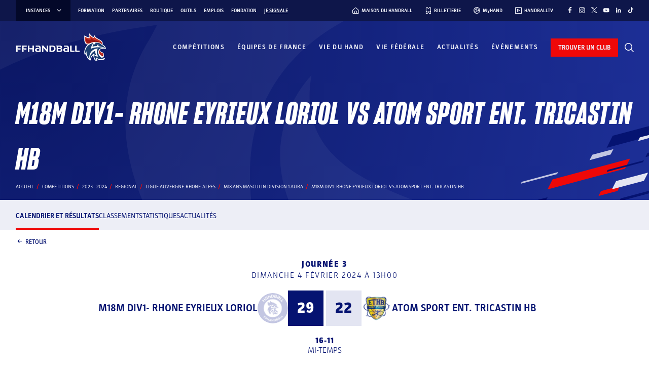

--- FILE ---
content_type: text/css; charset=utf-8
request_url: https://www.ffhandball.fr/wp-content/plugins/smartfire-blocks-project-library/build/static/css/main.239309b0.css?ver=6.8.3
body_size: 14977
content:
.competition.competition-cols-layout,.content-width,.content-width-template>article>.smartfire-component-portal>.wp-block-columns,.content-width-template>article>.smartfire-component-portal>.wp-block-table,.content-width-template>article>.smartfire-component-portal>h1,.content-width-template>article>.smartfire-component-portal>h2,.content-width-template>article>.smartfire-component-portal>h3,.content-width-template>article>.smartfire-component-portal>h4,.content-width-template>article>.smartfire-component-portal>h5,.content-width-template>article>.smartfire-component-portal>h6,.content-width-template>article>.smartfire-component-portal>p,.content-width-template>article>.smartfire-component-portal>ul,.content-width-template>article>.wp-block-columns,.content-width-template>article>.wp-block-table,.content-width-template>article>h1,.content-width-template>article>h2,.content-width-template>article>h3,.content-width-template>article>h4,.content-width-template>article>h5,.content-width-template>article>h6,.content-width-template>article>p,.content-width-template>article>ul,.editor-styles-wrapper .block-editor-block-list__layout .competition.competition-cols-layout,.editor-styles-wrapper .block-editor-block-list__layout .content-width,.editor-styles-wrapper .block-editor-block-list__layout .content-width-template>article>.smartfire-component-portal>h1,.editor-styles-wrapper .block-editor-block-list__layout .content-width-template>article>.smartfire-component-portal>h2,.editor-styles-wrapper .block-editor-block-list__layout .content-width-template>article>.smartfire-component-portal>h3,.editor-styles-wrapper .block-editor-block-list__layout .content-width-template>article>.smartfire-component-portal>h4,.editor-styles-wrapper .block-editor-block-list__layout .content-width-template>article>.smartfire-component-portal>h5,.editor-styles-wrapper .block-editor-block-list__layout .content-width-template>article>.smartfire-component-portal>h6,.editor-styles-wrapper .block-editor-block-list__layout .content-width-template>article>.smartfire-component-portal>p,.editor-styles-wrapper .block-editor-block-list__layout .content-width-template>article>.smartfire-component-portal>ul,.editor-styles-wrapper .block-editor-block-list__layout .content-width-template>article>.wp-block-columns,.editor-styles-wrapper .block-editor-block-list__layout .content-width-template>article>.wp-block-table,.editor-styles-wrapper .block-editor-block-list__layout .content-width-template>article>h1,.editor-styles-wrapper .block-editor-block-list__layout .content-width-template>article>h2,.editor-styles-wrapper .block-editor-block-list__layout .content-width-template>article>h3,.editor-styles-wrapper .block-editor-block-list__layout .content-width-template>article>h4,.editor-styles-wrapper .block-editor-block-list__layout .content-width-template>article>h5,.editor-styles-wrapper .block-editor-block-list__layout .content-width-template>article>h6,.editor-styles-wrapper .block-editor-block-list__layout .content-width-template>article>p,.editor-styles-wrapper .block-editor-block-list__layout .content-width-template>article>ul,.editor-styles-wrapper .block-editor-block-list__layout .migration-article,.editor-styles-wrapper .block-editor-block-list__layout body.frontend .apply-job-page .content-container,.editor-styles-wrapper .block-editor-block-list__layout body.frontend .single-internal-ad-content .content-container,.editor-styles-wrapper .block-editor-block-list__layout body.frontend .single-publication-content .content-container,.migration-article,body.frontend .apply-job-page .content-container,body.frontend .apply-job-page .editor-styles-wrapper .block-editor-block-list__layout .content-container,body.frontend .competition.competition-cols-layout,body.frontend .content-width,body.frontend .content-width-template>article>h1,body.frontend .content-width-template>article>h2,body.frontend .content-width-template>article>h3,body.frontend .content-width-template>article>h4,body.frontend .content-width-template>article>h5,body.frontend .content-width-template>article>h6,body.frontend .content-width-template>article>p,body.frontend .content-width-template>article>ul,body.frontend .migration-article,body.frontend .single-internal-ad-content .content-container,body.frontend .single-internal-ad-content .editor-styles-wrapper .block-editor-block-list__layout .content-container,body.frontend .single-publication-content .content-container,body.frontend .single-publication-content .editor-styles-wrapper .block-editor-block-list__layout .content-container,body.wp-admin.post-type-internal-ad .editor-styles-wrapper .block-editor-block-list__layout{margin-left:auto;margin-right:auto;max-width:1219px}@media(max-width:1279px){.competition.competition-cols-layout,.content-width,.content-width-template>article>.smartfire-component-portal>.wp-block-columns,.content-width-template>article>.smartfire-component-portal>.wp-block-table,.content-width-template>article>.smartfire-component-portal>h1,.content-width-template>article>.smartfire-component-portal>h2,.content-width-template>article>.smartfire-component-portal>h3,.content-width-template>article>.smartfire-component-portal>h4,.content-width-template>article>.smartfire-component-portal>h5,.content-width-template>article>.smartfire-component-portal>h6,.content-width-template>article>.smartfire-component-portal>p,.content-width-template>article>.smartfire-component-portal>ul,.content-width-template>article>.wp-block-columns,.content-width-template>article>.wp-block-table,.content-width-template>article>h1,.content-width-template>article>h2,.content-width-template>article>h3,.content-width-template>article>h4,.content-width-template>article>h5,.content-width-template>article>h6,.content-width-template>article>p,.content-width-template>article>ul,.editor-styles-wrapper .block-editor-block-list__layout .competition.competition-cols-layout,.editor-styles-wrapper .block-editor-block-list__layout .content-width,.editor-styles-wrapper .block-editor-block-list__layout .content-width-template>article>.smartfire-component-portal>h1,.editor-styles-wrapper .block-editor-block-list__layout .content-width-template>article>.smartfire-component-portal>h2,.editor-styles-wrapper .block-editor-block-list__layout .content-width-template>article>.smartfire-component-portal>h3,.editor-styles-wrapper .block-editor-block-list__layout .content-width-template>article>.smartfire-component-portal>h4,.editor-styles-wrapper .block-editor-block-list__layout .content-width-template>article>.smartfire-component-portal>h5,.editor-styles-wrapper .block-editor-block-list__layout .content-width-template>article>.smartfire-component-portal>h6,.editor-styles-wrapper .block-editor-block-list__layout .content-width-template>article>.smartfire-component-portal>p,.editor-styles-wrapper .block-editor-block-list__layout .content-width-template>article>.smartfire-component-portal>ul,.editor-styles-wrapper .block-editor-block-list__layout .content-width-template>article>.wp-block-columns,.editor-styles-wrapper .block-editor-block-list__layout .content-width-template>article>.wp-block-table,.editor-styles-wrapper .block-editor-block-list__layout .content-width-template>article>h1,.editor-styles-wrapper .block-editor-block-list__layout .content-width-template>article>h2,.editor-styles-wrapper .block-editor-block-list__layout .content-width-template>article>h3,.editor-styles-wrapper .block-editor-block-list__layout .content-width-template>article>h4,.editor-styles-wrapper .block-editor-block-list__layout .content-width-template>article>h5,.editor-styles-wrapper .block-editor-block-list__layout .content-width-template>article>h6,.editor-styles-wrapper .block-editor-block-list__layout .content-width-template>article>p,.editor-styles-wrapper .block-editor-block-list__layout .content-width-template>article>ul,.editor-styles-wrapper .block-editor-block-list__layout .migration-article,.editor-styles-wrapper .block-editor-block-list__layout body.frontend .apply-job-page .content-container,.editor-styles-wrapper .block-editor-block-list__layout body.frontend .single-internal-ad-content .content-container,.editor-styles-wrapper .block-editor-block-list__layout body.frontend .single-publication-content .content-container,.migration-article,body.frontend .apply-job-page .content-container,body.frontend .apply-job-page .editor-styles-wrapper .block-editor-block-list__layout .content-container,body.frontend .competition.competition-cols-layout,body.frontend .content-width,body.frontend .content-width-template>article>h1,body.frontend .content-width-template>article>h2,body.frontend .content-width-template>article>h3,body.frontend .content-width-template>article>h4,body.frontend .content-width-template>article>h5,body.frontend .content-width-template>article>h6,body.frontend .content-width-template>article>p,body.frontend .content-width-template>article>ul,body.frontend .migration-article,body.frontend .single-internal-ad-content .content-container,body.frontend .single-internal-ad-content .editor-styles-wrapper .block-editor-block-list__layout .content-container,body.frontend .single-publication-content .content-container,body.frontend .single-publication-content .editor-styles-wrapper .block-editor-block-list__layout .content-container,body.wp-admin.post-type-internal-ad .editor-styles-wrapper .block-editor-block-list__layout{margin-left:30px;margin-right:30px;width:auto}}@media(max-width:990px){.competition.competition-cols-layout,.content-width,.content-width-template>article>.smartfire-component-portal>.wp-block-columns,.content-width-template>article>.smartfire-component-portal>.wp-block-table,.content-width-template>article>.smartfire-component-portal>h1,.content-width-template>article>.smartfire-component-portal>h2,.content-width-template>article>.smartfire-component-portal>h3,.content-width-template>article>.smartfire-component-portal>h4,.content-width-template>article>.smartfire-component-portal>h5,.content-width-template>article>.smartfire-component-portal>h6,.content-width-template>article>.smartfire-component-portal>p,.content-width-template>article>.smartfire-component-portal>ul,.content-width-template>article>.wp-block-columns,.content-width-template>article>.wp-block-table,.content-width-template>article>h1,.content-width-template>article>h2,.content-width-template>article>h3,.content-width-template>article>h4,.content-width-template>article>h5,.content-width-template>article>h6,.content-width-template>article>p,.content-width-template>article>ul,.editor-styles-wrapper .block-editor-block-list__layout .competition.competition-cols-layout,.editor-styles-wrapper .block-editor-block-list__layout .content-width,.editor-styles-wrapper .block-editor-block-list__layout .content-width-template>article>.smartfire-component-portal>h1,.editor-styles-wrapper .block-editor-block-list__layout .content-width-template>article>.smartfire-component-portal>h2,.editor-styles-wrapper .block-editor-block-list__layout .content-width-template>article>.smartfire-component-portal>h3,.editor-styles-wrapper .block-editor-block-list__layout .content-width-template>article>.smartfire-component-portal>h4,.editor-styles-wrapper .block-editor-block-list__layout .content-width-template>article>.smartfire-component-portal>h5,.editor-styles-wrapper .block-editor-block-list__layout .content-width-template>article>.smartfire-component-portal>h6,.editor-styles-wrapper .block-editor-block-list__layout .content-width-template>article>.smartfire-component-portal>p,.editor-styles-wrapper .block-editor-block-list__layout .content-width-template>article>.smartfire-component-portal>ul,.editor-styles-wrapper .block-editor-block-list__layout .content-width-template>article>.wp-block-columns,.editor-styles-wrapper .block-editor-block-list__layout .content-width-template>article>.wp-block-table,.editor-styles-wrapper .block-editor-block-list__layout .content-width-template>article>h1,.editor-styles-wrapper .block-editor-block-list__layout .content-width-template>article>h2,.editor-styles-wrapper .block-editor-block-list__layout .content-width-template>article>h3,.editor-styles-wrapper .block-editor-block-list__layout .content-width-template>article>h4,.editor-styles-wrapper .block-editor-block-list__layout .content-width-template>article>h5,.editor-styles-wrapper .block-editor-block-list__layout .content-width-template>article>h6,.editor-styles-wrapper .block-editor-block-list__layout .content-width-template>article>p,.editor-styles-wrapper .block-editor-block-list__layout .content-width-template>article>ul,.editor-styles-wrapper .block-editor-block-list__layout .migration-article,.editor-styles-wrapper .block-editor-block-list__layout body.frontend .apply-job-page .content-container,.editor-styles-wrapper .block-editor-block-list__layout body.frontend .single-internal-ad-content .content-container,.editor-styles-wrapper .block-editor-block-list__layout body.frontend .single-publication-content .content-container,.migration-article,body.frontend .apply-job-page .content-container,body.frontend .apply-job-page .editor-styles-wrapper .block-editor-block-list__layout .content-container,body.frontend .competition.competition-cols-layout,body.frontend .content-width,body.frontend .content-width-template>article>h1,body.frontend .content-width-template>article>h2,body.frontend .content-width-template>article>h3,body.frontend .content-width-template>article>h4,body.frontend .content-width-template>article>h5,body.frontend .content-width-template>article>h6,body.frontend .content-width-template>article>p,body.frontend .content-width-template>article>ul,body.frontend .migration-article,body.frontend .single-internal-ad-content .content-container,body.frontend .single-internal-ad-content .editor-styles-wrapper .block-editor-block-list__layout .content-container,body.frontend .single-publication-content .content-container,body.frontend .single-publication-content .editor-styles-wrapper .block-editor-block-list__layout .content-container,body.wp-admin.post-type-internal-ad .editor-styles-wrapper .block-editor-block-list__layout{margin-left:25px;margin-right:25px}}@media(max-width:600px){.competition.competition-cols-layout,.content-width,.content-width-template>article>.smartfire-component-portal>.wp-block-columns,.content-width-template>article>.smartfire-component-portal>.wp-block-table,.content-width-template>article>.smartfire-component-portal>h1,.content-width-template>article>.smartfire-component-portal>h2,.content-width-template>article>.smartfire-component-portal>h3,.content-width-template>article>.smartfire-component-portal>h4,.content-width-template>article>.smartfire-component-portal>h5,.content-width-template>article>.smartfire-component-portal>h6,.content-width-template>article>.smartfire-component-portal>p,.content-width-template>article>.smartfire-component-portal>ul,.content-width-template>article>.wp-block-columns,.content-width-template>article>.wp-block-table,.content-width-template>article>h1,.content-width-template>article>h2,.content-width-template>article>h3,.content-width-template>article>h4,.content-width-template>article>h5,.content-width-template>article>h6,.content-width-template>article>p,.content-width-template>article>ul,.editor-styles-wrapper .block-editor-block-list__layout .competition.competition-cols-layout,.editor-styles-wrapper .block-editor-block-list__layout .content-width,.editor-styles-wrapper .block-editor-block-list__layout .content-width-template>article>.smartfire-component-portal>h1,.editor-styles-wrapper .block-editor-block-list__layout .content-width-template>article>.smartfire-component-portal>h2,.editor-styles-wrapper .block-editor-block-list__layout .content-width-template>article>.smartfire-component-portal>h3,.editor-styles-wrapper .block-editor-block-list__layout .content-width-template>article>.smartfire-component-portal>h4,.editor-styles-wrapper .block-editor-block-list__layout .content-width-template>article>.smartfire-component-portal>h5,.editor-styles-wrapper .block-editor-block-list__layout .content-width-template>article>.smartfire-component-portal>h6,.editor-styles-wrapper .block-editor-block-list__layout .content-width-template>article>.smartfire-component-portal>p,.editor-styles-wrapper .block-editor-block-list__layout .content-width-template>article>.smartfire-component-portal>ul,.editor-styles-wrapper .block-editor-block-list__layout .content-width-template>article>.wp-block-columns,.editor-styles-wrapper .block-editor-block-list__layout .content-width-template>article>.wp-block-table,.editor-styles-wrapper .block-editor-block-list__layout .content-width-template>article>h1,.editor-styles-wrapper .block-editor-block-list__layout .content-width-template>article>h2,.editor-styles-wrapper .block-editor-block-list__layout .content-width-template>article>h3,.editor-styles-wrapper .block-editor-block-list__layout .content-width-template>article>h4,.editor-styles-wrapper .block-editor-block-list__layout .content-width-template>article>h5,.editor-styles-wrapper .block-editor-block-list__layout .content-width-template>article>h6,.editor-styles-wrapper .block-editor-block-list__layout .content-width-template>article>p,.editor-styles-wrapper .block-editor-block-list__layout .content-width-template>article>ul,.editor-styles-wrapper .block-editor-block-list__layout .migration-article,.editor-styles-wrapper .block-editor-block-list__layout body.frontend .apply-job-page .content-container,.editor-styles-wrapper .block-editor-block-list__layout body.frontend .single-internal-ad-content .content-container,.editor-styles-wrapper .block-editor-block-list__layout body.frontend .single-publication-content .content-container,.migration-article,body.frontend .apply-job-page .content-container,body.frontend .apply-job-page .editor-styles-wrapper .block-editor-block-list__layout .content-container,body.frontend .competition.competition-cols-layout,body.frontend .content-width,body.frontend .content-width-template>article>h1,body.frontend .content-width-template>article>h2,body.frontend .content-width-template>article>h3,body.frontend .content-width-template>article>h4,body.frontend .content-width-template>article>h5,body.frontend .content-width-template>article>h6,body.frontend .content-width-template>article>p,body.frontend .content-width-template>article>ul,body.frontend .migration-article,body.frontend .single-internal-ad-content .content-container,body.frontend .single-internal-ad-content .editor-styles-wrapper .block-editor-block-list__layout .content-container,body.frontend .single-publication-content .content-container,body.frontend .single-publication-content .editor-styles-wrapper .block-editor-block-list__layout .content-container,body.wp-admin.post-type-internal-ad .editor-styles-wrapper .block-editor-block-list__layout{margin-left:15px;margin-right:15px}}.content-post-width,.content-post-width-template.content-width-template>article>.smartfire-component-portal>.wp-block-columns,.content-post-width-template.content-width-template>article>.smartfire-component-portal>.wp-block-table,.content-post-width-template.content-width-template>article>.smartfire-component-portal>h1,.content-post-width-template.content-width-template>article>.smartfire-component-portal>h2,.content-post-width-template.content-width-template>article>.smartfire-component-portal>h3,.content-post-width-template.content-width-template>article>.smartfire-component-portal>h4,.content-post-width-template.content-width-template>article>.smartfire-component-portal>h5,.content-post-width-template.content-width-template>article>.smartfire-component-portal>h6,.content-post-width-template.content-width-template>article>.smartfire-component-portal>p,.content-post-width-template.content-width-template>article>.smartfire-component-portal>ul,.content-post-width-template.content-width-template>article>.wp-block-columns,.content-post-width-template.content-width-template>article>.wp-block-table,.content-post-width-template.content-width-template>article>h1,.content-post-width-template.content-width-template>article>h2,.content-post-width-template.content-width-template>article>h3,.content-post-width-template.content-width-template>article>h4,.content-post-width-template.content-width-template>article>h5,.content-post-width-template.content-width-template>article>h6,.content-post-width-template.content-width-template>article>p,.content-post-width-template.content-width-template>article>ul,.content-post-width-template>article .competition.competition-cols-layout,.content-post-width-template>article .content-width,.content-post-width-template>article .editor-styles-wrapper .block-editor-block-list__layout .competition.competition-cols-layout,.content-post-width-template>article .editor-styles-wrapper .block-editor-block-list__layout .content-width,.content-post-width-template>article .editor-styles-wrapper .block-editor-block-list__layout .migration-article,.content-post-width-template>article .editor-styles-wrapper .block-editor-block-list__layout body.frontend .apply-job-page .content-container,.content-post-width-template>article .editor-styles-wrapper .block-editor-block-list__layout body.frontend .competition.competition-cols-layout,.content-post-width-template>article .editor-styles-wrapper .block-editor-block-list__layout body.frontend .content-width,.content-post-width-template>article .editor-styles-wrapper .block-editor-block-list__layout body.frontend .migration-article,.content-post-width-template>article .editor-styles-wrapper .block-editor-block-list__layout body.frontend .single-internal-ad-content .content-container,.content-post-width-template>article .editor-styles-wrapper .block-editor-block-list__layout body.frontend .single-publication-content .content-container,.content-post-width-template>article .migration-article,.content-post-width-template>article body.frontend .apply-job-page .content-container,.content-post-width-template>article body.frontend .apply-job-page .editor-styles-wrapper .block-editor-block-list__layout .content-container,.content-post-width-template>article body.frontend .competition.competition-cols-layout,.content-post-width-template>article body.frontend .content-width,.content-post-width-template>article body.frontend .editor-styles-wrapper .block-editor-block-list__layout .competition.competition-cols-layout,.content-post-width-template>article body.frontend .editor-styles-wrapper .block-editor-block-list__layout .content-width,.content-post-width-template>article body.frontend .editor-styles-wrapper .block-editor-block-list__layout .migration-article,.content-post-width-template>article body.frontend .migration-article,.content-post-width-template>article body.frontend .single-internal-ad-content .content-container,.content-post-width-template>article body.frontend .single-internal-ad-content .editor-styles-wrapper .block-editor-block-list__layout .content-container,.content-post-width-template>article body.frontend .single-publication-content .content-container,.content-post-width-template>article body.frontend .single-publication-content .editor-styles-wrapper .block-editor-block-list__layout .content-container,.content-post-width-template>article body.frontend body.wp-admin.post-type-internal-ad .editor-styles-wrapper .block-editor-block-list__layout,.content-post-width-template>article body.frontend body.wp-admin.post-type-internal-ad .editor-styles-wrapper .block-editor-block-list__layout .block-editor-block-list__layout,.content-post-width-template>article body.wp-admin.post-type-internal-ad .editor-styles-wrapper .block-editor-block-list__layout,.content-post-width-template>article body.wp-admin.post-type-internal-ad .editor-styles-wrapper .block-editor-block-list__layout .block-editor-block-list__layout,.content-post-width-template>article body.wp-admin.post-type-internal-ad .editor-styles-wrapper .block-editor-block-list__layout body.frontend .block-editor-block-list__layout,.content-post-width-template>article body.wp-admin.post-type-internal-ad .editor-styles-wrapper body.frontend .block-editor-block-list__layout,.content-post-width-template>article body.wp-admin.post-type-internal-ad .editor-styles-wrapper body.frontend .block-editor-block-list__layout .block-editor-block-list__layout,.content-post-width-template>article>.smartfire-component-portal .competition.competition-cols-layout,.content-post-width-template>article>.smartfire-component-portal .content-width,.content-post-width-template>article>.smartfire-component-portal .content-width-template>article>.wp-block-columns,.content-post-width-template>article>.smartfire-component-portal .content-width-template>article>.wp-block-table,.content-post-width-template>article>.smartfire-component-portal .content-width-template>article>h1,.content-post-width-template>article>.smartfire-component-portal .content-width-template>article>h2,.content-post-width-template>article>.smartfire-component-portal .content-width-template>article>h3,.content-post-width-template>article>.smartfire-component-portal .content-width-template>article>h4,.content-post-width-template>article>.smartfire-component-portal .content-width-template>article>h5,.content-post-width-template>article>.smartfire-component-portal .content-width-template>article>h6,.content-post-width-template>article>.smartfire-component-portal .content-width-template>article>p,.content-post-width-template>article>.smartfire-component-portal .content-width-template>article>ul,.content-post-width-template>article>.smartfire-component-portal .editor-styles-wrapper .block-editor-block-list__layout .competition.competition-cols-layout,.content-post-width-template>article>.smartfire-component-portal .editor-styles-wrapper .block-editor-block-list__layout .content-width,.content-post-width-template>article>.smartfire-component-portal .editor-styles-wrapper .block-editor-block-list__layout .content-width-template>article>.wp-block-columns,.content-post-width-template>article>.smartfire-component-portal .editor-styles-wrapper .block-editor-block-list__layout .content-width-template>article>.wp-block-table,.content-post-width-template>article>.smartfire-component-portal .editor-styles-wrapper .block-editor-block-list__layout .content-width-template>article>h1,.content-post-width-template>article>.smartfire-component-portal .editor-styles-wrapper .block-editor-block-list__layout .content-width-template>article>h2,.content-post-width-template>article>.smartfire-component-portal .editor-styles-wrapper .block-editor-block-list__layout .content-width-template>article>h3,.content-post-width-template>article>.smartfire-component-portal .editor-styles-wrapper .block-editor-block-list__layout .content-width-template>article>h4,.content-post-width-template>article>.smartfire-component-portal .editor-styles-wrapper .block-editor-block-list__layout .content-width-template>article>h5,.content-post-width-template>article>.smartfire-component-portal .editor-styles-wrapper .block-editor-block-list__layout .content-width-template>article>h6,.content-post-width-template>article>.smartfire-component-portal .editor-styles-wrapper .block-editor-block-list__layout .content-width-template>article>p,.content-post-width-template>article>.smartfire-component-portal .editor-styles-wrapper .block-editor-block-list__layout .content-width-template>article>ul,.content-post-width-template>article>.smartfire-component-portal .editor-styles-wrapper .block-editor-block-list__layout .migration-article,.content-post-width-template>article>.smartfire-component-portal .editor-styles-wrapper .block-editor-block-list__layout body.frontend .apply-job-page .content-container,.content-post-width-template>article>.smartfire-component-portal .editor-styles-wrapper .block-editor-block-list__layout body.frontend .competition.competition-cols-layout,.content-post-width-template>article>.smartfire-component-portal .editor-styles-wrapper .block-editor-block-list__layout body.frontend .content-width,.content-post-width-template>article>.smartfire-component-portal .editor-styles-wrapper .block-editor-block-list__layout body.frontend .content-width-template>article>.wp-block-columns,.content-post-width-template>article>.smartfire-component-portal .editor-styles-wrapper .block-editor-block-list__layout body.frontend .content-width-template>article>.wp-block-table,.content-post-width-template>article>.smartfire-component-portal .editor-styles-wrapper .block-editor-block-list__layout body.frontend .content-width-template>article>h1,.content-post-width-template>article>.smartfire-component-portal .editor-styles-wrapper .block-editor-block-list__layout body.frontend .content-width-template>article>h2,.content-post-width-template>article>.smartfire-component-portal .editor-styles-wrapper .block-editor-block-list__layout body.frontend .content-width-template>article>h3,.content-post-width-template>article>.smartfire-component-portal .editor-styles-wrapper .block-editor-block-list__layout body.frontend .content-width-template>article>h4,.content-post-width-template>article>.smartfire-component-portal .editor-styles-wrapper .block-editor-block-list__layout body.frontend .content-width-template>article>h5,.content-post-width-template>article>.smartfire-component-portal .editor-styles-wrapper .block-editor-block-list__layout body.frontend .content-width-template>article>h6,.content-post-width-template>article>.smartfire-component-portal .editor-styles-wrapper .block-editor-block-list__layout body.frontend .content-width-template>article>p,.content-post-width-template>article>.smartfire-component-portal .editor-styles-wrapper .block-editor-block-list__layout body.frontend .content-width-template>article>ul,.content-post-width-template>article>.smartfire-component-portal .editor-styles-wrapper .block-editor-block-list__layout body.frontend .migration-article,.content-post-width-template>article>.smartfire-component-portal .editor-styles-wrapper .block-editor-block-list__layout body.frontend .single-internal-ad-content .content-container,.content-post-width-template>article>.smartfire-component-portal .editor-styles-wrapper .block-editor-block-list__layout body.frontend .single-publication-content .content-container,.content-post-width-template>article>.smartfire-component-portal .migration-article,.content-post-width-template>article>.smartfire-component-portal body.frontend .apply-job-page .content-container,.content-post-width-template>article>.smartfire-component-portal body.frontend .apply-job-page .editor-styles-wrapper .block-editor-block-list__layout .content-container,.content-post-width-template>article>.smartfire-component-portal body.frontend .competition.competition-cols-layout,.content-post-width-template>article>.smartfire-component-portal body.frontend .content-width,.content-post-width-template>article>.smartfire-component-portal body.frontend .content-width-template>article>.wp-block-columns,.content-post-width-template>article>.smartfire-component-portal body.frontend .content-width-template>article>.wp-block-table,.content-post-width-template>article>.smartfire-component-portal body.frontend .content-width-template>article>h1,.content-post-width-template>article>.smartfire-component-portal body.frontend .content-width-template>article>h2,.content-post-width-template>article>.smartfire-component-portal body.frontend .content-width-template>article>h3,.content-post-width-template>article>.smartfire-component-portal body.frontend .content-width-template>article>h4,.content-post-width-template>article>.smartfire-component-portal body.frontend .content-width-template>article>h5,.content-post-width-template>article>.smartfire-component-portal body.frontend .content-width-template>article>h6,.content-post-width-template>article>.smartfire-component-portal body.frontend .content-width-template>article>p,.content-post-width-template>article>.smartfire-component-portal body.frontend .content-width-template>article>ul,.content-post-width-template>article>.smartfire-component-portal body.frontend .editor-styles-wrapper .block-editor-block-list__layout .competition.competition-cols-layout,.content-post-width-template>article>.smartfire-component-portal body.frontend .editor-styles-wrapper .block-editor-block-list__layout .content-width,.content-post-width-template>article>.smartfire-component-portal body.frontend .editor-styles-wrapper .block-editor-block-list__layout .content-width-template>article>.wp-block-columns,.content-post-width-template>article>.smartfire-component-portal body.frontend .editor-styles-wrapper .block-editor-block-list__layout .content-width-template>article>.wp-block-table,.content-post-width-template>article>.smartfire-component-portal body.frontend .editor-styles-wrapper .block-editor-block-list__layout .content-width-template>article>h1,.content-post-width-template>article>.smartfire-component-portal body.frontend .editor-styles-wrapper .block-editor-block-list__layout .content-width-template>article>h2,.content-post-width-template>article>.smartfire-component-portal body.frontend .editor-styles-wrapper .block-editor-block-list__layout .content-width-template>article>h3,.content-post-width-template>article>.smartfire-component-portal body.frontend .editor-styles-wrapper .block-editor-block-list__layout .content-width-template>article>h4,.content-post-width-template>article>.smartfire-component-portal body.frontend .editor-styles-wrapper .block-editor-block-list__layout .content-width-template>article>h5,.content-post-width-template>article>.smartfire-component-portal body.frontend .editor-styles-wrapper .block-editor-block-list__layout .content-width-template>article>h6,.content-post-width-template>article>.smartfire-component-portal body.frontend .editor-styles-wrapper .block-editor-block-list__layout .content-width-template>article>p,.content-post-width-template>article>.smartfire-component-portal body.frontend .editor-styles-wrapper .block-editor-block-list__layout .content-width-template>article>ul,.content-post-width-template>article>.smartfire-component-portal body.frontend .editor-styles-wrapper .block-editor-block-list__layout .migration-article,.content-post-width-template>article>.smartfire-component-portal body.frontend .migration-article,.content-post-width-template>article>.smartfire-component-portal body.frontend .single-internal-ad-content .content-container,.content-post-width-template>article>.smartfire-component-portal body.frontend .single-internal-ad-content .editor-styles-wrapper .block-editor-block-list__layout .content-container,.content-post-width-template>article>.smartfire-component-portal body.frontend .single-publication-content .content-container,.content-post-width-template>article>.smartfire-component-portal body.frontend .single-publication-content .editor-styles-wrapper .block-editor-block-list__layout .content-container,.content-post-width-template>article>.smartfire-component-portal body.frontend body.wp-admin.post-type-internal-ad .editor-styles-wrapper .block-editor-block-list__layout,.content-post-width-template>article>.smartfire-component-portal body.frontend body.wp-admin.post-type-internal-ad .editor-styles-wrapper .block-editor-block-list__layout .block-editor-block-list__layout,.content-post-width-template>article>.smartfire-component-portal body.wp-admin.post-type-internal-ad .editor-styles-wrapper .block-editor-block-list__layout,.content-post-width-template>article>.smartfire-component-portal body.wp-admin.post-type-internal-ad .editor-styles-wrapper .block-editor-block-list__layout .block-editor-block-list__layout,.content-post-width-template>article>.smartfire-component-portal body.wp-admin.post-type-internal-ad .editor-styles-wrapper .block-editor-block-list__layout body.frontend .block-editor-block-list__layout,.content-post-width-template>article>.smartfire-component-portal body.wp-admin.post-type-internal-ad .editor-styles-wrapper body.frontend .block-editor-block-list__layout,.content-post-width-template>article>.smartfire-component-portal body.wp-admin.post-type-internal-ad .editor-styles-wrapper body.frontend .block-editor-block-list__layout .block-editor-block-list__layout,.content-post-width-template>article>.smartfire-component-portal>.wp-block-columns,.content-post-width-template>article>.smartfire-component-portal>.wp-block-table,.content-post-width-template>article>.smartfire-component-portal>h1,.content-post-width-template>article>.smartfire-component-portal>h2,.content-post-width-template>article>.smartfire-component-portal>h3,.content-post-width-template>article>.smartfire-component-portal>h4,.content-post-width-template>article>.smartfire-component-portal>h5,.content-post-width-template>article>.smartfire-component-portal>h6,.content-post-width-template>article>.smartfire-component-portal>p,.content-post-width-template>article>.smartfire-component-portal>ul,.content-post-width-template>article>.wp-block-columns,.content-post-width-template>article>.wp-block-table,.content-post-width-template>article>h1,.content-post-width-template>article>h2,.content-post-width-template>article>h3,.content-post-width-template>article>h4,.content-post-width-template>article>h5,.content-post-width-template>article>h6,.content-post-width-template>article>p,.content-post-width-template>article>ul,.editor-styles-wrapper .block-editor-block-list__layout .content-post-width,.editor-styles-wrapper .block-editor-block-list__layout .content-post-width-template.content-width-template>article>.smartfire-component-portal>.wp-block-columns,.editor-styles-wrapper .block-editor-block-list__layout .content-post-width-template.content-width-template>article>.smartfire-component-portal>.wp-block-table,.editor-styles-wrapper .block-editor-block-list__layout .content-post-width-template.content-width-template>article>.smartfire-component-portal>h1,.editor-styles-wrapper .block-editor-block-list__layout .content-post-width-template.content-width-template>article>.smartfire-component-portal>h2,.editor-styles-wrapper .block-editor-block-list__layout .content-post-width-template.content-width-template>article>.smartfire-component-portal>h3,.editor-styles-wrapper .block-editor-block-list__layout .content-post-width-template.content-width-template>article>.smartfire-component-portal>h4,.editor-styles-wrapper .block-editor-block-list__layout .content-post-width-template.content-width-template>article>.smartfire-component-portal>h5,.editor-styles-wrapper .block-editor-block-list__layout .content-post-width-template.content-width-template>article>.smartfire-component-portal>h6,.editor-styles-wrapper .block-editor-block-list__layout .content-post-width-template.content-width-template>article>.smartfire-component-portal>p,.editor-styles-wrapper .block-editor-block-list__layout .content-post-width-template.content-width-template>article>.smartfire-component-portal>ul,.editor-styles-wrapper .block-editor-block-list__layout .content-post-width-template.content-width-template>article>.wp-block-columns,.editor-styles-wrapper .block-editor-block-list__layout .content-post-width-template.content-width-template>article>.wp-block-table,.editor-styles-wrapper .block-editor-block-list__layout .content-post-width-template.content-width-template>article>h1,.editor-styles-wrapper .block-editor-block-list__layout .content-post-width-template.content-width-template>article>h2,.editor-styles-wrapper .block-editor-block-list__layout .content-post-width-template.content-width-template>article>h3,.editor-styles-wrapper .block-editor-block-list__layout .content-post-width-template.content-width-template>article>h4,.editor-styles-wrapper .block-editor-block-list__layout .content-post-width-template.content-width-template>article>h5,.editor-styles-wrapper .block-editor-block-list__layout .content-post-width-template.content-width-template>article>h6,.editor-styles-wrapper .block-editor-block-list__layout .content-post-width-template.content-width-template>article>p,.editor-styles-wrapper .block-editor-block-list__layout .content-post-width-template.content-width-template>article>ul,.editor-styles-wrapper .block-editor-block-list__layout .content-post-width-template>article .competition.competition-cols-layout,.editor-styles-wrapper .block-editor-block-list__layout .content-post-width-template>article .content-width,.editor-styles-wrapper .block-editor-block-list__layout .content-post-width-template>article .migration-article,.editor-styles-wrapper .block-editor-block-list__layout .content-post-width-template>article body.frontend .apply-job-page .content-container,.editor-styles-wrapper .block-editor-block-list__layout .content-post-width-template>article body.frontend .competition.competition-cols-layout,.editor-styles-wrapper .block-editor-block-list__layout .content-post-width-template>article body.frontend .content-width,.editor-styles-wrapper .block-editor-block-list__layout .content-post-width-template>article body.frontend .migration-article,.editor-styles-wrapper .block-editor-block-list__layout .content-post-width-template>article body.frontend .single-internal-ad-content .content-container,.editor-styles-wrapper .block-editor-block-list__layout .content-post-width-template>article body.frontend .single-publication-content .content-container,.editor-styles-wrapper .block-editor-block-list__layout .content-post-width-template>article>.smartfire-component-portal .competition.competition-cols-layout,.editor-styles-wrapper .block-editor-block-list__layout .content-post-width-template>article>.smartfire-component-portal .content-width,.editor-styles-wrapper .block-editor-block-list__layout .content-post-width-template>article>.smartfire-component-portal .content-width-template>article>.wp-block-columns,.editor-styles-wrapper .block-editor-block-list__layout .content-post-width-template>article>.smartfire-component-portal .content-width-template>article>.wp-block-table,.editor-styles-wrapper .block-editor-block-list__layout .content-post-width-template>article>.smartfire-component-portal .content-width-template>article>h1,.editor-styles-wrapper .block-editor-block-list__layout .content-post-width-template>article>.smartfire-component-portal .content-width-template>article>h2,.editor-styles-wrapper .block-editor-block-list__layout .content-post-width-template>article>.smartfire-component-portal .content-width-template>article>h3,.editor-styles-wrapper .block-editor-block-list__layout .content-post-width-template>article>.smartfire-component-portal .content-width-template>article>h4,.editor-styles-wrapper .block-editor-block-list__layout .content-post-width-template>article>.smartfire-component-portal .content-width-template>article>h5,.editor-styles-wrapper .block-editor-block-list__layout .content-post-width-template>article>.smartfire-component-portal .content-width-template>article>h6,.editor-styles-wrapper .block-editor-block-list__layout .content-post-width-template>article>.smartfire-component-portal .content-width-template>article>p,.editor-styles-wrapper .block-editor-block-list__layout .content-post-width-template>article>.smartfire-component-portal .content-width-template>article>ul,.editor-styles-wrapper .block-editor-block-list__layout .content-post-width-template>article>.smartfire-component-portal .migration-article,.editor-styles-wrapper .block-editor-block-list__layout .content-post-width-template>article>.smartfire-component-portal body.frontend .apply-job-page .content-container,.editor-styles-wrapper .block-editor-block-list__layout .content-post-width-template>article>.smartfire-component-portal body.frontend .competition.competition-cols-layout,.editor-styles-wrapper .block-editor-block-list__layout .content-post-width-template>article>.smartfire-component-portal body.frontend .content-width,.editor-styles-wrapper .block-editor-block-list__layout .content-post-width-template>article>.smartfire-component-portal body.frontend .content-width-template>article>.wp-block-columns,.editor-styles-wrapper .block-editor-block-list__layout .content-post-width-template>article>.smartfire-component-portal body.frontend .content-width-template>article>.wp-block-table,.editor-styles-wrapper .block-editor-block-list__layout .content-post-width-template>article>.smartfire-component-portal body.frontend .content-width-template>article>h1,.editor-styles-wrapper .block-editor-block-list__layout .content-post-width-template>article>.smartfire-component-portal body.frontend .content-width-template>article>h2,.editor-styles-wrapper .block-editor-block-list__layout .content-post-width-template>article>.smartfire-component-portal body.frontend .content-width-template>article>h3,.editor-styles-wrapper .block-editor-block-list__layout .content-post-width-template>article>.smartfire-component-portal body.frontend .content-width-template>article>h4,.editor-styles-wrapper .block-editor-block-list__layout .content-post-width-template>article>.smartfire-component-portal body.frontend .content-width-template>article>h5,.editor-styles-wrapper .block-editor-block-list__layout .content-post-width-template>article>.smartfire-component-portal body.frontend .content-width-template>article>h6,.editor-styles-wrapper .block-editor-block-list__layout .content-post-width-template>article>.smartfire-component-portal body.frontend .content-width-template>article>p,.editor-styles-wrapper .block-editor-block-list__layout .content-post-width-template>article>.smartfire-component-portal body.frontend .content-width-template>article>ul,.editor-styles-wrapper .block-editor-block-list__layout .content-post-width-template>article>.smartfire-component-portal body.frontend .migration-article,.editor-styles-wrapper .block-editor-block-list__layout .content-post-width-template>article>.smartfire-component-portal body.frontend .single-internal-ad-content .content-container,.editor-styles-wrapper .block-editor-block-list__layout .content-post-width-template>article>.smartfire-component-portal body.frontend .single-publication-content .content-container,.editor-styles-wrapper .block-editor-block-list__layout .content-post-width-template>article>.smartfire-component-portal>.wp-block-columns,.editor-styles-wrapper .block-editor-block-list__layout .content-post-width-template>article>.smartfire-component-portal>.wp-block-table,.editor-styles-wrapper .block-editor-block-list__layout .content-post-width-template>article>.smartfire-component-portal>h1,.editor-styles-wrapper .block-editor-block-list__layout .content-post-width-template>article>.smartfire-component-portal>h2,.editor-styles-wrapper .block-editor-block-list__layout .content-post-width-template>article>.smartfire-component-portal>h3,.editor-styles-wrapper .block-editor-block-list__layout .content-post-width-template>article>.smartfire-component-portal>h4,.editor-styles-wrapper .block-editor-block-list__layout .content-post-width-template>article>.smartfire-component-portal>h5,.editor-styles-wrapper .block-editor-block-list__layout .content-post-width-template>article>.smartfire-component-portal>h6,.editor-styles-wrapper .block-editor-block-list__layout .content-post-width-template>article>.smartfire-component-portal>p,.editor-styles-wrapper .block-editor-block-list__layout .content-post-width-template>article>.smartfire-component-portal>ul,.editor-styles-wrapper .block-editor-block-list__layout .content-post-width-template>article>.wp-block-columns,.editor-styles-wrapper .block-editor-block-list__layout .content-post-width-template>article>.wp-block-table,.editor-styles-wrapper .block-editor-block-list__layout .content-post-width-template>article>h1,.editor-styles-wrapper .block-editor-block-list__layout .content-post-width-template>article>h2,.editor-styles-wrapper .block-editor-block-list__layout .content-post-width-template>article>h3,.editor-styles-wrapper .block-editor-block-list__layout .content-post-width-template>article>h4,.editor-styles-wrapper .block-editor-block-list__layout .content-post-width-template>article>h5,.editor-styles-wrapper .block-editor-block-list__layout .content-post-width-template>article>h6,.editor-styles-wrapper .block-editor-block-list__layout .content-post-width-template>article>p,.editor-styles-wrapper .block-editor-block-list__layout .content-post-width-template>article>ul,.editor-styles-wrapper .block-editor-block-list__layout article>h1,.editor-styles-wrapper .block-editor-block-list__layout article>h2,.editor-styles-wrapper .block-editor-block-list__layout article>h3,.editor-styles-wrapper .block-editor-block-list__layout article>h4,.editor-styles-wrapper .block-editor-block-list__layout article>h5,.editor-styles-wrapper .block-editor-block-list__layout article>h6,.editor-styles-wrapper .block-editor-block-list__layout body.frontend .apply-job-page .content-container .content,.editor-styles-wrapper .block-editor-block-list__layout body.frontend .apply-job-page .content-post-width-template>article .content-container,.editor-styles-wrapper .block-editor-block-list__layout body.frontend .apply-job-page .content-post-width-template>article>.smartfire-component-portal .content-container,.editor-styles-wrapper .block-editor-block-list__layout body.frontend .apply-job-page .single-content div.content .content-container,.editor-styles-wrapper .block-editor-block-list__layout body.frontend .apply-job-page .single-event-content div.content .content-container,.editor-styles-wrapper .block-editor-block-list__layout body.frontend .content-post-width-template.content-width-template>article>.smartfire-component-portal>.wp-block-columns,.editor-styles-wrapper .block-editor-block-list__layout body.frontend .content-post-width-template.content-width-template>article>.smartfire-component-portal>.wp-block-table,.editor-styles-wrapper .block-editor-block-list__layout body.frontend .content-post-width-template.content-width-template>article>.smartfire-component-portal>h1,.editor-styles-wrapper .block-editor-block-list__layout body.frontend .content-post-width-template.content-width-template>article>.smartfire-component-portal>h2,.editor-styles-wrapper .block-editor-block-list__layout body.frontend .content-post-width-template.content-width-template>article>.smartfire-component-portal>h3,.editor-styles-wrapper .block-editor-block-list__layout body.frontend .content-post-width-template.content-width-template>article>.smartfire-component-portal>h4,.editor-styles-wrapper .block-editor-block-list__layout body.frontend .content-post-width-template.content-width-template>article>.smartfire-component-portal>h5,.editor-styles-wrapper .block-editor-block-list__layout body.frontend .content-post-width-template.content-width-template>article>.smartfire-component-portal>h6,.editor-styles-wrapper .block-editor-block-list__layout body.frontend .content-post-width-template.content-width-template>article>.smartfire-component-portal>p,.editor-styles-wrapper .block-editor-block-list__layout body.frontend .content-post-width-template.content-width-template>article>.smartfire-component-portal>ul,.editor-styles-wrapper .block-editor-block-list__layout body.frontend .content-post-width-template.content-width-template>article>.wp-block-columns,.editor-styles-wrapper .block-editor-block-list__layout body.frontend .content-post-width-template.content-width-template>article>.wp-block-table,.editor-styles-wrapper .block-editor-block-list__layout body.frontend .content-post-width-template.content-width-template>article>h1,.editor-styles-wrapper .block-editor-block-list__layout body.frontend .content-post-width-template.content-width-template>article>h2,.editor-styles-wrapper .block-editor-block-list__layout body.frontend .content-post-width-template.content-width-template>article>h3,.editor-styles-wrapper .block-editor-block-list__layout body.frontend .content-post-width-template.content-width-template>article>h4,.editor-styles-wrapper .block-editor-block-list__layout body.frontend .content-post-width-template.content-width-template>article>h5,.editor-styles-wrapper .block-editor-block-list__layout body.frontend .content-post-width-template.content-width-template>article>h6,.editor-styles-wrapper .block-editor-block-list__layout body.frontend .content-post-width-template.content-width-template>article>p,.editor-styles-wrapper .block-editor-block-list__layout body.frontend .content-post-width-template.content-width-template>article>ul,.editor-styles-wrapper .block-editor-block-list__layout body.frontend .content-post-width-template>article .competition.competition-cols-layout,.editor-styles-wrapper .block-editor-block-list__layout body.frontend .content-post-width-template>article .content-width,.editor-styles-wrapper .block-editor-block-list__layout body.frontend .content-post-width-template>article .migration-article,.editor-styles-wrapper .block-editor-block-list__layout body.frontend .content-post-width-template>article>.smartfire-component-portal .competition.competition-cols-layout,.editor-styles-wrapper .block-editor-block-list__layout body.frontend .content-post-width-template>article>.smartfire-component-portal .content-width,.editor-styles-wrapper .block-editor-block-list__layout body.frontend .content-post-width-template>article>.smartfire-component-portal .content-width-template>article>.wp-block-columns,.editor-styles-wrapper .block-editor-block-list__layout body.frontend .content-post-width-template>article>.smartfire-component-portal .content-width-template>article>.wp-block-table,.editor-styles-wrapper .block-editor-block-list__layout body.frontend .content-post-width-template>article>.smartfire-component-portal .content-width-template>article>h1,.editor-styles-wrapper .block-editor-block-list__layout body.frontend .content-post-width-template>article>.smartfire-component-portal .content-width-template>article>h2,.editor-styles-wrapper .block-editor-block-list__layout body.frontend .content-post-width-template>article>.smartfire-component-portal .content-width-template>article>h3,.editor-styles-wrapper .block-editor-block-list__layout body.frontend .content-post-width-template>article>.smartfire-component-portal .content-width-template>article>h4,.editor-styles-wrapper .block-editor-block-list__layout body.frontend .content-post-width-template>article>.smartfire-component-portal .content-width-template>article>h5,.editor-styles-wrapper .block-editor-block-list__layout body.frontend .content-post-width-template>article>.smartfire-component-portal .content-width-template>article>h6,.editor-styles-wrapper .block-editor-block-list__layout body.frontend .content-post-width-template>article>.smartfire-component-portal .content-width-template>article>p,.editor-styles-wrapper .block-editor-block-list__layout body.frontend .content-post-width-template>article>.smartfire-component-portal .content-width-template>article>ul,.editor-styles-wrapper .block-editor-block-list__layout body.frontend .content-post-width-template>article>.smartfire-component-portal .migration-article,.editor-styles-wrapper .block-editor-block-list__layout body.frontend .single-content div.content .apply-job-page .content-container,.editor-styles-wrapper .block-editor-block-list__layout body.frontend .single-content div.content .competition.competition-cols-layout,.editor-styles-wrapper .block-editor-block-list__layout body.frontend .single-content div.content .content-width,.editor-styles-wrapper .block-editor-block-list__layout body.frontend .single-content div.content .content-width-template>article>.smartfire-component-portal>.wp-block-columns,.editor-styles-wrapper .block-editor-block-list__layout body.frontend .single-content div.content .content-width-template>article>.smartfire-component-portal>.wp-block-table,.editor-styles-wrapper .block-editor-block-list__layout body.frontend .single-content div.content .content-width-template>article>.smartfire-component-portal>h1,.editor-styles-wrapper .block-editor-block-list__layout body.frontend .single-content div.content .content-width-template>article>.smartfire-component-portal>h2,.editor-styles-wrapper .block-editor-block-list__layout body.frontend .single-content div.content .content-width-template>article>.smartfire-component-portal>h3,.editor-styles-wrapper .block-editor-block-list__layout body.frontend .single-content div.content .content-width-template>article>.smartfire-component-portal>h4,.editor-styles-wrapper .block-editor-block-list__layout body.frontend .single-content div.content .content-width-template>article>.smartfire-component-portal>h5,.editor-styles-wrapper .block-editor-block-list__layout body.frontend .single-content div.content .content-width-template>article>.smartfire-component-portal>h6,.editor-styles-wrapper .block-editor-block-list__layout body.frontend .single-content div.content .content-width-template>article>.smartfire-component-portal>p,.editor-styles-wrapper .block-editor-block-list__layout body.frontend .single-content div.content .content-width-template>article>.smartfire-component-portal>ul,.editor-styles-wrapper .block-editor-block-list__layout body.frontend .single-content div.content .content-width-template>article>.wp-block-columns,.editor-styles-wrapper .block-editor-block-list__layout body.frontend .single-content div.content .content-width-template>article>.wp-block-table,.editor-styles-wrapper .block-editor-block-list__layout body.frontend .single-content div.content .content-width-template>article>h1,.editor-styles-wrapper .block-editor-block-list__layout body.frontend .single-content div.content .content-width-template>article>h2,.editor-styles-wrapper .block-editor-block-list__layout body.frontend .single-content div.content .content-width-template>article>h3,.editor-styles-wrapper .block-editor-block-list__layout body.frontend .single-content div.content .content-width-template>article>h4,.editor-styles-wrapper .block-editor-block-list__layout body.frontend .single-content div.content .content-width-template>article>h5,.editor-styles-wrapper .block-editor-block-list__layout body.frontend .single-content div.content .content-width-template>article>h6,.editor-styles-wrapper .block-editor-block-list__layout body.frontend .single-content div.content .content-width-template>article>p,.editor-styles-wrapper .block-editor-block-list__layout body.frontend .single-content div.content .content-width-template>article>ul,.editor-styles-wrapper .block-editor-block-list__layout body.frontend .single-content div.content .migration-article,.editor-styles-wrapper .block-editor-block-list__layout body.frontend .single-content div.content .single-internal-ad-content .content-container,.editor-styles-wrapper .block-editor-block-list__layout body.frontend .single-content div.content .single-publication-content .content-container,.editor-styles-wrapper .block-editor-block-list__layout body.frontend .single-content div.content>.smartfire_button,.editor-styles-wrapper .block-editor-block-list__layout body.frontend .single-content div.content>h1,.editor-styles-wrapper .block-editor-block-list__layout body.frontend .single-content div.content>h2,.editor-styles-wrapper .block-editor-block-list__layout body.frontend .single-content div.content>h3,.editor-styles-wrapper .block-editor-block-list__layout body.frontend .single-content div.content>h4,.editor-styles-wrapper .block-editor-block-list__layout body.frontend .single-content div.content>h5,.editor-styles-wrapper .block-editor-block-list__layout body.frontend .single-content div.content>h6,.editor-styles-wrapper .block-editor-block-list__layout body.frontend .single-content div.content>p,.editor-styles-wrapper .block-editor-block-list__layout body.frontend .single-content div.content>ul,.editor-styles-wrapper .block-editor-block-list__layout body.frontend .single-event-content div.content .apply-job-page .content-container,.editor-styles-wrapper .block-editor-block-list__layout body.frontend .single-event-content div.content .competition.competition-cols-layout,.editor-styles-wrapper .block-editor-block-list__layout body.frontend .single-event-content div.content .content-width,.editor-styles-wrapper .block-editor-block-list__layout body.frontend .single-event-content div.content .content-width-template>article>.smartfire-component-portal>.wp-block-columns,.editor-styles-wrapper .block-editor-block-list__layout body.frontend .single-event-content div.content .content-width-template>article>.smartfire-component-portal>.wp-block-table,.editor-styles-wrapper .block-editor-block-list__layout body.frontend .single-event-content div.content .content-width-template>article>.smartfire-component-portal>h1,.editor-styles-wrapper .block-editor-block-list__layout body.frontend .single-event-content div.content .content-width-template>article>.smartfire-component-portal>h2,.editor-styles-wrapper .block-editor-block-list__layout body.frontend .single-event-content div.content .content-width-template>article>.smartfire-component-portal>h3,.editor-styles-wrapper .block-editor-block-list__layout body.frontend .single-event-content div.content .content-width-template>article>.smartfire-component-portal>h4,.editor-styles-wrapper .block-editor-block-list__layout body.frontend .single-event-content div.content .content-width-template>article>.smartfire-component-portal>h5,.editor-styles-wrapper .block-editor-block-list__layout body.frontend .single-event-content div.content .content-width-template>article>.smartfire-component-portal>h6,.editor-styles-wrapper .block-editor-block-list__layout body.frontend .single-event-content div.content .content-width-template>article>.smartfire-component-portal>p,.editor-styles-wrapper .block-editor-block-list__layout body.frontend .single-event-content div.content .content-width-template>article>.smartfire-component-portal>ul,.editor-styles-wrapper .block-editor-block-list__layout body.frontend .single-event-content div.content .content-width-template>article>.wp-block-columns,.editor-styles-wrapper .block-editor-block-list__layout body.frontend .single-event-content div.content .content-width-template>article>.wp-block-table,.editor-styles-wrapper .block-editor-block-list__layout body.frontend .single-event-content div.content .content-width-template>article>h1,.editor-styles-wrapper .block-editor-block-list__layout body.frontend .single-event-content div.content .content-width-template>article>h2,.editor-styles-wrapper .block-editor-block-list__layout body.frontend .single-event-content div.content .content-width-template>article>h3,.editor-styles-wrapper .block-editor-block-list__layout body.frontend .single-event-content div.content .content-width-template>article>h4,.editor-styles-wrapper .block-editor-block-list__layout body.frontend .single-event-content div.content .content-width-template>article>h5,.editor-styles-wrapper .block-editor-block-list__layout body.frontend .single-event-content div.content .content-width-template>article>h6,.editor-styles-wrapper .block-editor-block-list__layout body.frontend .single-event-content div.content .content-width-template>article>p,.editor-styles-wrapper .block-editor-block-list__layout body.frontend .single-event-content div.content .content-width-template>article>ul,.editor-styles-wrapper .block-editor-block-list__layout body.frontend .single-event-content div.content .migration-article,.editor-styles-wrapper .block-editor-block-list__layout body.frontend .single-event-content div.content .single-internal-ad-content .content-container,.editor-styles-wrapper .block-editor-block-list__layout body.frontend .single-event-content div.content .single-publication-content .content-container,.editor-styles-wrapper .block-editor-block-list__layout body.frontend .single-event-content div.content>.smartfire_button,.editor-styles-wrapper .block-editor-block-list__layout body.frontend .single-event-content div.content>h1,.editor-styles-wrapper .block-editor-block-list__layout body.frontend .single-event-content div.content>h2,.editor-styles-wrapper .block-editor-block-list__layout body.frontend .single-event-content div.content>h3,.editor-styles-wrapper .block-editor-block-list__layout body.frontend .single-event-content div.content>h4,.editor-styles-wrapper .block-editor-block-list__layout body.frontend .single-event-content div.content>h5,.editor-styles-wrapper .block-editor-block-list__layout body.frontend .single-event-content div.content>h6,.editor-styles-wrapper .block-editor-block-list__layout body.frontend .single-event-content div.content>p,.editor-styles-wrapper .block-editor-block-list__layout body.frontend .single-event-content div.content>ul,.editor-styles-wrapper .block-editor-block-list__layout body.frontend .single-internal-ad-content .content-container .content,.editor-styles-wrapper .block-editor-block-list__layout body.frontend .single-internal-ad-content .content-post-width-template>article .content-container,.editor-styles-wrapper .block-editor-block-list__layout body.frontend .single-internal-ad-content .content-post-width-template>article>.smartfire-component-portal .content-container,.editor-styles-wrapper .block-editor-block-list__layout body.frontend .single-internal-ad-content .single-content div.content .content-container,.editor-styles-wrapper .block-editor-block-list__layout body.frontend .single-internal-ad-content .single-event-content div.content .content-container,.editor-styles-wrapper .block-editor-block-list__layout body.frontend .single-publication-content .content-post-width-template>article .content-container,.editor-styles-wrapper .block-editor-block-list__layout body.frontend .single-publication-content .content-post-width-template>article>.smartfire-component-portal .content-container,.editor-styles-wrapper .block-editor-block-list__layout body.frontend .single-publication-content .single-content div.content .content-container,.editor-styles-wrapper .block-editor-block-list__layout body.frontend .single-publication-content .single-event-content div.content .content-container,.editor-styles-wrapper .block-editor-block-list__layout body.wp-admin.post-type-post .editor-styles-wrapper>.block-editor-block-list__layout,.editor-styles-wrapper .block-editor-block-list__layout body.wp-admin.post-type-smartfire-events .editor-styles-wrapper>.block-editor-block-list__layout,article>h1,article>h2,article>h3,article>h4,article>h5,article>h6,body.frontend .apply-job-page .content-container .content,body.frontend .apply-job-page .content-container .editor-styles-wrapper .block-editor-block-list__layout .content,body.frontend .apply-job-page .content-post-width-template>article .content-container,body.frontend .apply-job-page .content-post-width-template>article .editor-styles-wrapper .block-editor-block-list__layout .content-container,body.frontend .apply-job-page .content-post-width-template>article>.smartfire-component-portal .content-container,body.frontend .apply-job-page .content-post-width-template>article>.smartfire-component-portal .editor-styles-wrapper .block-editor-block-list__layout .content-container,body.frontend .apply-job-page .editor-styles-wrapper .block-editor-block-list__layout .content-post-width-template>article .content-container,body.frontend .apply-job-page .editor-styles-wrapper .block-editor-block-list__layout .content-post-width-template>article>.smartfire-component-portal .content-container,body.frontend .apply-job-page .single-content div.content .content-container,body.frontend .apply-job-page .single-content div.content .editor-styles-wrapper .block-editor-block-list__layout .content-container,body.frontend .apply-job-page .single-event-content div.content .content-container,body.frontend .apply-job-page .single-event-content div.content .editor-styles-wrapper .block-editor-block-list__layout .content-container,body.frontend .content-post-width,body.frontend .content-post-width-template.content-width-template>article>.smartfire-component-portal>.wp-block-columns,body.frontend .content-post-width-template.content-width-template>article>.smartfire-component-portal>.wp-block-table,body.frontend .content-post-width-template.content-width-template>article>.smartfire-component-portal>h1,body.frontend .content-post-width-template.content-width-template>article>.smartfire-component-portal>h2,body.frontend .content-post-width-template.content-width-template>article>.smartfire-component-portal>h3,body.frontend .content-post-width-template.content-width-template>article>.smartfire-component-portal>h4,body.frontend .content-post-width-template.content-width-template>article>.smartfire-component-portal>h5,body.frontend .content-post-width-template.content-width-template>article>.smartfire-component-portal>h6,body.frontend .content-post-width-template.content-width-template>article>.smartfire-component-portal>p,body.frontend .content-post-width-template.content-width-template>article>.smartfire-component-portal>ul,body.frontend .content-post-width-template.content-width-template>article>.wp-block-columns,body.frontend .content-post-width-template.content-width-template>article>.wp-block-table,body.frontend .content-post-width-template.content-width-template>article>h1,body.frontend .content-post-width-template.content-width-template>article>h2,body.frontend .content-post-width-template.content-width-template>article>h3,body.frontend .content-post-width-template.content-width-template>article>h4,body.frontend .content-post-width-template.content-width-template>article>h5,body.frontend .content-post-width-template.content-width-template>article>h6,body.frontend .content-post-width-template.content-width-template>article>p,body.frontend .content-post-width-template.content-width-template>article>ul,body.frontend .content-post-width-template>article .competition.competition-cols-layout,body.frontend .content-post-width-template>article .content-width,body.frontend .content-post-width-template>article .editor-styles-wrapper .block-editor-block-list__layout .competition.competition-cols-layout,body.frontend .content-post-width-template>article .editor-styles-wrapper .block-editor-block-list__layout .content-width,body.frontend .content-post-width-template>article .editor-styles-wrapper .block-editor-block-list__layout .migration-article,body.frontend .content-post-width-template>article .migration-article,body.frontend .content-post-width-template>article body.wp-admin.post-type-internal-ad .editor-styles-wrapper .block-editor-block-list__layout,body.frontend .content-post-width-template>article body.wp-admin.post-type-internal-ad .editor-styles-wrapper .block-editor-block-list__layout .block-editor-block-list__layout,body.frontend .content-post-width-template>article>.smartfire-component-portal .competition.competition-cols-layout,body.frontend .content-post-width-template>article>.smartfire-component-portal .content-width,body.frontend .content-post-width-template>article>.smartfire-component-portal .content-width-template>article>.wp-block-columns,body.frontend .content-post-width-template>article>.smartfire-component-portal .content-width-template>article>.wp-block-table,body.frontend .content-post-width-template>article>.smartfire-component-portal .content-width-template>article>h1,body.frontend .content-post-width-template>article>.smartfire-component-portal .content-width-template>article>h2,body.frontend .content-post-width-template>article>.smartfire-component-portal .content-width-template>article>h3,body.frontend .content-post-width-template>article>.smartfire-component-portal .content-width-template>article>h4,body.frontend .content-post-width-template>article>.smartfire-component-portal .content-width-template>article>h5,body.frontend .content-post-width-template>article>.smartfire-component-portal .content-width-template>article>h6,body.frontend .content-post-width-template>article>.smartfire-component-portal .content-width-template>article>p,body.frontend .content-post-width-template>article>.smartfire-component-portal .content-width-template>article>ul,body.frontend .content-post-width-template>article>.smartfire-component-portal .editor-styles-wrapper .block-editor-block-list__layout .competition.competition-cols-layout,body.frontend .content-post-width-template>article>.smartfire-component-portal .editor-styles-wrapper .block-editor-block-list__layout .content-width,body.frontend .content-post-width-template>article>.smartfire-component-portal .editor-styles-wrapper .block-editor-block-list__layout .content-width-template>article>.wp-block-columns,body.frontend .content-post-width-template>article>.smartfire-component-portal .editor-styles-wrapper .block-editor-block-list__layout .content-width-template>article>.wp-block-table,body.frontend .content-post-width-template>article>.smartfire-component-portal .editor-styles-wrapper .block-editor-block-list__layout .content-width-template>article>h1,body.frontend .content-post-width-template>article>.smartfire-component-portal .editor-styles-wrapper .block-editor-block-list__layout .content-width-template>article>h2,body.frontend .content-post-width-template>article>.smartfire-component-portal .editor-styles-wrapper .block-editor-block-list__layout .content-width-template>article>h3,body.frontend .content-post-width-template>article>.smartfire-component-portal .editor-styles-wrapper .block-editor-block-list__layout .content-width-template>article>h4,body.frontend .content-post-width-template>article>.smartfire-component-portal .editor-styles-wrapper .block-editor-block-list__layout .content-width-template>article>h5,body.frontend .content-post-width-template>article>.smartfire-component-portal .editor-styles-wrapper .block-editor-block-list__layout .content-width-template>article>h6,body.frontend .content-post-width-template>article>.smartfire-component-portal .editor-styles-wrapper .block-editor-block-list__layout .content-width-template>article>p,body.frontend .content-post-width-template>article>.smartfire-component-portal .editor-styles-wrapper .block-editor-block-list__layout .content-width-template>article>ul,body.frontend .content-post-width-template>article>.smartfire-component-portal .editor-styles-wrapper .block-editor-block-list__layout .migration-article,body.frontend .content-post-width-template>article>.smartfire-component-portal .migration-article,body.frontend .content-post-width-template>article>.smartfire-component-portal body.wp-admin.post-type-internal-ad .editor-styles-wrapper .block-editor-block-list__layout,body.frontend .content-post-width-template>article>.smartfire-component-portal body.wp-admin.post-type-internal-ad .editor-styles-wrapper .block-editor-block-list__layout .block-editor-block-list__layout,body.frontend .content-post-width-template>article>.smartfire-component-portal>.wp-block-columns,body.frontend .content-post-width-template>article>.smartfire-component-portal>.wp-block-table,body.frontend .content-post-width-template>article>.smartfire-component-portal>h1,body.frontend .content-post-width-template>article>.smartfire-component-portal>h2,body.frontend .content-post-width-template>article>.smartfire-component-portal>h3,body.frontend .content-post-width-template>article>.smartfire-component-portal>h4,body.frontend .content-post-width-template>article>.smartfire-component-portal>h5,body.frontend .content-post-width-template>article>.smartfire-component-portal>h6,body.frontend .content-post-width-template>article>.smartfire-component-portal>p,body.frontend .content-post-width-template>article>.smartfire-component-portal>ul,body.frontend .content-post-width-template>article>.wp-block-columns,body.frontend .content-post-width-template>article>.wp-block-table,body.frontend .content-post-width-template>article>h1,body.frontend .content-post-width-template>article>h2,body.frontend .content-post-width-template>article>h3,body.frontend .content-post-width-template>article>h4,body.frontend .content-post-width-template>article>h5,body.frontend .content-post-width-template>article>h6,body.frontend .content-post-width-template>article>p,body.frontend .content-post-width-template>article>ul,body.frontend .editor-styles-wrapper .block-editor-block-list__layout .content-post-width-template.content-width-template>article>.smartfire-component-portal>.wp-block-columns,body.frontend .editor-styles-wrapper .block-editor-block-list__layout .content-post-width-template.content-width-template>article>.smartfire-component-portal>.wp-block-table,body.frontend .editor-styles-wrapper .block-editor-block-list__layout .content-post-width-template.content-width-template>article>.smartfire-component-portal>h1,body.frontend .editor-styles-wrapper .block-editor-block-list__layout .content-post-width-template.content-width-template>article>.smartfire-component-portal>h2,body.frontend .editor-styles-wrapper .block-editor-block-list__layout .content-post-width-template.content-width-template>article>.smartfire-component-portal>h3,body.frontend .editor-styles-wrapper .block-editor-block-list__layout .content-post-width-template.content-width-template>article>.smartfire-component-portal>h4,body.frontend .editor-styles-wrapper .block-editor-block-list__layout .content-post-width-template.content-width-template>article>.smartfire-component-portal>h5,body.frontend .editor-styles-wrapper .block-editor-block-list__layout .content-post-width-template.content-width-template>article>.smartfire-component-portal>h6,body.frontend .editor-styles-wrapper .block-editor-block-list__layout .content-post-width-template.content-width-template>article>.smartfire-component-portal>p,body.frontend .editor-styles-wrapper .block-editor-block-list__layout .content-post-width-template.content-width-template>article>.smartfire-component-portal>ul,body.frontend .editor-styles-wrapper .block-editor-block-list__layout .content-post-width-template.content-width-template>article>.wp-block-columns,body.frontend .editor-styles-wrapper .block-editor-block-list__layout .content-post-width-template.content-width-template>article>.wp-block-table,body.frontend .editor-styles-wrapper .block-editor-block-list__layout .content-post-width-template.content-width-template>article>h1,body.frontend .editor-styles-wrapper .block-editor-block-list__layout .content-post-width-template.content-width-template>article>h2,body.frontend .editor-styles-wrapper .block-editor-block-list__layout .content-post-width-template.content-width-template>article>h3,body.frontend .editor-styles-wrapper .block-editor-block-list__layout .content-post-width-template.content-width-template>article>h4,body.frontend .editor-styles-wrapper .block-editor-block-list__layout .content-post-width-template.content-width-template>article>h5,body.frontend .editor-styles-wrapper .block-editor-block-list__layout .content-post-width-template.content-width-template>article>h6,body.frontend .editor-styles-wrapper .block-editor-block-list__layout .content-post-width-template.content-width-template>article>p,body.frontend .editor-styles-wrapper .block-editor-block-list__layout .content-post-width-template.content-width-template>article>ul,body.frontend .editor-styles-wrapper .block-editor-block-list__layout .content-post-width-template>article .competition.competition-cols-layout,body.frontend .editor-styles-wrapper .block-editor-block-list__layout .content-post-width-template>article .content-width,body.frontend .editor-styles-wrapper .block-editor-block-list__layout .content-post-width-template>article .migration-article,body.frontend .editor-styles-wrapper .block-editor-block-list__layout .content-post-width-template>article>.smartfire-component-portal .competition.competition-cols-layout,body.frontend .editor-styles-wrapper .block-editor-block-list__layout .content-post-width-template>article>.smartfire-component-portal .content-width,body.frontend .editor-styles-wrapper .block-editor-block-list__layout .content-post-width-template>article>.smartfire-component-portal .content-width-template>article>.wp-block-columns,body.frontend .editor-styles-wrapper .block-editor-block-list__layout .content-post-width-template>article>.smartfire-component-portal .content-width-template>article>.wp-block-table,body.frontend .editor-styles-wrapper .block-editor-block-list__layout .content-post-width-template>article>.smartfire-component-portal .content-width-template>article>h1,body.frontend .editor-styles-wrapper .block-editor-block-list__layout .content-post-width-template>article>.smartfire-component-portal .content-width-template>article>h2,body.frontend .editor-styles-wrapper .block-editor-block-list__layout .content-post-width-template>article>.smartfire-component-portal .content-width-template>article>h3,body.frontend .editor-styles-wrapper .block-editor-block-list__layout .content-post-width-template>article>.smartfire-component-portal .content-width-template>article>h4,body.frontend .editor-styles-wrapper .block-editor-block-list__layout .content-post-width-template>article>.smartfire-component-portal .content-width-template>article>h5,body.frontend .editor-styles-wrapper .block-editor-block-list__layout .content-post-width-template>article>.smartfire-component-portal .content-width-template>article>h6,body.frontend .editor-styles-wrapper .block-editor-block-list__layout .content-post-width-template>article>.smartfire-component-portal .content-width-template>article>p,body.frontend .editor-styles-wrapper .block-editor-block-list__layout .content-post-width-template>article>.smartfire-component-portal .content-width-template>article>ul,body.frontend .editor-styles-wrapper .block-editor-block-list__layout .content-post-width-template>article>.smartfire-component-portal .migration-article,body.frontend .single-content .editor-styles-wrapper .block-editor-block-list__layout div.content>.smartfire_button,body.frontend .single-content .editor-styles-wrapper .block-editor-block-list__layout div.content>h1,body.frontend .single-content .editor-styles-wrapper .block-editor-block-list__layout div.content>h2,body.frontend .single-content .editor-styles-wrapper .block-editor-block-list__layout div.content>h3,body.frontend .single-content .editor-styles-wrapper .block-editor-block-list__layout div.content>h4,body.frontend .single-content .editor-styles-wrapper .block-editor-block-list__layout div.content>h5,body.frontend .single-content .editor-styles-wrapper .block-editor-block-list__layout div.content>h6,body.frontend .single-content .editor-styles-wrapper .block-editor-block-list__layout div.content>p,body.frontend .single-content .editor-styles-wrapper .block-editor-block-list__layout div.content>ul,body.frontend .single-content div.content .apply-job-page .content-container,body.frontend .single-content div.content .competition.competition-cols-layout,body.frontend .single-content div.content .content-width,body.frontend .single-content div.content .content-width-template>article>.smartfire-component-portal>.wp-block-columns,body.frontend .single-content div.content .content-width-template>article>.smartfire-component-portal>.wp-block-table,body.frontend .single-content div.content .content-width-template>article>.smartfire-component-portal>h1,body.frontend .single-content div.content .content-width-template>article>.smartfire-component-portal>h2,body.frontend .single-content div.content .content-width-template>article>.smartfire-component-portal>h3,body.frontend .single-content div.content .content-width-template>article>.smartfire-component-portal>h4,body.frontend .single-content div.content .content-width-template>article>.smartfire-component-portal>h5,body.frontend .single-content div.content .content-width-template>article>.smartfire-component-portal>h6,body.frontend .single-content div.content .content-width-template>article>.smartfire-component-portal>p,body.frontend .single-content div.content .content-width-template>article>.smartfire-component-portal>ul,body.frontend .single-content div.content .content-width-template>article>.wp-block-columns,body.frontend .single-content div.content .content-width-template>article>.wp-block-table,body.frontend .single-content div.content .content-width-template>article>h1,body.frontend .single-content div.content .content-width-template>article>h2,body.frontend .single-content div.content .content-width-template>article>h3,body.frontend .single-content div.content .content-width-template>article>h4,body.frontend .single-content div.content .content-width-template>article>h5,body.frontend .single-content div.content .content-width-template>article>h6,body.frontend .single-content div.content .content-width-template>article>p,body.frontend .single-content div.content .content-width-template>article>ul,body.frontend .single-content div.content .editor-styles-wrapper .block-editor-block-list__layout .apply-job-page .content-container,body.frontend .single-content div.content .editor-styles-wrapper .block-editor-block-list__layout .competition.competition-cols-layout,body.frontend .single-content div.content .editor-styles-wrapper .block-editor-block-list__layout .content-width,body.frontend .single-content div.content .editor-styles-wrapper .block-editor-block-list__layout .content-width-template>article>.smartfire-component-portal>.wp-block-columns,body.frontend .single-content div.content .editor-styles-wrapper .block-editor-block-list__layout .content-width-template>article>.smartfire-component-portal>.wp-block-table,body.frontend .single-content div.content .editor-styles-wrapper .block-editor-block-list__layout .content-width-template>article>.smartfire-component-portal>h1,body.frontend .single-content div.content .editor-styles-wrapper .block-editor-block-list__layout .content-width-template>article>.smartfire-component-portal>h2,body.frontend .single-content div.content .editor-styles-wrapper .block-editor-block-list__layout .content-width-template>article>.smartfire-component-portal>h3,body.frontend .single-content div.content .editor-styles-wrapper .block-editor-block-list__layout .content-width-template>article>.smartfire-component-portal>h4,body.frontend .single-content div.content .editor-styles-wrapper .block-editor-block-list__layout .content-width-template>article>.smartfire-component-portal>h5,body.frontend .single-content div.content .editor-styles-wrapper .block-editor-block-list__layout .content-width-template>article>.smartfire-component-portal>h6,body.frontend .single-content div.content .editor-styles-wrapper .block-editor-block-list__layout .content-width-template>article>.smartfire-component-portal>p,body.frontend .single-content div.content .editor-styles-wrapper .block-editor-block-list__layout .content-width-template>article>.smartfire-component-portal>ul,body.frontend .single-content div.content .editor-styles-wrapper .block-editor-block-list__layout .content-width-template>article>.wp-block-columns,body.frontend .single-content div.content .editor-styles-wrapper .block-editor-block-list__layout .content-width-template>article>.wp-block-table,body.frontend .single-content div.content .editor-styles-wrapper .block-editor-block-list__layout .content-width-template>article>h1,body.frontend .single-content div.content .editor-styles-wrapper .block-editor-block-list__layout .content-width-template>article>h2,body.frontend .single-content div.content .editor-styles-wrapper .block-editor-block-list__layout .content-width-template>article>h3,body.frontend .single-content div.content .editor-styles-wrapper .block-editor-block-list__layout .content-width-template>article>h4,body.frontend .single-content div.content .editor-styles-wrapper .block-editor-block-list__layout .content-width-template>article>h5,body.frontend .single-content div.content .editor-styles-wrapper .block-editor-block-list__layout .content-width-template>article>h6,body.frontend .single-content div.content .editor-styles-wrapper .block-editor-block-list__layout .content-width-template>article>p,body.frontend .single-content div.content .editor-styles-wrapper .block-editor-block-list__layout .content-width-template>article>ul,body.frontend .single-content div.content .editor-styles-wrapper .block-editor-block-list__layout .migration-article,body.frontend .single-content div.content .editor-styles-wrapper .block-editor-block-list__layout .single-internal-ad-content .content-container,body.frontend .single-content div.content .editor-styles-wrapper .block-editor-block-list__layout .single-publication-content .content-container,body.frontend .single-content div.content .migration-article,body.frontend .single-content div.content .single-internal-ad-content .content-container,body.frontend .single-content div.content .single-publication-content .content-container,body.frontend .single-content div.content body.wp-admin.post-type-internal-ad .editor-styles-wrapper .block-editor-block-list__layout,body.frontend .single-content div.content body.wp-admin.post-type-internal-ad .editor-styles-wrapper .block-editor-block-list__layout .block-editor-block-list__layout,body.frontend .single-content div.content>.smartfire_button,body.frontend .single-content div.content>h1,body.frontend .single-content div.content>h2,body.frontend .single-content div.content>h3,body.frontend .single-content div.content>h4,body.frontend .single-content div.content>h5,body.frontend .single-content div.content>h6,body.frontend .single-content div.content>p,body.frontend .single-content div.content>ul,body.frontend .single-event-content .editor-styles-wrapper .block-editor-block-list__layout div.content>.smartfire_button,body.frontend .single-event-content .editor-styles-wrapper .block-editor-block-list__layout div.content>h1,body.frontend .single-event-content .editor-styles-wrapper .block-editor-block-list__layout div.content>h2,body.frontend .single-event-content .editor-styles-wrapper .block-editor-block-list__layout div.content>h3,body.frontend .single-event-content .editor-styles-wrapper .block-editor-block-list__layout div.content>h4,body.frontend .single-event-content .editor-styles-wrapper .block-editor-block-list__layout div.content>h5,body.frontend .single-event-content .editor-styles-wrapper .block-editor-block-list__layout div.content>h6,body.frontend .single-event-content .editor-styles-wrapper .block-editor-block-list__layout div.content>p,body.frontend .single-event-content .editor-styles-wrapper .block-editor-block-list__layout div.content>ul,body.frontend .single-event-content div.content .apply-job-page .content-container,body.frontend .single-event-content div.content .competition.competition-cols-layout,body.frontend .single-event-content div.content .content-width,body.frontend .single-event-content div.content .content-width-template>article>.smartfire-component-portal>.wp-block-columns,body.frontend .single-event-content div.content .content-width-template>article>.smartfire-component-portal>.wp-block-table,body.frontend .single-event-content div.content .content-width-template>article>.smartfire-component-portal>h1,body.frontend .single-event-content div.content .content-width-template>article>.smartfire-component-portal>h2,body.frontend .single-event-content div.content .content-width-template>article>.smartfire-component-portal>h3,body.frontend .single-event-content div.content .content-width-template>article>.smartfire-component-portal>h4,body.frontend .single-event-content div.content .content-width-template>article>.smartfire-component-portal>h5,body.frontend .single-event-content div.content .content-width-template>article>.smartfire-component-portal>h6,body.frontend .single-event-content div.content .content-width-template>article>.smartfire-component-portal>p,body.frontend .single-event-content div.content .content-width-template>article>.smartfire-component-portal>ul,body.frontend .single-event-content div.content .content-width-template>article>.wp-block-columns,body.frontend .single-event-content div.content .content-width-template>article>.wp-block-table,body.frontend .single-event-content div.content .content-width-template>article>h1,body.frontend .single-event-content div.content .content-width-template>article>h2,body.frontend .single-event-content div.content .content-width-template>article>h3,body.frontend .single-event-content div.content .content-width-template>article>h4,body.frontend .single-event-content div.content .content-width-template>article>h5,body.frontend .single-event-content div.content .content-width-template>article>h6,body.frontend .single-event-content div.content .content-width-template>article>p,body.frontend .single-event-content div.content .content-width-template>article>ul,body.frontend .single-event-content div.content .editor-styles-wrapper .block-editor-block-list__layout .apply-job-page .content-container,body.frontend .single-event-content div.content .editor-styles-wrapper .block-editor-block-list__layout .competition.competition-cols-layout,body.frontend .single-event-content div.content .editor-styles-wrapper .block-editor-block-list__layout .content-width,body.frontend .single-event-content div.content .editor-styles-wrapper .block-editor-block-list__layout .content-width-template>article>.smartfire-component-portal>.wp-block-columns,body.frontend .single-event-content div.content .editor-styles-wrapper .block-editor-block-list__layout .content-width-template>article>.smartfire-component-portal>.wp-block-table,body.frontend .single-event-content div.content .editor-styles-wrapper .block-editor-block-list__layout .content-width-template>article>.smartfire-component-portal>h1,body.frontend .single-event-content div.content .editor-styles-wrapper .block-editor-block-list__layout .content-width-template>article>.smartfire-component-portal>h2,body.frontend .single-event-content div.content .editor-styles-wrapper .block-editor-block-list__layout .content-width-template>article>.smartfire-component-portal>h3,body.frontend .single-event-content div.content .editor-styles-wrapper .block-editor-block-list__layout .content-width-template>article>.smartfire-component-portal>h4,body.frontend .single-event-content div.content .editor-styles-wrapper .block-editor-block-list__layout .content-width-template>article>.smartfire-component-portal>h5,body.frontend .single-event-content div.content .editor-styles-wrapper .block-editor-block-list__layout .content-width-template>article>.smartfire-component-portal>h6,body.frontend .single-event-content div.content .editor-styles-wrapper .block-editor-block-list__layout .content-width-template>article>.smartfire-component-portal>p,body.frontend .single-event-content div.content .editor-styles-wrapper .block-editor-block-list__layout .content-width-template>article>.smartfire-component-portal>ul,body.frontend .single-event-content div.content .editor-styles-wrapper .block-editor-block-list__layout .content-width-template>article>.wp-block-columns,body.frontend .single-event-content div.content .editor-styles-wrapper .block-editor-block-list__layout .content-width-template>article>.wp-block-table,body.frontend .single-event-content div.content .editor-styles-wrapper .block-editor-block-list__layout .content-width-template>article>h1,body.frontend .single-event-content div.content .editor-styles-wrapper .block-editor-block-list__layout .content-width-template>article>h2,body.frontend .single-event-content div.content .editor-styles-wrapper .block-editor-block-list__layout .content-width-template>article>h3,body.frontend .single-event-content div.content .editor-styles-wrapper .block-editor-block-list__layout .content-width-template>article>h4,body.frontend .single-event-content div.content .editor-styles-wrapper .block-editor-block-list__layout .content-width-template>article>h5,body.frontend .single-event-content div.content .editor-styles-wrapper .block-editor-block-list__layout .content-width-template>article>h6,body.frontend .single-event-content div.content .editor-styles-wrapper .block-editor-block-list__layout .content-width-template>article>p,body.frontend .single-event-content div.content .editor-styles-wrapper .block-editor-block-list__layout .content-width-template>article>ul,body.frontend .single-event-content div.content .editor-styles-wrapper .block-editor-block-list__layout .migration-article,body.frontend .single-event-content div.content .editor-styles-wrapper .block-editor-block-list__layout .single-internal-ad-content .content-container,body.frontend .single-event-content div.content .editor-styles-wrapper .block-editor-block-list__layout .single-publication-content .content-container,body.frontend .single-event-content div.content .migration-article,body.frontend .single-event-content div.content .single-internal-ad-content .content-container,body.frontend .single-event-content div.content .single-publication-content .content-container,body.frontend .single-event-content div.content body.wp-admin.post-type-internal-ad .editor-styles-wrapper .block-editor-block-list__layout,body.frontend .single-event-content div.content body.wp-admin.post-type-internal-ad .editor-styles-wrapper .block-editor-block-list__layout .block-editor-block-list__layout,body.frontend .single-event-content div.content>.smartfire_button,body.frontend .single-event-content div.content>h1,body.frontend .single-event-content div.content>h2,body.frontend .single-event-content div.content>h3,body.frontend .single-event-content div.content>h4,body.frontend .single-event-content div.content>h5,body.frontend .single-event-content div.content>h6,body.frontend .single-event-content div.content>p,body.frontend .single-event-content div.content>ul,body.frontend .single-internal-ad-content .content-container .content,body.frontend .single-internal-ad-content .content-container .editor-styles-wrapper .block-editor-block-list__layout .content,body.frontend .single-internal-ad-content .content-post-width-template>article .content-container,body.frontend .single-internal-ad-content .content-post-width-template>article .editor-styles-wrapper .block-editor-block-list__layout .content-container,body.frontend .single-internal-ad-content .content-post-width-template>article>.smartfire-component-portal .content-container,body.frontend .single-internal-ad-content .content-post-width-template>article>.smartfire-component-portal .editor-styles-wrapper .block-editor-block-list__layout .content-container,body.frontend .single-internal-ad-content .editor-styles-wrapper .block-editor-block-list__layout .content-post-width-template>article .content-container,body.frontend .single-internal-ad-content .editor-styles-wrapper .block-editor-block-list__layout .content-post-width-template>article>.smartfire-component-portal .content-container,body.frontend .single-internal-ad-content .single-content div.content .content-container,body.frontend .single-internal-ad-content .single-content div.content .editor-styles-wrapper .block-editor-block-list__layout .content-container,body.frontend .single-internal-ad-content .single-event-content div.content .content-container,body.frontend .single-internal-ad-content .single-event-content div.content .editor-styles-wrapper .block-editor-block-list__layout .content-container,body.frontend .single-publication-content .content-post-width-template>article .content-container,body.frontend .single-publication-content .content-post-width-template>article .editor-styles-wrapper .block-editor-block-list__layout .content-container,body.frontend .single-publication-content .content-post-width-template>article>.smartfire-component-portal .content-container,body.frontend .single-publication-content .content-post-width-template>article>.smartfire-component-portal .editor-styles-wrapper .block-editor-block-list__layout .content-container,body.frontend .single-publication-content .editor-styles-wrapper .block-editor-block-list__layout .content-post-width-template>article .content-container,body.frontend .single-publication-content .editor-styles-wrapper .block-editor-block-list__layout .content-post-width-template>article>.smartfire-component-portal .content-container,body.frontend .single-publication-content .single-content div.content .content-container,body.frontend .single-publication-content .single-content div.content .editor-styles-wrapper .block-editor-block-list__layout .content-container,body.frontend .single-publication-content .single-event-content div.content .content-container,body.frontend .single-publication-content .single-event-content div.content .editor-styles-wrapper .block-editor-block-list__layout .content-container,body.frontend article>h1,body.frontend article>h2,body.frontend article>h3,body.frontend article>h4,body.frontend article>h5,body.frontend article>h6,body.frontend body.wp-admin.post-type-internal-ad .editor-styles-wrapper .block-editor-block-list__layout .content-post-width-template>article .block-editor-block-list__layout,body.frontend body.wp-admin.post-type-internal-ad .editor-styles-wrapper .block-editor-block-list__layout .content-post-width-template>article>.smartfire-component-portal .block-editor-block-list__layout,body.frontend body.wp-admin.post-type-internal-ad .editor-styles-wrapper .content-post-width-template>article .block-editor-block-list__layout,body.frontend body.wp-admin.post-type-internal-ad .editor-styles-wrapper .content-post-width-template>article .block-editor-block-list__layout .block-editor-block-list__layout,body.frontend body.wp-admin.post-type-internal-ad .editor-styles-wrapper .content-post-width-template>article>.smartfire-component-portal .block-editor-block-list__layout,body.frontend body.wp-admin.post-type-internal-ad .editor-styles-wrapper .content-post-width-template>article>.smartfire-component-portal .block-editor-block-list__layout .block-editor-block-list__layout,body.frontend body.wp-admin.post-type-post .editor-styles-wrapper>.block-editor-block-list__layout,body.frontend body.wp-admin.post-type-smartfire-events .editor-styles-wrapper>.block-editor-block-list__layout,body.wp-admin.post-type-internal-ad .editor-styles-wrapper .block-editor-block-list__layout .content-post-width-template>article .block-editor-block-list__layout,body.wp-admin.post-type-internal-ad .editor-styles-wrapper .block-editor-block-list__layout .content-post-width-template>article body.frontend .block-editor-block-list__layout,body.wp-admin.post-type-internal-ad .editor-styles-wrapper .block-editor-block-list__layout .content-post-width-template>article>.smartfire-component-portal .block-editor-block-list__layout,body.wp-admin.post-type-internal-ad .editor-styles-wrapper .block-editor-block-list__layout .content-post-width-template>article>.smartfire-component-portal body.frontend .block-editor-block-list__layout,body.wp-admin.post-type-internal-ad .editor-styles-wrapper .block-editor-block-list__layout body.frontend .content-post-width-template>article .block-editor-block-list__layout,body.wp-admin.post-type-internal-ad .editor-styles-wrapper .block-editor-block-list__layout body.frontend .content-post-width-template>article>.smartfire-component-portal .block-editor-block-list__layout,body.wp-admin.post-type-internal-ad .editor-styles-wrapper .block-editor-block-list__layout body.frontend .single-content div.content .block-editor-block-list__layout,body.wp-admin.post-type-internal-ad .editor-styles-wrapper .block-editor-block-list__layout body.frontend .single-event-content div.content .block-editor-block-list__layout,body.wp-admin.post-type-internal-ad .editor-styles-wrapper .content-post-width-template>article .block-editor-block-list__layout,body.wp-admin.post-type-internal-ad .editor-styles-wrapper .content-post-width-template>article .block-editor-block-list__layout .block-editor-block-list__layout,body.wp-admin.post-type-internal-ad .editor-styles-wrapper .content-post-width-template>article body.frontend .block-editor-block-list__layout,body.wp-admin.post-type-internal-ad .editor-styles-wrapper .content-post-width-template>article>.smartfire-component-portal .block-editor-block-list__layout,body.wp-admin.post-type-internal-ad .editor-styles-wrapper .content-post-width-template>article>.smartfire-component-portal .block-editor-block-list__layout .block-editor-block-list__layout,body.wp-admin.post-type-internal-ad .editor-styles-wrapper .content-post-width-template>article>.smartfire-component-portal body.frontend .block-editor-block-list__layout,body.wp-admin.post-type-internal-ad .editor-styles-wrapper body.frontend .content-post-width-template>article .block-editor-block-list__layout,body.wp-admin.post-type-internal-ad .editor-styles-wrapper body.frontend .content-post-width-template>article .block-editor-block-list__layout .block-editor-block-list__layout,body.wp-admin.post-type-internal-ad .editor-styles-wrapper body.frontend .content-post-width-template>article>.smartfire-component-portal .block-editor-block-list__layout,body.wp-admin.post-type-internal-ad .editor-styles-wrapper body.frontend .content-post-width-template>article>.smartfire-component-portal .block-editor-block-list__layout .block-editor-block-list__layout,body.wp-admin.post-type-internal-ad .editor-styles-wrapper body.frontend .single-content div.content .block-editor-block-list__layout,body.wp-admin.post-type-internal-ad .editor-styles-wrapper body.frontend .single-event-content div.content .block-editor-block-list__layout,body.wp-admin.post-type-internal-ad body.frontend .single-content div.content .editor-styles-wrapper .block-editor-block-list__layout .block-editor-block-list__layout,body.wp-admin.post-type-internal-ad body.frontend .single-event-content div.content .editor-styles-wrapper .block-editor-block-list__layout .block-editor-block-list__layout,body.wp-admin.post-type-post .editor-styles-wrapper .block-editor-block-list__layout .editor-styles-wrapper>.block-editor-block-list__layout,body.wp-admin.post-type-post .editor-styles-wrapper>.block-editor-block-list__layout,body.wp-admin.post-type-post body.frontend .editor-styles-wrapper>.block-editor-block-list__layout,body.wp-admin.post-type-smartfire-events .editor-styles-wrapper .block-editor-block-list__layout .editor-styles-wrapper>.block-editor-block-list__layout,body.wp-admin.post-type-smartfire-events .editor-styles-wrapper>.block-editor-block-list__layout,body.wp-admin.post-type-smartfire-events body.frontend .editor-styles-wrapper>.block-editor-block-list__layout{margin-left:auto;margin-right:auto;max-width:910px}@media(max-width:970px){.content-post-width,.content-post-width-template.content-width-template>article>.smartfire-component-portal>.wp-block-columns,.content-post-width-template.content-width-template>article>.smartfire-component-portal>.wp-block-table,.content-post-width-template.content-width-template>article>.smartfire-component-portal>h1,.content-post-width-template.content-width-template>article>.smartfire-component-portal>h2,.content-post-width-template.content-width-template>article>.smartfire-component-portal>h3,.content-post-width-template.content-width-template>article>.smartfire-component-portal>h4,.content-post-width-template.content-width-template>article>.smartfire-component-portal>h5,.content-post-width-template.content-width-template>article>.smartfire-component-portal>h6,.content-post-width-template.content-width-template>article>.smartfire-component-portal>p,.content-post-width-template.content-width-template>article>.smartfire-component-portal>ul,.content-post-width-template.content-width-template>article>.wp-block-columns,.content-post-width-template.content-width-template>article>.wp-block-table,.content-post-width-template.content-width-template>article>h1,.content-post-width-template.content-width-template>article>h2,.content-post-width-template.content-width-template>article>h3,.content-post-width-template.content-width-template>article>h4,.content-post-width-template.content-width-template>article>h5,.content-post-width-template.content-width-template>article>h6,.content-post-width-template.content-width-template>article>p,.content-post-width-template.content-width-template>article>ul,.content-post-width-template>article .competition.competition-cols-layout,.content-post-width-template>article .content-width,.content-post-width-template>article .editor-styles-wrapper .block-editor-block-list__layout .competition.competition-cols-layout,.content-post-width-template>article .editor-styles-wrapper .block-editor-block-list__layout .content-width,.content-post-width-template>article .editor-styles-wrapper .block-editor-block-list__layout .migration-article,.content-post-width-template>article .editor-styles-wrapper .block-editor-block-list__layout body.frontend .apply-job-page .content-container,.content-post-width-template>article .editor-styles-wrapper .block-editor-block-list__layout body.frontend .competition.competition-cols-layout,.content-post-width-template>article .editor-styles-wrapper .block-editor-block-list__layout body.frontend .content-width,.content-post-width-template>article .editor-styles-wrapper .block-editor-block-list__layout body.frontend .migration-article,.content-post-width-template>article .editor-styles-wrapper .block-editor-block-list__layout body.frontend .single-internal-ad-content .content-container,.content-post-width-template>article .editor-styles-wrapper .block-editor-block-list__layout body.frontend .single-publication-content .content-container,.content-post-width-template>article .migration-article,.content-post-width-template>article body.frontend .apply-job-page .content-container,.content-post-width-template>article body.frontend .apply-job-page .editor-styles-wrapper .block-editor-block-list__layout .content-container,.content-post-width-template>article body.frontend .competition.competition-cols-layout,.content-post-width-template>article body.frontend .content-width,.content-post-width-template>article body.frontend .editor-styles-wrapper .block-editor-block-list__layout .competition.competition-cols-layout,.content-post-width-template>article body.frontend .editor-styles-wrapper .block-editor-block-list__layout .content-width,.content-post-width-template>article body.frontend .editor-styles-wrapper .block-editor-block-list__layout .migration-article,.content-post-width-template>article body.frontend .migration-article,.content-post-width-template>article body.frontend .single-internal-ad-content .content-container,.content-post-width-template>article body.frontend .single-internal-ad-content .editor-styles-wrapper .block-editor-block-list__layout .content-container,.content-post-width-template>article body.frontend .single-publication-content .content-container,.content-post-width-template>article body.frontend .single-publication-content .editor-styles-wrapper .block-editor-block-list__layout .content-container,.content-post-width-template>article body.frontend body.wp-admin.post-type-internal-ad .editor-styles-wrapper .block-editor-block-list__layout,.content-post-width-template>article body.frontend body.wp-admin.post-type-internal-ad .editor-styles-wrapper .block-editor-block-list__layout .block-editor-block-list__layout,.content-post-width-template>article body.wp-admin.post-type-internal-ad .editor-styles-wrapper .block-editor-block-list__layout,.content-post-width-template>article body.wp-admin.post-type-internal-ad .editor-styles-wrapper .block-editor-block-list__layout .block-editor-block-list__layout,.content-post-width-template>article body.wp-admin.post-type-internal-ad .editor-styles-wrapper .block-editor-block-list__layout body.frontend .block-editor-block-list__layout,.content-post-width-template>article body.wp-admin.post-type-internal-ad .editor-styles-wrapper body.frontend .block-editor-block-list__layout,.content-post-width-template>article body.wp-admin.post-type-internal-ad .editor-styles-wrapper body.frontend .block-editor-block-list__layout .block-editor-block-list__layout,.content-post-width-template>article>.smartfire-component-portal .competition.competition-cols-layout,.content-post-width-template>article>.smartfire-component-portal .content-width,.content-post-width-template>article>.smartfire-component-portal .content-width-template>article>.wp-block-columns,.content-post-width-template>article>.smartfire-component-portal .content-width-template>article>.wp-block-table,.content-post-width-template>article>.smartfire-component-portal .content-width-template>article>h1,.content-post-width-template>article>.smartfire-component-portal .content-width-template>article>h2,.content-post-width-template>article>.smartfire-component-portal .content-width-template>article>h3,.content-post-width-template>article>.smartfire-component-portal .content-width-template>article>h4,.content-post-width-template>article>.smartfire-component-portal .content-width-template>article>h5,.content-post-width-template>article>.smartfire-component-portal .content-width-template>article>h6,.content-post-width-template>article>.smartfire-component-portal .content-width-template>article>p,.content-post-width-template>article>.smartfire-component-portal .content-width-template>article>ul,.content-post-width-template>article>.smartfire-component-portal .editor-styles-wrapper .block-editor-block-list__layout .competition.competition-cols-layout,.content-post-width-template>article>.smartfire-component-portal .editor-styles-wrapper .block-editor-block-list__layout .content-width,.content-post-width-template>article>.smartfire-component-portal .editor-styles-wrapper .block-editor-block-list__layout .content-width-template>article>.wp-block-columns,.content-post-width-template>article>.smartfire-component-portal .editor-styles-wrapper .block-editor-block-list__layout .content-width-template>article>.wp-block-table,.content-post-width-template>article>.smartfire-component-portal .editor-styles-wrapper .block-editor-block-list__layout .content-width-template>article>h1,.content-post-width-template>article>.smartfire-component-portal .editor-styles-wrapper .block-editor-block-list__layout .content-width-template>article>h2,.content-post-width-template>article>.smartfire-component-portal .editor-styles-wrapper .block-editor-block-list__layout .content-width-template>article>h3,.content-post-width-template>article>.smartfire-component-portal .editor-styles-wrapper .block-editor-block-list__layout .content-width-template>article>h4,.content-post-width-template>article>.smartfire-component-portal .editor-styles-wrapper .block-editor-block-list__layout .content-width-template>article>h5,.content-post-width-template>article>.smartfire-component-portal .editor-styles-wrapper .block-editor-block-list__layout .content-width-template>article>h6,.content-post-width-template>article>.smartfire-component-portal .editor-styles-wrapper .block-editor-block-list__layout .content-width-template>article>p,.content-post-width-template>article>.smartfire-component-portal .editor-styles-wrapper .block-editor-block-list__layout .content-width-template>article>ul,.content-post-width-template>article>.smartfire-component-portal .editor-styles-wrapper .block-editor-block-list__layout .migration-article,.content-post-width-template>article>.smartfire-component-portal .editor-styles-wrapper .block-editor-block-list__layout body.frontend .apply-job-page .content-container,.content-post-width-template>article>.smartfire-component-portal .editor-styles-wrapper .block-editor-block-list__layout body.frontend .competition.competition-cols-layout,.content-post-width-template>article>.smartfire-component-portal .editor-styles-wrapper .block-editor-block-list__layout body.frontend .content-width,.content-post-width-template>article>.smartfire-component-portal .editor-styles-wrapper .block-editor-block-list__layout body.frontend .content-width-template>article>.wp-block-columns,.content-post-width-template>article>.smartfire-component-portal .editor-styles-wrapper .block-editor-block-list__layout body.frontend .content-width-template>article>.wp-block-table,.content-post-width-template>article>.smartfire-component-portal .editor-styles-wrapper .block-editor-block-list__layout body.frontend .content-width-template>article>h1,.content-post-width-template>article>.smartfire-component-portal .editor-styles-wrapper .block-editor-block-list__layout body.frontend .content-width-template>article>h2,.content-post-width-template>article>.smartfire-component-portal .editor-styles-wrapper .block-editor-block-list__layout body.frontend .content-width-template>article>h3,.content-post-width-template>article>.smartfire-component-portal .editor-styles-wrapper .block-editor-block-list__layout body.frontend .content-width-template>article>h4,.content-post-width-template>article>.smartfire-component-portal .editor-styles-wrapper .block-editor-block-list__layout body.frontend .content-width-template>article>h5,.content-post-width-template>article>.smartfire-component-portal .editor-styles-wrapper .block-editor-block-list__layout body.frontend .content-width-template>article>h6,.content-post-width-template>article>.smartfire-component-portal .editor-styles-wrapper .block-editor-block-list__layout body.frontend .content-width-template>article>p,.content-post-width-template>article>.smartfire-component-portal .editor-styles-wrapper .block-editor-block-list__layout body.frontend .content-width-template>article>ul,.content-post-width-template>article>.smartfire-component-portal .editor-styles-wrapper .block-editor-block-list__layout body.frontend .migration-article,.content-post-width-template>article>.smartfire-component-portal .editor-styles-wrapper .block-editor-block-list__layout body.frontend .single-internal-ad-content .content-container,.content-post-width-template>article>.smartfire-component-portal .editor-styles-wrapper .block-editor-block-list__layout body.frontend .single-publication-content .content-container,.content-post-width-template>article>.smartfire-component-portal .migration-article,.content-post-width-template>article>.smartfire-component-portal body.frontend .apply-job-page .content-container,.content-post-width-template>article>.smartfire-component-portal body.frontend .apply-job-page .editor-styles-wrapper .block-editor-block-list__layout .content-container,.content-post-width-template>article>.smartfire-component-portal body.frontend .competition.competition-cols-layout,.content-post-width-template>article>.smartfire-component-portal body.frontend .content-width,.content-post-width-template>article>.smartfire-component-portal body.frontend .content-width-template>article>.wp-block-columns,.content-post-width-template>article>.smartfire-component-portal body.frontend .content-width-template>article>.wp-block-table,.content-post-width-template>article>.smartfire-component-portal body.frontend .content-width-template>article>h1,.content-post-width-template>article>.smartfire-component-portal body.frontend .content-width-template>article>h2,.content-post-width-template>article>.smartfire-component-portal body.frontend .content-width-template>article>h3,.content-post-width-template>article>.smartfire-component-portal body.frontend .content-width-template>article>h4,.content-post-width-template>article>.smartfire-component-portal body.frontend .content-width-template>article>h5,.content-post-width-template>article>.smartfire-component-portal body.frontend .content-width-template>article>h6,.content-post-width-template>article>.smartfire-component-portal body.frontend .content-width-template>article>p,.content-post-width-template>article>.smartfire-component-portal body.frontend .content-width-template>article>ul,.content-post-width-template>article>.smartfire-component-portal body.frontend .editor-styles-wrapper .block-editor-block-list__layout .competition.competition-cols-layout,.content-post-width-template>article>.smartfire-component-portal body.frontend .editor-styles-wrapper .block-editor-block-list__layout .content-width,.content-post-width-template>article>.smartfire-component-portal body.frontend .editor-styles-wrapper .block-editor-block-list__layout .content-width-template>article>.wp-block-columns,.content-post-width-template>article>.smartfire-component-portal body.frontend .editor-styles-wrapper .block-editor-block-list__layout .content-width-template>article>.wp-block-table,.content-post-width-template>article>.smartfire-component-portal body.frontend .editor-styles-wrapper .block-editor-block-list__layout .content-width-template>article>h1,.content-post-width-template>article>.smartfire-component-portal body.frontend .editor-styles-wrapper .block-editor-block-list__layout .content-width-template>article>h2,.content-post-width-template>article>.smartfire-component-portal body.frontend .editor-styles-wrapper .block-editor-block-list__layout .content-width-template>article>h3,.content-post-width-template>article>.smartfire-component-portal body.frontend .editor-styles-wrapper .block-editor-block-list__layout .content-width-template>article>h4,.content-post-width-template>article>.smartfire-component-portal body.frontend .editor-styles-wrapper .block-editor-block-list__layout .content-width-template>article>h5,.content-post-width-template>article>.smartfire-component-portal body.frontend .editor-styles-wrapper .block-editor-block-list__layout .content-width-template>article>h6,.content-post-width-template>article>.smartfire-component-portal body.frontend .editor-styles-wrapper .block-editor-block-list__layout .content-width-template>article>p,.content-post-width-template>article>.smartfire-component-portal body.frontend .editor-styles-wrapper .block-editor-block-list__layout .content-width-template>article>ul,.content-post-width-template>article>.smartfire-component-portal body.frontend .editor-styles-wrapper .block-editor-block-list__layout .migration-article,.content-post-width-template>article>.smartfire-component-portal body.frontend .migration-article,.content-post-width-template>article>.smartfire-component-portal body.frontend .single-internal-ad-content .content-container,.content-post-width-template>article>.smartfire-component-portal body.frontend .single-internal-ad-content .editor-styles-wrapper .block-editor-block-list__layout .content-container,.content-post-width-template>article>.smartfire-component-portal body.frontend .single-publication-content .content-container,.content-post-width-template>article>.smartfire-component-portal body.frontend .single-publication-content .editor-styles-wrapper .block-editor-block-list__layout .content-container,.content-post-width-template>article>.smartfire-component-portal body.frontend body.wp-admin.post-type-internal-ad .editor-styles-wrapper .block-editor-block-list__layout,.content-post-width-template>article>.smartfire-component-portal body.frontend body.wp-admin.post-type-internal-ad .editor-styles-wrapper .block-editor-block-list__layout .block-editor-block-list__layout,.content-post-width-template>article>.smartfire-component-portal body.wp-admin.post-type-internal-ad .editor-styles-wrapper .block-editor-block-list__layout,.content-post-width-template>article>.smartfire-component-portal body.wp-admin.post-type-internal-ad .editor-styles-wrapper .block-editor-block-list__layout .block-editor-block-list__layout,.content-post-width-template>article>.smartfire-component-portal body.wp-admin.post-type-internal-ad .editor-styles-wrapper .block-editor-block-list__layout body.frontend .block-editor-block-list__layout,.content-post-width-template>article>.smartfire-component-portal body.wp-admin.post-type-internal-ad .editor-styles-wrapper body.frontend .block-editor-block-list__layout,.content-post-width-template>article>.smartfire-component-portal body.wp-admin.post-type-internal-ad .editor-styles-wrapper body.frontend .block-editor-block-list__layout .block-editor-block-list__layout,.content-post-width-template>article>.smartfire-component-portal>.wp-block-columns,.content-post-width-template>article>.smartfire-component-portal>.wp-block-table,.content-post-width-template>article>.smartfire-component-portal>h1,.content-post-width-template>article>.smartfire-component-portal>h2,.content-post-width-template>article>.smartfire-component-portal>h3,.content-post-width-template>article>.smartfire-component-portal>h4,.content-post-width-template>article>.smartfire-component-portal>h5,.content-post-width-template>article>.smartfire-component-portal>h6,.content-post-width-template>article>.smartfire-component-portal>p,.content-post-width-template>article>.smartfire-component-portal>ul,.content-post-width-template>article>.wp-block-columns,.content-post-width-template>article>.wp-block-table,.content-post-width-template>article>h1,.content-post-width-template>article>h2,.content-post-width-template>article>h3,.content-post-width-template>article>h4,.content-post-width-template>article>h5,.content-post-width-template>article>h6,.content-post-width-template>article>p,.content-post-width-template>article>ul,.editor-styles-wrapper .block-editor-block-list__layout .content-post-width,.editor-styles-wrapper .block-editor-block-list__layout .content-post-width-template.content-width-template>article>.smartfire-component-portal>.wp-block-columns,.editor-styles-wrapper .block-editor-block-list__layout .content-post-width-template.content-width-template>article>.smartfire-component-portal>.wp-block-table,.editor-styles-wrapper .block-editor-block-list__layout .content-post-width-template.content-width-template>article>.smartfire-component-portal>h1,.editor-styles-wrapper .block-editor-block-list__layout .content-post-width-template.content-width-template>article>.smartfire-component-portal>h2,.editor-styles-wrapper .block-editor-block-list__layout .content-post-width-template.content-width-template>article>.smartfire-component-portal>h3,.editor-styles-wrapper .block-editor-block-list__layout .content-post-width-template.content-width-template>article>.smartfire-component-portal>h4,.editor-styles-wrapper .block-editor-block-list__layout .content-post-width-template.content-width-template>article>.smartfire-component-portal>h5,.editor-styles-wrapper .block-editor-block-list__layout .content-post-width-template.content-width-template>article>.smartfire-component-portal>h6,.editor-styles-wrapper .block-editor-block-list__layout .content-post-width-template.content-width-template>article>.smartfire-component-portal>p,.editor-styles-wrapper .block-editor-block-list__layout .content-post-width-template.content-width-template>article>.smartfire-component-portal>ul,.editor-styles-wrapper .block-editor-block-list__layout .content-post-width-template.content-width-template>article>.wp-block-columns,.editor-styles-wrapper .block-editor-block-list__layout .content-post-width-template.content-width-template>article>.wp-block-table,.editor-styles-wrapper .block-editor-block-list__layout .content-post-width-template.content-width-template>article>h1,.editor-styles-wrapper .block-editor-block-list__layout .content-post-width-template.content-width-template>article>h2,.editor-styles-wrapper .block-editor-block-list__layout .content-post-width-template.content-width-template>article>h3,.editor-styles-wrapper .block-editor-block-list__layout .content-post-width-template.content-width-template>article>h4,.editor-styles-wrapper .block-editor-block-list__layout .content-post-width-template.content-width-template>article>h5,.editor-styles-wrapper .block-editor-block-list__layout .content-post-width-template.content-width-template>article>h6,.editor-styles-wrapper .block-editor-block-list__layout .content-post-width-template.content-width-template>article>p,.editor-styles-wrapper .block-editor-block-list__layout .content-post-width-template.content-width-template>article>ul,.editor-styles-wrapper .block-editor-block-list__layout .content-post-width-template>article .competition.competition-cols-layout,.editor-styles-wrapper .block-editor-block-list__layout .content-post-width-template>article .content-width,.editor-styles-wrapper .block-editor-block-list__layout .content-post-width-template>article .migration-article,.editor-styles-wrapper .block-editor-block-list__layout .content-post-width-template>article body.frontend .apply-job-page .content-container,.editor-styles-wrapper .block-editor-block-list__layout .content-post-width-template>article body.frontend .competition.competition-cols-layout,.editor-styles-wrapper .block-editor-block-list__layout .content-post-width-template>article body.frontend .content-width,.editor-styles-wrapper .block-editor-block-list__layout .content-post-width-template>article body.frontend .migration-article,.editor-styles-wrapper .block-editor-block-list__layout .content-post-width-template>article body.frontend .single-internal-ad-content .content-container,.editor-styles-wrapper .block-editor-block-list__layout .content-post-width-template>article body.frontend .single-publication-content .content-container,.editor-styles-wrapper .block-editor-block-list__layout .content-post-width-template>article>.smartfire-component-portal .competition.competition-cols-layout,.editor-styles-wrapper .block-editor-block-list__layout .content-post-width-template>article>.smartfire-component-portal .content-width,.editor-styles-wrapper .block-editor-block-list__layout .content-post-width-template>article>.smartfire-component-portal .content-width-template>article>.wp-block-columns,.editor-styles-wrapper .block-editor-block-list__layout .content-post-width-template>article>.smartfire-component-portal .content-width-template>article>.wp-block-table,.editor-styles-wrapper .block-editor-block-list__layout .content-post-width-template>article>.smartfire-component-portal .content-width-template>article>h1,.editor-styles-wrapper .block-editor-block-list__layout .content-post-width-template>article>.smartfire-component-portal .content-width-template>article>h2,.editor-styles-wrapper .block-editor-block-list__layout .content-post-width-template>article>.smartfire-component-portal .content-width-template>article>h3,.editor-styles-wrapper .block-editor-block-list__layout .content-post-width-template>article>.smartfire-component-portal .content-width-template>article>h4,.editor-styles-wrapper .block-editor-block-list__layout .content-post-width-template>article>.smartfire-component-portal .content-width-template>article>h5,.editor-styles-wrapper .block-editor-block-list__layout .content-post-width-template>article>.smartfire-component-portal .content-width-template>article>h6,.editor-styles-wrapper .block-editor-block-list__layout .content-post-width-template>article>.smartfire-component-portal .content-width-template>article>p,.editor-styles-wrapper .block-editor-block-list__layout .content-post-width-template>article>.smartfire-component-portal .content-width-template>article>ul,.editor-styles-wrapper .block-editor-block-list__layout .content-post-width-template>article>.smartfire-component-portal .migration-article,.editor-styles-wrapper .block-editor-block-list__layout .content-post-width-template>article>.smartfire-component-portal body.frontend .apply-job-page .content-container,.editor-styles-wrapper .block-editor-block-list__layout .content-post-width-template>article>.smartfire-component-portal body.frontend .competition.competition-cols-layout,.editor-styles-wrapper .block-editor-block-list__layout .content-post-width-template>article>.smartfire-component-portal body.frontend .content-width,.editor-styles-wrapper .block-editor-block-list__layout .content-post-width-template>article>.smartfire-component-portal body.frontend .content-width-template>article>.wp-block-columns,.editor-styles-wrapper .block-editor-block-list__layout .content-post-width-template>article>.smartfire-component-portal body.frontend .content-width-template>article>.wp-block-table,.editor-styles-wrapper .block-editor-block-list__layout .content-post-width-template>article>.smartfire-component-portal body.frontend .content-width-template>article>h1,.editor-styles-wrapper .block-editor-block-list__layout .content-post-width-template>article>.smartfire-component-portal body.frontend .content-width-template>article>h2,.editor-styles-wrapper .block-editor-block-list__layout .content-post-width-template>article>.smartfire-component-portal body.frontend .content-width-template>article>h3,.editor-styles-wrapper .block-editor-block-list__layout .content-post-width-template>article>.smartfire-component-portal body.frontend .content-width-template>article>h4,.editor-styles-wrapper .block-editor-block-list__layout .content-post-width-template>article>.smartfire-component-portal body.frontend .content-width-template>article>h5,.editor-styles-wrapper .block-editor-block-list__layout .content-post-width-template>article>.smartfire-component-portal body.frontend .content-width-template>article>h6,.editor-styles-wrapper .block-editor-block-list__layout .content-post-width-template>article>.smartfire-component-portal body.frontend .content-width-template>article>p,.editor-styles-wrapper .block-editor-block-list__layout .content-post-width-template>article>.smartfire-component-portal body.frontend .content-width-template>article>ul,.editor-styles-wrapper .block-editor-block-list__layout .content-post-width-template>article>.smartfire-component-portal body.frontend .migration-article,.editor-styles-wrapper .block-editor-block-list__layout .content-post-width-template>article>.smartfire-component-portal body.frontend .single-internal-ad-content .content-container,.editor-styles-wrapper .block-editor-block-list__layout .content-post-width-template>article>.smartfire-component-portal body.frontend .single-publication-content .content-container,.editor-styles-wrapper .block-editor-block-list__layout .content-post-width-template>article>.smartfire-component-portal>.wp-block-columns,.editor-styles-wrapper .block-editor-block-list__layout .content-post-width-template>article>.smartfire-component-portal>.wp-block-table,.editor-styles-wrapper .block-editor-block-list__layout .content-post-width-template>article>.smartfire-component-portal>h1,.editor-styles-wrapper .block-editor-block-list__layout .content-post-width-template>article>.smartfire-component-portal>h2,.editor-styles-wrapper .block-editor-block-list__layout .content-post-width-template>article>.smartfire-component-portal>h3,.editor-styles-wrapper .block-editor-block-list__layout .content-post-width-template>article>.smartfire-component-portal>h4,.editor-styles-wrapper .block-editor-block-list__layout .content-post-width-template>article>.smartfire-component-portal>h5,.editor-styles-wrapper .block-editor-block-list__layout .content-post-width-template>article>.smartfire-component-portal>h6,.editor-styles-wrapper .block-editor-block-list__layout .content-post-width-template>article>.smartfire-component-portal>p,.editor-styles-wrapper .block-editor-block-list__layout .content-post-width-template>article>.smartfire-component-portal>ul,.editor-styles-wrapper .block-editor-block-list__layout .content-post-width-template>article>.wp-block-columns,.editor-styles-wrapper .block-editor-block-list__layout .content-post-width-template>article>.wp-block-table,.editor-styles-wrapper .block-editor-block-list__layout .content-post-width-template>article>h1,.editor-styles-wrapper .block-editor-block-list__layout .content-post-width-template>article>h2,.editor-styles-wrapper .block-editor-block-list__layout .content-post-width-template>article>h3,.editor-styles-wrapper .block-editor-block-list__layout .content-post-width-template>article>h4,.editor-styles-wrapper .block-editor-block-list__layout .content-post-width-template>article>h5,.editor-styles-wrapper .block-editor-block-list__layout .content-post-width-template>article>h6,.editor-styles-wrapper .block-editor-block-list__layout .content-post-width-template>article>p,.editor-styles-wrapper .block-editor-block-list__layout .content-post-width-template>article>ul,.editor-styles-wrapper .block-editor-block-list__layout article>h1,.editor-styles-wrapper .block-editor-block-list__layout article>h2,.editor-styles-wrapper .block-editor-block-list__layout article>h3,.editor-styles-wrapper .block-editor-block-list__layout article>h4,.editor-styles-wrapper .block-editor-block-list__layout article>h5,.editor-styles-wrapper .block-editor-block-list__layout article>h6,.editor-styles-wrapper .block-editor-block-list__layout body.frontend .apply-job-page .content-container .content,.editor-styles-wrapper .block-editor-block-list__layout body.frontend .apply-job-page .content-post-width-template>article .content-container,.editor-styles-wrapper .block-editor-block-list__layout body.frontend .apply-job-page .content-post-width-template>article>.smartfire-component-portal .content-container,.editor-styles-wrapper .block-editor-block-list__layout body.frontend .apply-job-page .single-content div.content .content-container,.editor-styles-wrapper .block-editor-block-list__layout body.frontend .apply-job-page .single-event-content div.content .content-container,.editor-styles-wrapper .block-editor-block-list__layout body.frontend .content-post-width-template.content-width-template>article>.smartfire-component-portal>.wp-block-columns,.editor-styles-wrapper .block-editor-block-list__layout body.frontend .content-post-width-template.content-width-template>article>.smartfire-component-portal>.wp-block-table,.editor-styles-wrapper .block-editor-block-list__layout body.frontend .content-post-width-template.content-width-template>article>.smartfire-component-portal>h1,.editor-styles-wrapper .block-editor-block-list__layout body.frontend .content-post-width-template.content-width-template>article>.smartfire-component-portal>h2,.editor-styles-wrapper .block-editor-block-list__layout body.frontend .content-post-width-template.content-width-template>article>.smartfire-component-portal>h3,.editor-styles-wrapper .block-editor-block-list__layout body.frontend .content-post-width-template.content-width-template>article>.smartfire-component-portal>h4,.editor-styles-wrapper .block-editor-block-list__layout body.frontend .content-post-width-template.content-width-template>article>.smartfire-component-portal>h5,.editor-styles-wrapper .block-editor-block-list__layout body.frontend .content-post-width-template.content-width-template>article>.smartfire-component-portal>h6,.editor-styles-wrapper .block-editor-block-list__layout body.frontend .content-post-width-template.content-width-template>article>.smartfire-component-portal>p,.editor-styles-wrapper .block-editor-block-list__layout body.frontend .content-post-width-template.content-width-template>article>.smartfire-component-portal>ul,.editor-styles-wrapper .block-editor-block-list__layout body.frontend .content-post-width-template.content-width-template>article>.wp-block-columns,.editor-styles-wrapper .block-editor-block-list__layout body.frontend .content-post-width-template.content-width-template>article>.wp-block-table,.editor-styles-wrapper .block-editor-block-list__layout body.frontend .content-post-width-template.content-width-template>article>h1,.editor-styles-wrapper .block-editor-block-list__layout body.frontend .content-post-width-template.content-width-template>article>h2,.editor-styles-wrapper .block-editor-block-list__layout body.frontend .content-post-width-template.content-width-template>article>h3,.editor-styles-wrapper .block-editor-block-list__layout body.frontend .content-post-width-template.content-width-template>article>h4,.editor-styles-wrapper .block-editor-block-list__layout body.frontend .content-post-width-template.content-width-template>article>h5,.editor-styles-wrapper .block-editor-block-list__layout body.frontend .content-post-width-template.content-width-template>article>h6,.editor-styles-wrapper .block-editor-block-list__layout body.frontend .content-post-width-template.content-width-template>article>p,.editor-styles-wrapper .block-editor-block-list__layout body.frontend .content-post-width-template.content-width-template>article>ul,.editor-styles-wrapper .block-editor-block-list__layout body.frontend .content-post-width-template>article .competition.competition-cols-layout,.editor-styles-wrapper .block-editor-block-list__layout body.frontend .content-post-width-template>article .content-width,.editor-styles-wrapper .block-editor-block-list__layout body.frontend .content-post-width-template>article .migration-article,.editor-styles-wrapper .block-editor-block-list__layout body.frontend .content-post-width-template>article>.smartfire-component-portal .competition.competition-cols-layout,.editor-styles-wrapper .block-editor-block-list__layout body.frontend .content-post-width-template>article>.smartfire-component-portal .content-width,.editor-styles-wrapper .block-editor-block-list__layout body.frontend .content-post-width-template>article>.smartfire-component-portal .content-width-template>article>.wp-block-columns,.editor-styles-wrapper .block-editor-block-list__layout body.frontend .content-post-width-template>article>.smartfire-component-portal .content-width-template>article>.wp-block-table,.editor-styles-wrapper .block-editor-block-list__layout body.frontend .content-post-width-template>article>.smartfire-component-portal .content-width-template>article>h1,.editor-styles-wrapper .block-editor-block-list__layout body.frontend .content-post-width-template>article>.smartfire-component-portal .content-width-template>article>h2,.editor-styles-wrapper .block-editor-block-list__layout body.frontend .content-post-width-template>article>.smartfire-component-portal .content-width-template>article>h3,.editor-styles-wrapper .block-editor-block-list__layout body.frontend .content-post-width-template>article>.smartfire-component-portal .content-width-template>article>h4,.editor-styles-wrapper .block-editor-block-list__layout body.frontend .content-post-width-template>article>.smartfire-component-portal .content-width-template>article>h5,.editor-styles-wrapper .block-editor-block-list__layout body.frontend .content-post-width-template>article>.smartfire-component-portal .content-width-template>article>h6,.editor-styles-wrapper .block-editor-block-list__layout body.frontend .content-post-width-template>article>.smartfire-component-portal .content-width-template>article>p,.editor-styles-wrapper .block-editor-block-list__layout body.frontend .content-post-width-template>article>.smartfire-component-portal .content-width-template>article>ul,.editor-styles-wrapper .block-editor-block-list__layout body.frontend .content-post-width-template>article>.smartfire-component-portal .migration-article,.editor-styles-wrapper .block-editor-block-list__layout body.frontend .single-content div.content .apply-job-page .content-container,.editor-styles-wrapper .block-editor-block-list__layout body.frontend .single-content div.content .competition.competition-cols-layout,.editor-styles-wrapper .block-editor-block-list__layout body.frontend .single-content div.content .content-width,.editor-styles-wrapper .block-editor-block-list__layout body.frontend .single-content div.content .content-width-template>article>.smartfire-component-portal>.wp-block-columns,.editor-styles-wrapper .block-editor-block-list__layout body.frontend .single-content div.content .content-width-template>article>.smartfire-component-portal>.wp-block-table,.editor-styles-wrapper .block-editor-block-list__layout body.frontend .single-content div.content .content-width-template>article>.smartfire-component-portal>h1,.editor-styles-wrapper .block-editor-block-list__layout body.frontend .single-content div.content .content-width-template>article>.smartfire-component-portal>h2,.editor-styles-wrapper .block-editor-block-list__layout body.frontend .single-content div.content .content-width-template>article>.smartfire-component-portal>h3,.editor-styles-wrapper .block-editor-block-list__layout body.frontend .single-content div.content .content-width-template>article>.smartfire-component-portal>h4,.editor-styles-wrapper .block-editor-block-list__layout body.frontend .single-content div.content .content-width-template>article>.smartfire-component-portal>h5,.editor-styles-wrapper .block-editor-block-list__layout body.frontend .single-content div.content .content-width-template>article>.smartfire-component-portal>h6,.editor-styles-wrapper .block-editor-block-list__layout body.frontend .single-content div.content .content-width-template>article>.smartfire-component-portal>p,.editor-styles-wrapper .block-editor-block-list__layout body.frontend .single-content div.content .content-width-template>article>.smartfire-component-portal>ul,.editor-styles-wrapper .block-editor-block-list__layout body.frontend .single-content div.content .content-width-template>article>.wp-block-columns,.editor-styles-wrapper .block-editor-block-list__layout body.frontend .single-content div.content .content-width-template>article>.wp-block-table,.editor-styles-wrapper .block-editor-block-list__layout body.frontend .single-content div.content .content-width-template>article>h1,.editor-styles-wrapper .block-editor-block-list__layout body.frontend .single-content div.content .content-width-template>article>h2,.editor-styles-wrapper .block-editor-block-list__layout body.frontend .single-content div.content .content-width-template>article>h3,.editor-styles-wrapper .block-editor-block-list__layout body.frontend .single-content div.content .content-width-template>article>h4,.editor-styles-wrapper .block-editor-block-list__layout body.frontend .single-content div.content .content-width-template>article>h5,.editor-styles-wrapper .block-editor-block-list__layout body.frontend .single-content div.content .content-width-template>article>h6,.editor-styles-wrapper .block-editor-block-list__layout body.frontend .single-content div.content .content-width-template>article>p,.editor-styles-wrapper .block-editor-block-list__layout body.frontend .single-content div.content .content-width-template>article>ul,.editor-styles-wrapper .block-editor-block-list__layout body.frontend .single-content div.content .migration-article,.editor-styles-wrapper .block-editor-block-list__layout body.frontend .single-content div.content .single-internal-ad-content .content-container,.editor-styles-wrapper .block-editor-block-list__layout body.frontend .single-content div.content .single-publication-content .content-container,.editor-styles-wrapper .block-editor-block-list__layout body.frontend .single-content div.content>.smartfire_button,.editor-styles-wrapper .block-editor-block-list__layout body.frontend .single-content div.content>h1,.editor-styles-wrapper .block-editor-block-list__layout body.frontend .single-content div.content>h2,.editor-styles-wrapper .block-editor-block-list__layout body.frontend .single-content div.content>h3,.editor-styles-wrapper .block-editor-block-list__layout body.frontend .single-content div.content>h4,.editor-styles-wrapper .block-editor-block-list__layout body.frontend .single-content div.content>h5,.editor-styles-wrapper .block-editor-block-list__layout body.frontend .single-content div.content>h6,.editor-styles-wrapper .block-editor-block-list__layout body.frontend .single-content div.content>p,.editor-styles-wrapper .block-editor-block-list__layout body.frontend .single-content div.content>ul,.editor-styles-wrapper .block-editor-block-list__layout body.frontend .single-event-content div.content .apply-job-page .content-container,.editor-styles-wrapper .block-editor-block-list__layout body.frontend .single-event-content div.content .competition.competition-cols-layout,.editor-styles-wrapper .block-editor-block-list__layout body.frontend .single-event-content div.content .content-width,.editor-styles-wrapper .block-editor-block-list__layout body.frontend .single-event-content div.content .content-width-template>article>.smartfire-component-portal>.wp-block-columns,.editor-styles-wrapper .block-editor-block-list__layout body.frontend .single-event-content div.content .content-width-template>article>.smartfire-component-portal>.wp-block-table,.editor-styles-wrapper .block-editor-block-list__layout body.frontend .single-event-content div.content .content-width-template>article>.smartfire-component-portal>h1,.editor-styles-wrapper .block-editor-block-list__layout body.frontend .single-event-content div.content .content-width-template>article>.smartfire-component-portal>h2,.editor-styles-wrapper .block-editor-block-list__layout body.frontend .single-event-content div.content .content-width-template>article>.smartfire-component-portal>h3,.editor-styles-wrapper .block-editor-block-list__layout body.frontend .single-event-content div.content .content-width-template>article>.smartfire-component-portal>h4,.editor-styles-wrapper .block-editor-block-list__layout body.frontend .single-event-content div.content .content-width-template>article>.smartfire-component-portal>h5,.editor-styles-wrapper .block-editor-block-list__layout body.frontend .single-event-content div.content .content-width-template>article>.smartfire-component-portal>h6,.editor-styles-wrapper .block-editor-block-list__layout body.frontend .single-event-content div.content .content-width-template>article>.smartfire-component-portal>p,.editor-styles-wrapper .block-editor-block-list__layout body.frontend .single-event-content div.content .content-width-template>article>.smartfire-component-portal>ul,.editor-styles-wrapper .block-editor-block-list__layout body.frontend .single-event-content div.content .content-width-template>article>.wp-block-columns,.editor-styles-wrapper .block-editor-block-list__layout body.frontend .single-event-content div.content .content-width-template>article>.wp-block-table,.editor-styles-wrapper .block-editor-block-list__layout body.frontend .single-event-content div.content .content-width-template>article>h1,.editor-styles-wrapper .block-editor-block-list__layout body.frontend .single-event-content div.content .content-width-template>article>h2,.editor-styles-wrapper .block-editor-block-list__layout body.frontend .single-event-content div.content .content-width-template>article>h3,.editor-styles-wrapper .block-editor-block-list__layout body.frontend .single-event-content div.content .content-width-template>article>h4,.editor-styles-wrapper .block-editor-block-list__layout body.frontend .single-event-content div.content .content-width-template>article>h5,.editor-styles-wrapper .block-editor-block-list__layout body.frontend .single-event-content div.content .content-width-template>article>h6,.editor-styles-wrapper .block-editor-block-list__layout body.frontend .single-event-content div.content .content-width-template>article>p,.editor-styles-wrapper .block-editor-block-list__layout body.frontend .single-event-content div.content .content-width-template>article>ul,.editor-styles-wrapper .block-editor-block-list__layout body.frontend .single-event-content div.content .migration-article,.editor-styles-wrapper .block-editor-block-list__layout body.frontend .single-event-content div.content .single-internal-ad-content .content-container,.editor-styles-wrapper .block-editor-block-list__layout body.frontend .single-event-content div.content .single-publication-content .content-container,.editor-styles-wrapper .block-editor-block-list__layout body.frontend .single-event-content div.content>.smartfire_button,.editor-styles-wrapper .block-editor-block-list__layout body.frontend .single-event-content div.content>h1,.editor-styles-wrapper .block-editor-block-list__layout body.frontend .single-event-content div.content>h2,.editor-styles-wrapper .block-editor-block-list__layout body.frontend .single-event-content div.content>h3,.editor-styles-wrapper .block-editor-block-list__layout body.frontend .single-event-content div.content>h4,.editor-styles-wrapper .block-editor-block-list__layout body.frontend .single-event-content div.content>h5,.editor-styles-wrapper .block-editor-block-list__layout body.frontend .single-event-content div.content>h6,.editor-styles-wrapper .block-editor-block-list__layout body.frontend .single-event-content div.content>p,.editor-styles-wrapper .block-editor-block-list__layout body.frontend .single-event-content div.content>ul,.editor-styles-wrapper .block-editor-block-list__layout body.frontend .single-internal-ad-content .content-container .content,.editor-styles-wrapper .block-editor-block-list__layout body.frontend .single-internal-ad-content .content-post-width-template>article .content-container,.editor-styles-wrapper .block-editor-block-list__layout body.frontend .single-internal-ad-content .content-post-width-template>article>.smartfire-component-portal .content-container,.editor-styles-wrapper .block-editor-block-list__layout body.frontend .single-internal-ad-content .single-content div.content .content-container,.editor-styles-wrapper .block-editor-block-list__layout body.frontend .single-internal-ad-content .single-event-content div.content .content-container,.editor-styles-wrapper .block-editor-block-list__layout body.frontend .single-publication-content .content-post-width-template>article .content-container,.editor-styles-wrapper .block-editor-block-list__layout body.frontend .single-publication-content .content-post-width-template>article>.smartfire-component-portal .content-container,.editor-styles-wrapper .block-editor-block-list__layout body.frontend .single-publication-content .single-content div.content .content-container,.editor-styles-wrapper .block-editor-block-list__layout body.frontend .single-publication-content .single-event-content div.content .content-container,.editor-styles-wrapper .block-editor-block-list__layout body.wp-admin.post-type-post .editor-styles-wrapper>.block-editor-block-list__layout,.editor-styles-wrapper .block-editor-block-list__layout body.wp-admin.post-type-smartfire-events .editor-styles-wrapper>.block-editor-block-list__layout,article>h1,article>h2,article>h3,article>h4,article>h5,article>h6,body.frontend .apply-job-page .content-container .content,body.frontend .apply-job-page .content-container .editor-styles-wrapper .block-editor-block-list__layout .content,body.frontend .apply-job-page .content-post-width-template>article .content-container,body.frontend .apply-job-page .content-post-width-template>article .editor-styles-wrapper .block-editor-block-list__layout .content-container,body.frontend .apply-job-page .content-post-width-template>article>.smartfire-component-portal .content-container,body.frontend .apply-job-page .content-post-width-template>article>.smartfire-component-portal .editor-styles-wrapper .block-editor-block-list__layout .content-container,body.frontend .apply-job-page .editor-styles-wrapper .block-editor-block-list__layout .content-post-width-template>article .content-container,body.frontend .apply-job-page .editor-styles-wrapper .block-editor-block-list__layout .content-post-width-template>article>.smartfire-component-portal .content-container,body.frontend .apply-job-page .single-content div.content .content-container,body.frontend .apply-job-page .single-content div.content .editor-styles-wrapper .block-editor-block-list__layout .content-container,body.frontend .apply-job-page .single-event-content div.content .content-container,body.frontend .apply-job-page .single-event-content div.content .editor-styles-wrapper .block-editor-block-list__layout .content-container,body.frontend .content-post-width,body.frontend .content-post-width-template.content-width-template>article>.smartfire-component-portal>.wp-block-columns,body.frontend .content-post-width-template.content-width-template>article>.smartfire-component-portal>.wp-block-table,body.frontend .content-post-width-template.content-width-template>article>.smartfire-component-portal>h1,body.frontend .content-post-width-template.content-width-template>article>.smartfire-component-portal>h2,body.frontend .content-post-width-template.content-width-template>article>.smartfire-component-portal>h3,body.frontend .content-post-width-template.content-width-template>article>.smartfire-component-portal>h4,body.frontend .content-post-width-template.content-width-template>article>.smartfire-component-portal>h5,body.frontend .content-post-width-template.content-width-template>article>.smartfire-component-portal>h6,body.frontend .content-post-width-template.content-width-template>article>.smartfire-component-portal>p,body.frontend .content-post-width-template.content-width-template>article>.smartfire-component-portal>ul,body.frontend .content-post-width-template.content-width-template>article>.wp-block-columns,body.frontend .content-post-width-template.content-width-template>article>.wp-block-table,body.frontend .content-post-width-template.content-width-template>article>h1,body.frontend .content-post-width-template.content-width-template>article>h2,body.frontend .content-post-width-template.content-width-template>article>h3,body.frontend .content-post-width-template.content-width-template>article>h4,body.frontend .content-post-width-template.content-width-template>article>h5,body.frontend .content-post-width-template.content-width-template>article>h6,body.frontend .content-post-width-template.content-width-template>article>p,body.frontend .content-post-width-template.content-width-template>article>ul,body.frontend .content-post-width-template>article .competition.competition-cols-layout,body.frontend .content-post-width-template>article .content-width,body.frontend .content-post-width-template>article .editor-styles-wrapper .block-editor-block-list__layout .competition.competition-cols-layout,body.frontend .content-post-width-template>article .editor-styles-wrapper .block-editor-block-list__layout .content-width,body.frontend .content-post-width-template>article .editor-styles-wrapper .block-editor-block-list__layout .migration-article,body.frontend .content-post-width-template>article .migration-article,body.frontend .content-post-width-template>article body.wp-admin.post-type-internal-ad .editor-styles-wrapper .block-editor-block-list__layout,body.frontend .content-post-width-template>article body.wp-admin.post-type-internal-ad .editor-styles-wrapper .block-editor-block-list__layout .block-editor-block-list__layout,body.frontend .content-post-width-template>article>.smartfire-component-portal .competition.competition-cols-layout,body.frontend .content-post-width-template>article>.smartfire-component-portal .content-width,body.frontend .content-post-width-template>article>.smartfire-component-portal .content-width-template>article>.wp-block-columns,body.frontend .content-post-width-template>article>.smartfire-component-portal .content-width-template>article>.wp-block-table,body.frontend .content-post-width-template>article>.smartfire-component-portal .content-width-template>article>h1,body.frontend .content-post-width-template>article>.smartfire-component-portal .content-width-template>article>h2,body.frontend .content-post-width-template>article>.smartfire-component-portal .content-width-template>article>h3,body.frontend .content-post-width-template>article>.smartfire-component-portal .content-width-template>article>h4,body.frontend .content-post-width-template>article>.smartfire-component-portal .content-width-template>article>h5,body.frontend .content-post-width-template>article>.smartfire-component-portal .content-width-template>article>h6,body.frontend .content-post-width-template>article>.smartfire-component-portal .content-width-template>article>p,body.frontend .content-post-width-template>article>.smartfire-component-portal .content-width-template>article>ul,body.frontend .content-post-width-template>article>.smartfire-component-portal .editor-styles-wrapper .block-editor-block-list__layout .competition.competition-cols-layout,body.frontend .content-post-width-template>article>.smartfire-component-portal .editor-styles-wrapper .block-editor-block-list__layout .content-width,body.frontend .content-post-width-template>article>.smartfire-component-portal .editor-styles-wrapper .block-editor-block-list__layout .content-width-template>article>.wp-block-columns,body.frontend .content-post-width-template>article>.smartfire-component-portal .editor-styles-wrapper .block-editor-block-list__layout .content-width-template>article>.wp-block-table,body.frontend .content-post-width-template>article>.smartfire-component-portal .editor-styles-wrapper .block-editor-block-list__layout .content-width-template>article>h1,body.frontend .content-post-width-template>article>.smartfire-component-portal .editor-styles-wrapper .block-editor-block-list__layout .content-width-template>article>h2,body.frontend .content-post-width-template>article>.smartfire-component-portal .editor-styles-wrapper .block-editor-block-list__layout .content-width-template>article>h3,body.frontend .content-post-width-template>article>.smartfire-component-portal .editor-styles-wrapper .block-editor-block-list__layout .content-width-template>article>h4,body.frontend .content-post-width-template>article>.smartfire-component-portal .editor-styles-wrapper .block-editor-block-list__layout .content-width-template>article>h5,body.frontend .content-post-width-template>article>.smartfire-component-portal .editor-styles-wrapper .block-editor-block-list__layout .content-width-template>article>h6,body.frontend .content-post-width-template>article>.smartfire-component-portal .editor-styles-wrapper .block-editor-block-list__layout .content-width-template>article>p,body.frontend .content-post-width-template>article>.smartfire-component-portal .editor-styles-wrapper .block-editor-block-list__layout .content-width-template>article>ul,body.frontend .content-post-width-template>article>.smartfire-component-portal .editor-styles-wrapper .block-editor-block-list__layout .migration-article,body.frontend .content-post-width-template>article>.smartfire-component-portal .migration-article,body.frontend .content-post-width-template>article>.smartfire-component-portal body.wp-admin.post-type-internal-ad .editor-styles-wrapper .block-editor-block-list__layout,body.frontend .content-post-width-template>article>.smartfire-component-portal body.wp-admin.post-type-internal-ad .editor-styles-wrapper .block-editor-block-list__layout .block-editor-block-list__layout,body.frontend .content-post-width-template>article>.smartfire-component-portal>.wp-block-columns,body.frontend .content-post-width-template>article>.smartfire-component-portal>.wp-block-table,body.frontend .content-post-width-template>article>.smartfire-component-portal>h1,body.frontend .content-post-width-template>article>.smartfire-component-portal>h2,body.frontend .content-post-width-template>article>.smartfire-component-portal>h3,body.frontend .content-post-width-template>article>.smartfire-component-portal>h4,body.frontend .content-post-width-template>article>.smartfire-component-portal>h5,body.frontend .content-post-width-template>article>.smartfire-component-portal>h6,body.frontend .content-post-width-template>article>.smartfire-component-portal>p,body.frontend .content-post-width-template>article>.smartfire-component-portal>ul,body.frontend .content-post-width-template>article>.wp-block-columns,body.frontend .content-post-width-template>article>.wp-block-table,body.frontend .content-post-width-template>article>h1,body.frontend .content-post-width-template>article>h2,body.frontend .content-post-width-template>article>h3,body.frontend .content-post-width-template>article>h4,body.frontend .content-post-width-template>article>h5,body.frontend .content-post-width-template>article>h6,body.frontend .content-post-width-template>article>p,body.frontend .content-post-width-template>article>ul,body.frontend .editor-styles-wrapper .block-editor-block-list__layout .content-post-width-template.content-width-template>article>.smartfire-component-portal>.wp-block-columns,body.frontend .editor-styles-wrapper .block-editor-block-list__layout .content-post-width-template.content-width-template>article>.smartfire-component-portal>.wp-block-table,body.frontend .editor-styles-wrapper .block-editor-block-list__layout .content-post-width-template.content-width-template>article>.smartfire-component-portal>h1,body.frontend .editor-styles-wrapper .block-editor-block-list__layout .content-post-width-template.content-width-template>article>.smartfire-component-portal>h2,body.frontend .editor-styles-wrapper .block-editor-block-list__layout .content-post-width-template.content-width-template>article>.smartfire-component-portal>h3,body.frontend .editor-styles-wrapper .block-editor-block-list__layout .content-post-width-template.content-width-template>article>.smartfire-component-portal>h4,body.frontend .editor-styles-wrapper .block-editor-block-list__layout .content-post-width-template.content-width-template>article>.smartfire-component-portal>h5,body.frontend .editor-styles-wrapper .block-editor-block-list__layout .content-post-width-template.content-width-template>article>.smartfire-component-portal>h6,body.frontend .editor-styles-wrapper .block-editor-block-list__layout .content-post-width-template.content-width-template>article>.smartfire-component-portal>p,body.frontend .editor-styles-wrapper .block-editor-block-list__layout .content-post-width-template.content-width-template>article>.smartfire-component-portal>ul,body.frontend .editor-styles-wrapper .block-editor-block-list__layout .content-post-width-template.content-width-template>article>.wp-block-columns,body.frontend .editor-styles-wrapper .block-editor-block-list__layout .content-post-width-template.content-width-template>article>.wp-block-table,body.frontend .editor-styles-wrapper .block-editor-block-list__layout .content-post-width-template.content-width-template>article>h1,body.frontend .editor-styles-wrapper .block-editor-block-list__layout .content-post-width-template.content-width-template>article>h2,body.frontend .editor-styles-wrapper .block-editor-block-list__layout .content-post-width-template.content-width-template>article>h3,body.frontend .editor-styles-wrapper .block-editor-block-list__layout .content-post-width-template.content-width-template>article>h4,body.frontend .editor-styles-wrapper .block-editor-block-list__layout .content-post-width-template.content-width-template>article>h5,body.frontend .editor-styles-wrapper .block-editor-block-list__layout .content-post-width-template.content-width-template>article>h6,body.frontend .editor-styles-wrapper .block-editor-block-list__layout .content-post-width-template.content-width-template>article>p,body.frontend .editor-styles-wrapper .block-editor-block-list__layout .content-post-width-template.content-width-template>article>ul,body.frontend .editor-styles-wrapper .block-editor-block-list__layout .content-post-width-template>article .competition.competition-cols-layout,body.frontend .editor-styles-wrapper .block-editor-block-list__layout .content-post-width-template>article .content-width,body.frontend .editor-styles-wrapper .block-editor-block-list__layout .content-post-width-template>article .migration-article,body.frontend .editor-styles-wrapper .block-editor-block-list__layout .content-post-width-template>article>.smartfire-component-portal .competition.competition-cols-layout,body.frontend .editor-styles-wrapper .block-editor-block-list__layout .content-post-width-template>article>.smartfire-component-portal .content-width,body.frontend .editor-styles-wrapper .block-editor-block-list__layout .content-post-width-template>article>.smartfire-component-portal .content-width-template>article>.wp-block-columns,body.frontend .editor-styles-wrapper .block-editor-block-list__layout .content-post-width-template>article>.smartfire-component-portal .content-width-template>article>.wp-block-table,body.frontend .editor-styles-wrapper .block-editor-block-list__layout .content-post-width-template>article>.smartfire-component-portal .content-width-template>article>h1,body.frontend .editor-styles-wrapper .block-editor-block-list__layout .content-post-width-template>article>.smartfire-component-portal .content-width-template>article>h2,body.frontend .editor-styles-wrapper .block-editor-block-list__layout .content-post-width-template>article>.smartfire-component-portal .content-width-template>article>h3,body.frontend .editor-styles-wrapper .block-editor-block-list__layout .content-post-width-template>article>.smartfire-component-portal .content-width-template>article>h4,body.frontend .editor-styles-wrapper .block-editor-block-list__layout .content-post-width-template>article>.smartfire-component-portal .content-width-template>article>h5,body.frontend .editor-styles-wrapper .block-editor-block-list__layout .content-post-width-template>article>.smartfire-component-portal .content-width-template>article>h6,body.frontend .editor-styles-wrapper .block-editor-block-list__layout .content-post-width-template>article>.smartfire-component-portal .content-width-template>article>p,body.frontend .editor-styles-wrapper .block-editor-block-list__layout .content-post-width-template>article>.smartfire-component-portal .content-width-template>article>ul,body.frontend .editor-styles-wrapper .block-editor-block-list__layout .content-post-width-template>article>.smartfire-component-portal .migration-article,body.frontend .single-content .editor-styles-wrapper .block-editor-block-list__layout div.content>.smartfire_button,body.frontend .single-content .editor-styles-wrapper .block-editor-block-list__layout div.content>h1,body.frontend .single-content .editor-styles-wrapper .block-editor-block-list__layout div.content>h2,body.frontend .single-content .editor-styles-wrapper .block-editor-block-list__layout div.content>h3,body.frontend .single-content .editor-styles-wrapper .block-editor-block-list__layout div.content>h4,body.frontend .single-content .editor-styles-wrapper .block-editor-block-list__layout div.content>h5,body.frontend .single-content .editor-styles-wrapper .block-editor-block-list__layout div.content>h6,body.frontend .single-content .editor-styles-wrapper .block-editor-block-list__layout div.content>p,body.frontend .single-content .editor-styles-wrapper .block-editor-block-list__layout div.content>ul,body.frontend .single-content div.content .apply-job-page .content-container,body.frontend .single-content div.content .competition.competition-cols-layout,body.frontend .single-content div.content .content-width,body.frontend .single-content div.content .content-width-template>article>.smartfire-component-portal>.wp-block-columns,body.frontend .single-content div.content .content-width-template>article>.smartfire-component-portal>.wp-block-table,body.frontend .single-content div.content .content-width-template>article>.smartfire-component-portal>h1,body.frontend .single-content div.content .content-width-template>article>.smartfire-component-portal>h2,body.frontend .single-content div.content .content-width-template>article>.smartfire-component-portal>h3,body.frontend .single-content div.content .content-width-template>article>.smartfire-component-portal>h4,body.frontend .single-content div.content .content-width-template>article>.smartfire-component-portal>h5,body.frontend .single-content div.content .content-width-template>article>.smartfire-component-portal>h6,body.frontend .single-content div.content .content-width-template>article>.smartfire-component-portal>p,body.frontend .single-content div.content .content-width-template>article>.smartfire-component-portal>ul,body.frontend .single-content div.content .content-width-template>article>.wp-block-columns,body.frontend .single-content div.content .content-width-template>article>.wp-block-table,body.frontend .single-content div.content .content-width-template>article>h1,body.frontend .single-content div.content .content-width-template>article>h2,body.frontend .single-content div.content .content-width-template>article>h3,body.frontend .single-content div.content .content-width-template>article>h4,body.frontend .single-content div.content .content-width-template>article>h5,body.frontend .single-content div.content .content-width-template>article>h6,body.frontend .single-content div.content .content-width-template>article>p,body.frontend .single-content div.content .content-width-template>article>ul,body.frontend .single-content div.content .editor-styles-wrapper .block-editor-block-list__layout .apply-job-page .content-container,body.frontend .single-content div.content .editor-styles-wrapper .block-editor-block-list__layout .competition.competition-cols-layout,body.frontend .single-content div.content .editor-styles-wrapper .block-editor-block-list__layout .content-width,body.frontend .single-content div.content .editor-styles-wrapper .block-editor-block-list__layout .content-width-template>article>.smartfire-component-portal>.wp-block-columns,body.frontend .single-content div.content .editor-styles-wrapper .block-editor-block-list__layout .content-width-template>article>.smartfire-component-portal>.wp-block-table,body.frontend .single-content div.content .editor-styles-wrapper .block-editor-block-list__layout .content-width-template>article>.smartfire-component-portal>h1,body.frontend .single-content div.content .editor-styles-wrapper .block-editor-block-list__layout .content-width-template>article>.smartfire-component-portal>h2,body.frontend .single-content div.content .editor-styles-wrapper .block-editor-block-list__layout .content-width-template>article>.smartfire-component-portal>h3,body.frontend .single-content div.content .editor-styles-wrapper .block-editor-block-list__layout .content-width-template>article>.smartfire-component-portal>h4,body.frontend .single-content div.content .editor-styles-wrapper .block-editor-block-list__layout .content-width-template>article>.smartfire-component-portal>h5,body.frontend .single-content div.content .editor-styles-wrapper .block-editor-block-list__layout .content-width-template>article>.smartfire-component-portal>h6,body.frontend .single-content div.content .editor-styles-wrapper .block-editor-block-list__layout .content-width-template>article>.smartfire-component-portal>p,body.frontend .single-content div.content .editor-styles-wrapper .block-editor-block-list__layout .content-width-template>article>.smartfire-component-portal>ul,body.frontend .single-content div.content .editor-styles-wrapper .block-editor-block-list__layout .content-width-template>article>.wp-block-columns,body.frontend .single-content div.content .editor-styles-wrapper .block-editor-block-list__layout .content-width-template>article>.wp-block-table,body.frontend .single-content div.content .editor-styles-wrapper .block-editor-block-list__layout .content-width-template>article>h1,body.frontend .single-content div.content .editor-styles-wrapper .block-editor-block-list__layout .content-width-template>article>h2,body.frontend .single-content div.content .editor-styles-wrapper .block-editor-block-list__layout .content-width-template>article>h3,body.frontend .single-content div.content .editor-styles-wrapper .block-editor-block-list__layout .content-width-template>article>h4,body.frontend .single-content div.content .editor-styles-wrapper .block-editor-block-list__layout .content-width-template>article>h5,body.frontend .single-content div.content .editor-styles-wrapper .block-editor-block-list__layout .content-width-template>article>h6,body.frontend .single-content div.content .editor-styles-wrapper .block-editor-block-list__layout .content-width-template>article>p,body.frontend .single-content div.content .editor-styles-wrapper .block-editor-block-list__layout .content-width-template>article>ul,body.frontend .single-content div.content .editor-styles-wrapper .block-editor-block-list__layout .migration-article,body.frontend .single-content div.content .editor-styles-wrapper .block-editor-block-list__layout .single-internal-ad-content .content-container,body.frontend .single-content div.content .editor-styles-wrapper .block-editor-block-list__layout .single-publication-content .content-container,body.frontend .single-content div.content .migration-article,body.frontend .single-content div.content .single-internal-ad-content .content-container,body.frontend .single-content div.content .single-publication-content .content-container,body.frontend .single-content div.content body.wp-admin.post-type-internal-ad .editor-styles-wrapper .block-editor-block-list__layout,body.frontend .single-content div.content body.wp-admin.post-type-internal-ad .editor-styles-wrapper .block-editor-block-list__layout .block-editor-block-list__layout,body.frontend .single-content div.content>.smartfire_button,body.frontend .single-content div.content>h1,body.frontend .single-content div.content>h2,body.frontend .single-content div.content>h3,body.frontend .single-content div.content>h4,body.frontend .single-content div.content>h5,body.frontend .single-content div.content>h6,body.frontend .single-content div.content>p,body.frontend .single-content div.content>ul,body.frontend .single-event-content .editor-styles-wrapper .block-editor-block-list__layout div.content>.smartfire_button,body.frontend .single-event-content .editor-styles-wrapper .block-editor-block-list__layout div.content>h1,body.frontend .single-event-content .editor-styles-wrapper .block-editor-block-list__layout div.content>h2,body.frontend .single-event-content .editor-styles-wrapper .block-editor-block-list__layout div.content>h3,body.frontend .single-event-content .editor-styles-wrapper .block-editor-block-list__layout div.content>h4,body.frontend .single-event-content .editor-styles-wrapper .block-editor-block-list__layout div.content>h5,body.frontend .single-event-content .editor-styles-wrapper .block-editor-block-list__layout div.content>h6,body.frontend .single-event-content .editor-styles-wrapper .block-editor-block-list__layout div.content>p,body.frontend .single-event-content .editor-styles-wrapper .block-editor-block-list__layout div.content>ul,body.frontend .single-event-content div.content .apply-job-page .content-container,body.frontend .single-event-content div.content .competition.competition-cols-layout,body.frontend .single-event-content div.content .content-width,body.frontend .single-event-content div.content .content-width-template>article>.smartfire-component-portal>.wp-block-columns,body.frontend .single-event-content div.content .content-width-template>article>.smartfire-component-portal>.wp-block-table,body.frontend .single-event-content div.content .content-width-template>article>.smartfire-component-portal>h1,body.frontend .single-event-content div.content .content-width-template>article>.smartfire-component-portal>h2,body.frontend .single-event-content div.content .content-width-template>article>.smartfire-component-portal>h3,body.frontend .single-event-content div.content .content-width-template>article>.smartfire-component-portal>h4,body.frontend .single-event-content div.content .content-width-template>article>.smartfire-component-portal>h5,body.frontend .single-event-content div.content .content-width-template>article>.smartfire-component-portal>h6,body.frontend .single-event-content div.content .content-width-template>article>.smartfire-component-portal>p,body.frontend .single-event-content div.content .content-width-template>article>.smartfire-component-portal>ul,body.frontend .single-event-content div.content .content-width-template>article>.wp-block-columns,body.frontend .single-event-content div.content .content-width-template>article>.wp-block-table,body.frontend .single-event-content div.content .content-width-template>article>h1,body.frontend .single-event-content div.content .content-width-template>article>h2,body.frontend .single-event-content div.content .content-width-template>article>h3,body.frontend .single-event-content div.content .content-width-template>article>h4,body.frontend .single-event-content div.content .content-width-template>article>h5,body.frontend .single-event-content div.content .content-width-template>article>h6,body.frontend .single-event-content div.content .content-width-template>article>p,body.frontend .single-event-content div.content .content-width-template>article>ul,body.frontend .single-event-content div.content .editor-styles-wrapper .block-editor-block-list__layout .apply-job-page .content-container,body.frontend .single-event-content div.content .editor-styles-wrapper .block-editor-block-list__layout .competition.competition-cols-layout,body.frontend .single-event-content div.content .editor-styles-wrapper .block-editor-block-list__layout .content-width,body.frontend .single-event-content div.content .editor-styles-wrapper .block-editor-block-list__layout .content-width-template>article>.smartfire-component-portal>.wp-block-columns,body.frontend .single-event-content div.content .editor-styles-wrapper .block-editor-block-list__layout .content-width-template>article>.smartfire-component-portal>.wp-block-table,body.frontend .single-event-content div.content .editor-styles-wrapper .block-editor-block-list__layout .content-width-template>article>.smartfire-component-portal>h1,body.frontend .single-event-content div.content .editor-styles-wrapper .block-editor-block-list__layout .content-width-template>article>.smartfire-component-portal>h2,body.frontend .single-event-content div.content .editor-styles-wrapper .block-editor-block-list__layout .content-width-template>article>.smartfire-component-portal>h3,body.frontend .single-event-content div.content .editor-styles-wrapper .block-editor-block-list__layout .content-width-template>article>.smartfire-component-portal>h4,body.frontend .single-event-content div.content .editor-styles-wrapper .block-editor-block-list__layout .content-width-template>article>.smartfire-component-portal>h5,body.frontend .single-event-content div.content .editor-styles-wrapper .block-editor-block-list__layout .content-width-template>article>.smartfire-component-portal>h6,body.frontend .single-event-content div.content .editor-styles-wrapper .block-editor-block-list__layout .content-width-template>article>.smartfire-component-portal>p,body.frontend .single-event-content div.content .editor-styles-wrapper .block-editor-block-list__layout .content-width-template>article>.smartfire-component-portal>ul,body.frontend .single-event-content div.content .editor-styles-wrapper .block-editor-block-list__layout .content-width-template>article>.wp-block-columns,body.frontend .single-event-content div.content .editor-styles-wrapper .block-editor-block-list__layout .content-width-template>article>.wp-block-table,body.frontend .single-event-content div.content .editor-styles-wrapper .block-editor-block-list__layout .content-width-template>article>h1,body.frontend .single-event-content div.content .editor-styles-wrapper .block-editor-block-list__layout .content-width-template>article>h2,body.frontend .single-event-content div.content .editor-styles-wrapper .block-editor-block-list__layout .content-width-template>article>h3,body.frontend .single-event-content div.content .editor-styles-wrapper .block-editor-block-list__layout .content-width-template>article>h4,body.frontend .single-event-content div.content .editor-styles-wrapper .block-editor-block-list__layout .content-width-template>article>h5,body.frontend .single-event-content div.content .editor-styles-wrapper .block-editor-block-list__layout .content-width-template>article>h6,body.frontend .single-event-content div.content .editor-styles-wrapper .block-editor-block-list__layout .content-width-template>article>p,body.frontend .single-event-content div.content .editor-styles-wrapper .block-editor-block-list__layout .content-width-template>article>ul,body.frontend .single-event-content div.content .editor-styles-wrapper .block-editor-block-list__layout .migration-article,body.frontend .single-event-content div.content .editor-styles-wrapper .block-editor-block-list__layout .single-internal-ad-content .content-container,body.frontend .single-event-content div.content .editor-styles-wrapper .block-editor-block-list__layout .single-publication-content .content-container,body.frontend .single-event-content div.content .migration-article,body.frontend .single-event-content div.content .single-internal-ad-content .content-container,body.frontend .single-event-content div.content .single-publication-content .content-container,body.frontend .single-event-content div.content body.wp-admin.post-type-internal-ad .editor-styles-wrapper .block-editor-block-list__layout,body.frontend .single-event-content div.content body.wp-admin.post-type-internal-ad .editor-styles-wrapper .block-editor-block-list__layout .block-editor-block-list__layout,body.frontend .single-event-content div.content>.smartfire_button,body.frontend .single-event-content div.content>h1,body.frontend .single-event-content div.content>h2,body.frontend .single-event-content div.content>h3,body.frontend .single-event-content div.content>h4,body.frontend .single-event-content div.content>h5,body.frontend .single-event-content div.content>h6,body.frontend .single-event-content div.content>p,body.frontend .single-event-content div.content>ul,body.frontend .single-internal-ad-content .content-container .content,body.frontend .single-internal-ad-content .content-container .editor-styles-wrapper .block-editor-block-list__layout .content,body.frontend .single-internal-ad-content .content-post-width-template>article .content-container,body.frontend .single-internal-ad-content .content-post-width-template>article .editor-styles-wrapper .block-editor-block-list__layout .content-container,body.frontend .single-internal-ad-content .content-post-width-template>article>.smartfire-component-portal .content-container,body.frontend .single-internal-ad-content .content-post-width-template>article>.smartfire-component-portal .editor-styles-wrapper .block-editor-block-list__layout .content-container,body.frontend .single-internal-ad-content .editor-styles-wrapper .block-editor-block-list__layout .content-post-width-template>article .content-container,body.frontend .single-internal-ad-content .editor-styles-wrapper .block-editor-block-list__layout .content-post-width-template>article>.smartfire-component-portal .content-container,body.frontend .single-internal-ad-content .single-content div.content .content-container,body.frontend .single-internal-ad-content .single-content div.content .editor-styles-wrapper .block-editor-block-list__layout .content-container,body.frontend .single-internal-ad-content .single-event-content div.content .content-container,body.frontend .single-internal-ad-content .single-event-content div.content .editor-styles-wrapper .block-editor-block-list__layout .content-container,body.frontend .single-publication-content .content-post-width-template>article .content-container,body.frontend .single-publication-content .content-post-width-template>article .editor-styles-wrapper .block-editor-block-list__layout .content-container,body.frontend .single-publication-content .content-post-width-template>article>.smartfire-component-portal .content-container,body.frontend .single-publication-content .content-post-width-template>article>.smartfire-component-portal .editor-styles-wrapper .block-editor-block-list__layout .content-container,body.frontend .single-publication-content .editor-styles-wrapper .block-editor-block-list__layout .content-post-width-template>article .content-container,body.frontend .single-publication-content .editor-styles-wrapper .block-editor-block-list__layout .content-post-width-template>article>.smartfire-component-portal .content-container,body.frontend .single-publication-content .single-content div.content .content-container,body.frontend .single-publication-content .single-content div.content .editor-styles-wrapper .block-editor-block-list__layout .content-container,body.frontend .single-publication-content .single-event-content div.content .content-container,body.frontend .single-publication-content .single-event-content div.content .editor-styles-wrapper .block-editor-block-list__layout .content-container,body.frontend article>h1,body.frontend article>h2,body.frontend article>h3,body.frontend article>h4,body.frontend article>h5,body.frontend article>h6,body.frontend body.wp-admin.post-type-internal-ad .editor-styles-wrapper .block-editor-block-list__layout .content-post-width-template>article .block-editor-block-list__layout,body.frontend body.wp-admin.post-type-internal-ad .editor-styles-wrapper .block-editor-block-list__layout .content-post-width-template>article>.smartfire-component-portal .block-editor-block-list__layout,body.frontend body.wp-admin.post-type-internal-ad .editor-styles-wrapper .content-post-width-template>article .block-editor-block-list__layout,body.frontend body.wp-admin.post-type-internal-ad .editor-styles-wrapper .content-post-width-template>article .block-editor-block-list__layout .block-editor-block-list__layout,body.frontend body.wp-admin.post-type-internal-ad .editor-styles-wrapper .content-post-width-template>article>.smartfire-component-portal .block-editor-block-list__layout,body.frontend body.wp-admin.post-type-internal-ad .editor-styles-wrapper .content-post-width-template>article>.smartfire-component-portal .block-editor-block-list__layout .block-editor-block-list__layout,body.frontend body.wp-admin.post-type-post .editor-styles-wrapper>.block-editor-block-list__layout,body.frontend body.wp-admin.post-type-smartfire-events .editor-styles-wrapper>.block-editor-block-list__layout,body.wp-admin.post-type-internal-ad .editor-styles-wrapper .block-editor-block-list__layout .content-post-width-template>article .block-editor-block-list__layout,body.wp-admin.post-type-internal-ad .editor-styles-wrapper .block-editor-block-list__layout .content-post-width-template>article body.frontend .block-editor-block-list__layout,body.wp-admin.post-type-internal-ad .editor-styles-wrapper .block-editor-block-list__layout .content-post-width-template>article>.smartfire-component-portal .block-editor-block-list__layout,body.wp-admin.post-type-internal-ad .editor-styles-wrapper .block-editor-block-list__layout .content-post-width-template>article>.smartfire-component-portal body.frontend .block-editor-block-list__layout,body.wp-admin.post-type-internal-ad .editor-styles-wrapper .block-editor-block-list__layout body.frontend .content-post-width-template>article .block-editor-block-list__layout,body.wp-admin.post-type-internal-ad .editor-styles-wrapper .block-editor-block-list__layout body.frontend .content-post-width-template>article>.smartfire-component-portal .block-editor-block-list__layout,body.wp-admin.post-type-internal-ad .editor-styles-wrapper .block-editor-block-list__layout body.frontend .single-content div.content .block-editor-block-list__layout,body.wp-admin.post-type-internal-ad .editor-styles-wrapper .block-editor-block-list__layout body.frontend .single-event-content div.content .block-editor-block-list__layout,body.wp-admin.post-type-internal-ad .editor-styles-wrapper .content-post-width-template>article .block-editor-block-list__layout,body.wp-admin.post-type-internal-ad .editor-styles-wrapper .content-post-width-template>article .block-editor-block-list__layout .block-editor-block-list__layout,body.wp-admin.post-type-internal-ad .editor-styles-wrapper .content-post-width-template>article body.frontend .block-editor-block-list__layout,body.wp-admin.post-type-internal-ad .editor-styles-wrapper .content-post-width-template>article>.smartfire-component-portal .block-editor-block-list__layout,body.wp-admin.post-type-internal-ad .editor-styles-wrapper .content-post-width-template>article>.smartfire-component-portal .block-editor-block-list__layout .block-editor-block-list__layout,body.wp-admin.post-type-internal-ad .editor-styles-wrapper .content-post-width-template>article>.smartfire-component-portal body.frontend .block-editor-block-list__layout,body.wp-admin.post-type-internal-ad .editor-styles-wrapper body.frontend .content-post-width-template>article .block-editor-block-list__layout,body.wp-admin.post-type-internal-ad .editor-styles-wrapper body.frontend .content-post-width-template>article .block-editor-block-list__layout .block-editor-block-list__layout,body.wp-admin.post-type-internal-ad .editor-styles-wrapper body.frontend .content-post-width-template>article>.smartfire-component-portal .block-editor-block-list__layout,body.wp-admin.post-type-internal-ad .editor-styles-wrapper body.frontend .content-post-width-template>article>.smartfire-component-portal .block-editor-block-list__layout .block-editor-block-list__layout,body.wp-admin.post-type-internal-ad .editor-styles-wrapper body.frontend .single-content div.content .block-editor-block-list__layout,body.wp-admin.post-type-internal-ad .editor-styles-wrapper body.frontend .single-event-content div.content .block-editor-block-list__layout,body.wp-admin.post-type-internal-ad body.frontend .single-content div.content .editor-styles-wrapper .block-editor-block-list__layout .block-editor-block-list__layout,body.wp-admin.post-type-internal-ad body.frontend .single-event-content div.content .editor-styles-wrapper .block-editor-block-list__layout .block-editor-block-list__layout,body.wp-admin.post-type-post .editor-styles-wrapper .block-editor-block-list__layout .editor-styles-wrapper>.block-editor-block-list__layout,body.wp-admin.post-type-post .editor-styles-wrapper>.block-editor-block-list__layout,body.wp-admin.post-type-post body.frontend .editor-styles-wrapper>.block-editor-block-list__layout,body.wp-admin.post-type-smartfire-events .editor-styles-wrapper .block-editor-block-list__layout .editor-styles-wrapper>.block-editor-block-list__layout,body.wp-admin.post-type-smartfire-events .editor-styles-wrapper>.block-editor-block-list__layout,body.wp-admin.post-type-smartfire-events body.frontend .editor-styles-wrapper>.block-editor-block-list__layout{margin-left:30px;margin-right:30px;width:auto}}@media(max-width:990px){.content-post-width,.content-post-width-template.content-width-template>article>.smartfire-component-portal>.wp-block-columns,.content-post-width-template.content-width-template>article>.smartfire-component-portal>.wp-block-table,.content-post-width-template.content-width-template>article>.smartfire-component-portal>h1,.content-post-width-template.content-width-template>article>.smartfire-component-portal>h2,.content-post-width-template.content-width-template>article>.smartfire-component-portal>h3,.content-post-width-template.content-width-template>article>.smartfire-component-portal>h4,.content-post-width-template.content-width-template>article>.smartfire-component-portal>h5,.content-post-width-template.content-width-template>article>.smartfire-component-portal>h6,.content-post-width-template.content-width-template>article>.smartfire-component-portal>p,.content-post-width-template.content-width-template>article>.smartfire-component-portal>ul,.content-post-width-template.content-width-template>article>.wp-block-columns,.content-post-width-template.content-width-template>article>.wp-block-table,.content-post-width-template.content-width-template>article>h1,.content-post-width-template.content-width-template>article>h2,.content-post-width-template.content-width-template>article>h3,.content-post-width-template.content-width-template>article>h4,.content-post-width-template.content-width-template>article>h5,.content-post-width-template.content-width-template>article>h6,.content-post-width-template.content-width-template>article>p,.content-post-width-template.content-width-template>article>ul,.content-post-width-template>article .competition.competition-cols-layout,.content-post-width-template>article .content-width,.content-post-width-template>article .editor-styles-wrapper .block-editor-block-list__layout .competition.competition-cols-layout,.content-post-width-template>article .editor-styles-wrapper .block-editor-block-list__layout .content-width,.content-post-width-template>article .editor-styles-wrapper .block-editor-block-list__layout .migration-article,.content-post-width-template>article .editor-styles-wrapper .block-editor-block-list__layout body.frontend .apply-job-page .content-container,.content-post-width-template>article .editor-styles-wrapper .block-editor-block-list__layout body.frontend .competition.competition-cols-layout,.content-post-width-template>article .editor-styles-wrapper .block-editor-block-list__layout body.frontend .content-width,.content-post-width-template>article .editor-styles-wrapper .block-editor-block-list__layout body.frontend .migration-article,.content-post-width-template>article .editor-styles-wrapper .block-editor-block-list__layout body.frontend .single-internal-ad-content .content-container,.content-post-width-template>article .editor-styles-wrapper .block-editor-block-list__layout body.frontend .single-publication-content .content-container,.content-post-width-template>article .migration-article,.content-post-width-template>article body.frontend .apply-job-page .content-container,.content-post-width-template>article body.frontend .apply-job-page .editor-styles-wrapper .block-editor-block-list__layout .content-container,.content-post-width-template>article body.frontend .competition.competition-cols-layout,.content-post-width-template>article body.frontend .content-width,.content-post-width-template>article body.frontend .editor-styles-wrapper .block-editor-block-list__layout .competition.competition-cols-layout,.content-post-width-template>article body.frontend .editor-styles-wrapper .block-editor-block-list__layout .content-width,.content-post-width-template>article body.frontend .editor-styles-wrapper .block-editor-block-list__layout .migration-article,.content-post-width-template>article body.frontend .migration-article,.content-post-width-template>article body.frontend .single-internal-ad-content .content-container,.content-post-width-template>article body.frontend .single-internal-ad-content .editor-styles-wrapper .block-editor-block-list__layout .content-container,.content-post-width-template>article body.frontend .single-publication-content .content-container,.content-post-width-template>article body.frontend .single-publication-content .editor-styles-wrapper .block-editor-block-list__layout .content-container,.content-post-width-template>article body.frontend body.wp-admin.post-type-internal-ad .editor-styles-wrapper .block-editor-block-list__layout,.content-post-width-template>article body.frontend body.wp-admin.post-type-internal-ad .editor-styles-wrapper .block-editor-block-list__layout .block-editor-block-list__layout,.content-post-width-template>article body.wp-admin.post-type-internal-ad .editor-styles-wrapper .block-editor-block-list__layout,.content-post-width-template>article body.wp-admin.post-type-internal-ad .editor-styles-wrapper .block-editor-block-list__layout .block-editor-block-list__layout,.content-post-width-template>article body.wp-admin.post-type-internal-ad .editor-styles-wrapper .block-editor-block-list__layout body.frontend .block-editor-block-list__layout,.content-post-width-template>article body.wp-admin.post-type-internal-ad .editor-styles-wrapper body.frontend .block-editor-block-list__layout,.content-post-width-template>article body.wp-admin.post-type-internal-ad .editor-styles-wrapper body.frontend .block-editor-block-list__layout .block-editor-block-list__layout,.content-post-width-template>article>.smartfire-component-portal .competition.competition-cols-layout,.content-post-width-template>article>.smartfire-component-portal .content-width,.content-post-width-template>article>.smartfire-component-portal .content-width-template>article>.wp-block-columns,.content-post-width-template>article>.smartfire-component-portal .content-width-template>article>.wp-block-table,.content-post-width-template>article>.smartfire-component-portal .content-width-template>article>h1,.content-post-width-template>article>.smartfire-component-portal .content-width-template>article>h2,.content-post-width-template>article>.smartfire-component-portal .content-width-template>article>h3,.content-post-width-template>article>.smartfire-component-portal .content-width-template>article>h4,.content-post-width-template>article>.smartfire-component-portal .content-width-template>article>h5,.content-post-width-template>article>.smartfire-component-portal .content-width-template>article>h6,.content-post-width-template>article>.smartfire-component-portal .content-width-template>article>p,.content-post-width-template>article>.smartfire-component-portal .content-width-template>article>ul,.content-post-width-template>article>.smartfire-component-portal .editor-styles-wrapper .block-editor-block-list__layout .competition.competition-cols-layout,.content-post-width-template>article>.smartfire-component-portal .editor-styles-wrapper .block-editor-block-list__layout .content-width,.content-post-width-template>article>.smartfire-component-portal .editor-styles-wrapper .block-editor-block-list__layout .content-width-template>article>.wp-block-columns,.content-post-width-template>article>.smartfire-component-portal .editor-styles-wrapper .block-editor-block-list__layout .content-width-template>article>.wp-block-table,.content-post-width-template>article>.smartfire-component-portal .editor-styles-wrapper .block-editor-block-list__layout .content-width-template>article>h1,.content-post-width-template>article>.smartfire-component-portal .editor-styles-wrapper .block-editor-block-list__layout .content-width-template>article>h2,.content-post-width-template>article>.smartfire-component-portal .editor-styles-wrapper .block-editor-block-list__layout .content-width-template>article>h3,.content-post-width-template>article>.smartfire-component-portal .editor-styles-wrapper .block-editor-block-list__layout .content-width-template>article>h4,.content-post-width-template>article>.smartfire-component-portal .editor-styles-wrapper .block-editor-block-list__layout .content-width-template>article>h5,.content-post-width-template>article>.smartfire-component-portal .editor-styles-wrapper .block-editor-block-list__layout .content-width-template>article>h6,.content-post-width-template>article>.smartfire-component-portal .editor-styles-wrapper .block-editor-block-list__layout .content-width-template>article>p,.content-post-width-template>article>.smartfire-component-portal .editor-styles-wrapper .block-editor-block-list__layout .content-width-template>article>ul,.content-post-width-template>article>.smartfire-component-portal .editor-styles-wrapper .block-editor-block-list__layout .migration-article,.content-post-width-template>article>.smartfire-component-portal .editor-styles-wrapper .block-editor-block-list__layout body.frontend .apply-job-page .content-container,.content-post-width-template>article>.smartfire-component-portal .editor-styles-wrapper .block-editor-block-list__layout body.frontend .competition.competition-cols-layout,.content-post-width-template>article>.smartfire-component-portal .editor-styles-wrapper .block-editor-block-list__layout body.frontend .content-width,.content-post-width-template>article>.smartfire-component-portal .editor-styles-wrapper .block-editor-block-list__layout body.frontend .content-width-template>article>.wp-block-columns,.content-post-width-template>article>.smartfire-component-portal .editor-styles-wrapper .block-editor-block-list__layout body.frontend .content-width-template>article>.wp-block-table,.content-post-width-template>article>.smartfire-component-portal .editor-styles-wrapper .block-editor-block-list__layout body.frontend .content-width-template>article>h1,.content-post-width-template>article>.smartfire-component-portal .editor-styles-wrapper .block-editor-block-list__layout body.frontend .content-width-template>article>h2,.content-post-width-template>article>.smartfire-component-portal .editor-styles-wrapper .block-editor-block-list__layout body.frontend .content-width-template>article>h3,.content-post-width-template>article>.smartfire-component-portal .editor-styles-wrapper .block-editor-block-list__layout body.frontend .content-width-template>article>h4,.content-post-width-template>article>.smartfire-component-portal .editor-styles-wrapper .block-editor-block-list__layout body.frontend .content-width-template>article>h5,.content-post-width-template>article>.smartfire-component-portal .editor-styles-wrapper .block-editor-block-list__layout body.frontend .content-width-template>article>h6,.content-post-width-template>article>.smartfire-component-portal .editor-styles-wrapper .block-editor-block-list__layout body.frontend .content-width-template>article>p,.content-post-width-template>article>.smartfire-component-portal .editor-styles-wrapper .block-editor-block-list__layout body.frontend .content-width-template>article>ul,.content-post-width-template>article>.smartfire-component-portal .editor-styles-wrapper .block-editor-block-list__layout body.frontend .migration-article,.content-post-width-template>article>.smartfire-component-portal .editor-styles-wrapper .block-editor-block-list__layout body.frontend .single-internal-ad-content .content-container,.content-post-width-template>article>.smartfire-component-portal .editor-styles-wrapper .block-editor-block-list__layout body.frontend .single-publication-content .content-container,.content-post-width-template>article>.smartfire-component-portal .migration-article,.content-post-width-template>article>.smartfire-component-portal body.frontend .apply-job-page .content-container,.content-post-width-template>article>.smartfire-component-portal body.frontend .apply-job-page .editor-styles-wrapper .block-editor-block-list__layout .content-container,.content-post-width-template>article>.smartfire-component-portal body.frontend .competition.competition-cols-layout,.content-post-width-template>article>.smartfire-component-portal body.frontend .content-width,.content-post-width-template>article>.smartfire-component-portal body.frontend .content-width-template>article>.wp-block-columns,.content-post-width-template>article>.smartfire-component-portal body.frontend .content-width-template>article>.wp-block-table,.content-post-width-template>article>.smartfire-component-portal body.frontend .content-width-template>article>h1,.content-post-width-template>article>.smartfire-component-portal body.frontend .content-width-template>article>h2,.content-post-width-template>article>.smartfire-component-portal body.frontend .content-width-template>article>h3,.content-post-width-template>article>.smartfire-component-portal body.frontend .content-width-template>article>h4,.content-post-width-template>article>.smartfire-component-portal body.frontend .content-width-template>article>h5,.content-post-width-template>article>.smartfire-component-portal body.frontend .content-width-template>article>h6,.content-post-width-template>article>.smartfire-component-portal body.frontend .content-width-template>article>p,.content-post-width-template>article>.smartfire-component-portal body.frontend .content-width-template>article>ul,.content-post-width-template>article>.smartfire-component-portal body.frontend .editor-styles-wrapper .block-editor-block-list__layout .competition.competition-cols-layout,.content-post-width-template>article>.smartfire-component-portal body.frontend .editor-styles-wrapper .block-editor-block-list__layout .content-width,.content-post-width-template>article>.smartfire-component-portal body.frontend .editor-styles-wrapper .block-editor-block-list__layout .content-width-template>article>.wp-block-columns,.content-post-width-template>article>.smartfire-component-portal body.frontend .editor-styles-wrapper .block-editor-block-list__layout .content-width-template>article>.wp-block-table,.content-post-width-template>article>.smartfire-component-portal body.frontend .editor-styles-wrapper .block-editor-block-list__layout .content-width-template>article>h1,.content-post-width-template>article>.smartfire-component-portal body.frontend .editor-styles-wrapper .block-editor-block-list__layout .content-width-template>article>h2,.content-post-width-template>article>.smartfire-component-portal body.frontend .editor-styles-wrapper .block-editor-block-list__layout .content-width-template>article>h3,.content-post-width-template>article>.smartfire-component-portal body.frontend .editor-styles-wrapper .block-editor-block-list__layout .content-width-template>article>h4,.content-post-width-template>article>.smartfire-component-portal body.frontend .editor-styles-wrapper .block-editor-block-list__layout .content-width-template>article>h5,.content-post-width-template>article>.smartfire-component-portal body.frontend .editor-styles-wrapper .block-editor-block-list__layout .content-width-template>article>h6,.content-post-width-template>article>.smartfire-component-portal body.frontend .editor-styles-wrapper .block-editor-block-list__layout .content-width-template>article>p,.content-post-width-template>article>.smartfire-component-portal body.frontend .editor-styles-wrapper .block-editor-block-list__layout .content-width-template>article>ul,.content-post-width-template>article>.smartfire-component-portal body.frontend .editor-styles-wrapper .block-editor-block-list__layout .migration-article,.content-post-width-template>article>.smartfire-component-portal body.frontend .migration-article,.content-post-width-template>article>.smartfire-component-portal body.frontend .single-internal-ad-content .content-container,.content-post-width-template>article>.smartfire-component-portal body.frontend .single-internal-ad-content .editor-styles-wrapper .block-editor-block-list__layout .content-container,.content-post-width-template>article>.smartfire-component-portal body.frontend .single-publication-content .content-container,.content-post-width-template>article>.smartfire-component-portal body.frontend .single-publication-content .editor-styles-wrapper .block-editor-block-list__layout .content-container,.content-post-width-template>article>.smartfire-component-portal body.frontend body.wp-admin.post-type-internal-ad .editor-styles-wrapper .block-editor-block-list__layout,.content-post-width-template>article>.smartfire-component-portal body.frontend body.wp-admin.post-type-internal-ad .editor-styles-wrapper .block-editor-block-list__layout .block-editor-block-list__layout,.content-post-width-template>article>.smartfire-component-portal body.wp-admin.post-type-internal-ad .editor-styles-wrapper .block-editor-block-list__layout,.content-post-width-template>article>.smartfire-component-portal body.wp-admin.post-type-internal-ad .editor-styles-wrapper .block-editor-block-list__layout .block-editor-block-list__layout,.content-post-width-template>article>.smartfire-component-portal body.wp-admin.post-type-internal-ad .editor-styles-wrapper .block-editor-block-list__layout body.frontend .block-editor-block-list__layout,.content-post-width-template>article>.smartfire-component-portal body.wp-admin.post-type-internal-ad .editor-styles-wrapper body.frontend .block-editor-block-list__layout,.content-post-width-template>article>.smartfire-component-portal body.wp-admin.post-type-internal-ad .editor-styles-wrapper body.frontend .block-editor-block-list__layout .block-editor-block-list__layout,.content-post-width-template>article>.smartfire-component-portal>.wp-block-columns,.content-post-width-template>article>.smartfire-component-portal>.wp-block-table,.content-post-width-template>article>.smartfire-component-portal>h1,.content-post-width-template>article>.smartfire-component-portal>h2,.content-post-width-template>article>.smartfire-component-portal>h3,.content-post-width-template>article>.smartfire-component-portal>h4,.content-post-width-template>article>.smartfire-component-portal>h5,.content-post-width-template>article>.smartfire-component-portal>h6,.content-post-width-template>article>.smartfire-component-portal>p,.content-post-width-template>article>.smartfire-component-portal>ul,.content-post-width-template>article>.wp-block-columns,.content-post-width-template>article>.wp-block-table,.content-post-width-template>article>h1,.content-post-width-template>article>h2,.content-post-width-template>article>h3,.content-post-width-template>article>h4,.content-post-width-template>article>h5,.content-post-width-template>article>h6,.content-post-width-template>article>p,.content-post-width-template>article>ul,.editor-styles-wrapper .block-editor-block-list__layout .content-post-width,.editor-styles-wrapper .block-editor-block-list__layout .content-post-width-template.content-width-template>article>.smartfire-component-portal>.wp-block-columns,.editor-styles-wrapper .block-editor-block-list__layout .content-post-width-template.content-width-template>article>.smartfire-component-portal>.wp-block-table,.editor-styles-wrapper .block-editor-block-list__layout .content-post-width-template.content-width-template>article>.smartfire-component-portal>h1,.editor-styles-wrapper .block-editor-block-list__layout .content-post-width-template.content-width-template>article>.smartfire-component-portal>h2,.editor-styles-wrapper .block-editor-block-list__layout .content-post-width-template.content-width-template>article>.smartfire-component-portal>h3,.editor-styles-wrapper .block-editor-block-list__layout .content-post-width-template.content-width-template>article>.smartfire-component-portal>h4,.editor-styles-wrapper .block-editor-block-list__layout .content-post-width-template.content-width-template>article>.smartfire-component-portal>h5,.editor-styles-wrapper .block-editor-block-list__layout .content-post-width-template.content-width-template>article>.smartfire-component-portal>h6,.editor-styles-wrapper .block-editor-block-list__layout .content-post-width-template.content-width-template>article>.smartfire-component-portal>p,.editor-styles-wrapper .block-editor-block-list__layout .content-post-width-template.content-width-template>article>.smartfire-component-portal>ul,.editor-styles-wrapper .block-editor-block-list__layout .content-post-width-template.content-width-template>article>.wp-block-columns,.editor-styles-wrapper .block-editor-block-list__layout .content-post-width-template.content-width-template>article>.wp-block-table,.editor-styles-wrapper .block-editor-block-list__layout .content-post-width-template.content-width-template>article>h1,.editor-styles-wrapper .block-editor-block-list__layout .content-post-width-template.content-width-template>article>h2,.editor-styles-wrapper .block-editor-block-list__layout .content-post-width-template.content-width-template>article>h3,.editor-styles-wrapper .block-editor-block-list__layout .content-post-width-template.content-width-template>article>h4,.editor-styles-wrapper .block-editor-block-list__layout .content-post-width-template.content-width-template>article>h5,.editor-styles-wrapper .block-editor-block-list__layout .content-post-width-template.content-width-template>article>h6,.editor-styles-wrapper .block-editor-block-list__layout .content-post-width-template.content-width-template>article>p,.editor-styles-wrapper .block-editor-block-list__layout .content-post-width-template.content-width-template>article>ul,.editor-styles-wrapper .block-editor-block-list__layout .content-post-width-template>article .competition.competition-cols-layout,.editor-styles-wrapper .block-editor-block-list__layout .content-post-width-template>article .content-width,.editor-styles-wrapper .block-editor-block-list__layout .content-post-width-template>article .migration-article,.editor-styles-wrapper .block-editor-block-list__layout .content-post-width-template>article body.frontend .apply-job-page .content-container,.editor-styles-wrapper .block-editor-block-list__layout .content-post-width-template>article body.frontend .competition.competition-cols-layout,.editor-styles-wrapper .block-editor-block-list__layout .content-post-width-template>article body.frontend .content-width,.editor-styles-wrapper .block-editor-block-list__layout .content-post-width-template>article body.frontend .migration-article,.editor-styles-wrapper .block-editor-block-list__layout .content-post-width-template>article body.frontend .single-internal-ad-content .content-container,.editor-styles-wrapper .block-editor-block-list__layout .content-post-width-template>article body.frontend .single-publication-content .content-container,.editor-styles-wrapper .block-editor-block-list__layout .content-post-width-template>article>.smartfire-component-portal .competition.competition-cols-layout,.editor-styles-wrapper .block-editor-block-list__layout .content-post-width-template>article>.smartfire-component-portal .content-width,.editor-styles-wrapper .block-editor-block-list__layout .content-post-width-template>article>.smartfire-component-portal .content-width-template>article>.wp-block-columns,.editor-styles-wrapper .block-editor-block-list__layout .content-post-width-template>article>.smartfire-component-portal .content-width-template>article>.wp-block-table,.editor-styles-wrapper .block-editor-block-list__layout .content-post-width-template>article>.smartfire-component-portal .content-width-template>article>h1,.editor-styles-wrapper .block-editor-block-list__layout .content-post-width-template>article>.smartfire-component-portal .content-width-template>article>h2,.editor-styles-wrapper .block-editor-block-list__layout .content-post-width-template>article>.smartfire-component-portal .content-width-template>article>h3,.editor-styles-wrapper .block-editor-block-list__layout .content-post-width-template>article>.smartfire-component-portal .content-width-template>article>h4,.editor-styles-wrapper .block-editor-block-list__layout .content-post-width-template>article>.smartfire-component-portal .content-width-template>article>h5,.editor-styles-wrapper .block-editor-block-list__layout .content-post-width-template>article>.smartfire-component-portal .content-width-template>article>h6,.editor-styles-wrapper .block-editor-block-list__layout .content-post-width-template>article>.smartfire-component-portal .content-width-template>article>p,.editor-styles-wrapper .block-editor-block-list__layout .content-post-width-template>article>.smartfire-component-portal .content-width-template>article>ul,.editor-styles-wrapper .block-editor-block-list__layout .content-post-width-template>article>.smartfire-component-portal .migration-article,.editor-styles-wrapper .block-editor-block-list__layout .content-post-width-template>article>.smartfire-component-portal body.frontend .apply-job-page .content-container,.editor-styles-wrapper .block-editor-block-list__layout .content-post-width-template>article>.smartfire-component-portal body.frontend .competition.competition-cols-layout,.editor-styles-wrapper .block-editor-block-list__layout .content-post-width-template>article>.smartfire-component-portal body.frontend .content-width,.editor-styles-wrapper .block-editor-block-list__layout .content-post-width-template>article>.smartfire-component-portal body.frontend .content-width-template>article>.wp-block-columns,.editor-styles-wrapper .block-editor-block-list__layout .content-post-width-template>article>.smartfire-component-portal body.frontend .content-width-template>article>.wp-block-table,.editor-styles-wrapper .block-editor-block-list__layout .content-post-width-template>article>.smartfire-component-portal body.frontend .content-width-template>article>h1,.editor-styles-wrapper .block-editor-block-list__layout .content-post-width-template>article>.smartfire-component-portal body.frontend .content-width-template>article>h2,.editor-styles-wrapper .block-editor-block-list__layout .content-post-width-template>article>.smartfire-component-portal body.frontend .content-width-template>article>h3,.editor-styles-wrapper .block-editor-block-list__layout .content-post-width-template>article>.smartfire-component-portal body.frontend .content-width-template>article>h4,.editor-styles-wrapper .block-editor-block-list__layout .content-post-width-template>article>.smartfire-component-portal body.frontend .content-width-template>article>h5,.editor-styles-wrapper .block-editor-block-list__layout .content-post-width-template>article>.smartfire-component-portal body.frontend .content-width-template>article>h6,.editor-styles-wrapper .block-editor-block-list__layout .content-post-width-template>article>.smartfire-component-portal body.frontend .content-width-template>article>p,.editor-styles-wrapper .block-editor-block-list__layout .content-post-width-template>article>.smartfire-component-portal body.frontend .content-width-template>article>ul,.editor-styles-wrapper .block-editor-block-list__layout .content-post-width-template>article>.smartfire-component-portal body.frontend .migration-article,.editor-styles-wrapper .block-editor-block-list__layout .content-post-width-template>article>.smartfire-component-portal body.frontend .single-internal-ad-content .content-container,.editor-styles-wrapper .block-editor-block-list__layout .content-post-width-template>article>.smartfire-component-portal body.frontend .single-publication-content .content-container,.editor-styles-wrapper .block-editor-block-list__layout .content-post-width-template>article>.smartfire-component-portal>.wp-block-columns,.editor-styles-wrapper .block-editor-block-list__layout .content-post-width-template>article>.smartfire-component-portal>.wp-block-table,.editor-styles-wrapper .block-editor-block-list__layout .content-post-width-template>article>.smartfire-component-portal>h1,.editor-styles-wrapper .block-editor-block-list__layout .content-post-width-template>article>.smartfire-component-portal>h2,.editor-styles-wrapper .block-editor-block-list__layout .content-post-width-template>article>.smartfire-component-portal>h3,.editor-styles-wrapper .block-editor-block-list__layout .content-post-width-template>article>.smartfire-component-portal>h4,.editor-styles-wrapper .block-editor-block-list__layout .content-post-width-template>article>.smartfire-component-portal>h5,.editor-styles-wrapper .block-editor-block-list__layout .content-post-width-template>article>.smartfire-component-portal>h6,.editor-styles-wrapper .block-editor-block-list__layout .content-post-width-template>article>.smartfire-component-portal>p,.editor-styles-wrapper .block-editor-block-list__layout .content-post-width-template>article>.smartfire-component-portal>ul,.editor-styles-wrapper .block-editor-block-list__layout .content-post-width-template>article>.wp-block-columns,.editor-styles-wrapper .block-editor-block-list__layout .content-post-width-template>article>.wp-block-table,.editor-styles-wrapper .block-editor-block-list__layout .content-post-width-template>article>h1,.editor-styles-wrapper .block-editor-block-list__layout .content-post-width-template>article>h2,.editor-styles-wrapper .block-editor-block-list__layout .content-post-width-template>article>h3,.editor-styles-wrapper .block-editor-block-list__layout .content-post-width-template>article>h4,.editor-styles-wrapper .block-editor-block-list__layout .content-post-width-template>article>h5,.editor-styles-wrapper .block-editor-block-list__layout .content-post-width-template>article>h6,.editor-styles-wrapper .block-editor-block-list__layout .content-post-width-template>article>p,.editor-styles-wrapper .block-editor-block-list__layout .content-post-width-template>article>ul,.editor-styles-wrapper .block-editor-block-list__layout article>h1,.editor-styles-wrapper .block-editor-block-list__layout article>h2,.editor-styles-wrapper .block-editor-block-list__layout article>h3,.editor-styles-wrapper .block-editor-block-list__layout article>h4,.editor-styles-wrapper .block-editor-block-list__layout article>h5,.editor-styles-wrapper .block-editor-block-list__layout article>h6,.editor-styles-wrapper .block-editor-block-list__layout body.frontend .apply-job-page .content-container .content,.editor-styles-wrapper .block-editor-block-list__layout body.frontend .apply-job-page .content-post-width-template>article .content-container,.editor-styles-wrapper .block-editor-block-list__layout body.frontend .apply-job-page .content-post-width-template>article>.smartfire-component-portal .content-container,.editor-styles-wrapper .block-editor-block-list__layout body.frontend .apply-job-page .single-content div.content .content-container,.editor-styles-wrapper .block-editor-block-list__layout body.frontend .apply-job-page .single-event-content div.content .content-container,.editor-styles-wrapper .block-editor-block-list__layout body.frontend .content-post-width-template.content-width-template>article>.smartfire-component-portal>.wp-block-columns,.editor-styles-wrapper .block-editor-block-list__layout body.frontend .content-post-width-template.content-width-template>article>.smartfire-component-portal>.wp-block-table,.editor-styles-wrapper .block-editor-block-list__layout body.frontend .content-post-width-template.content-width-template>article>.smartfire-component-portal>h1,.editor-styles-wrapper .block-editor-block-list__layout body.frontend .content-post-width-template.content-width-template>article>.smartfire-component-portal>h2,.editor-styles-wrapper .block-editor-block-list__layout body.frontend .content-post-width-template.content-width-template>article>.smartfire-component-portal>h3,.editor-styles-wrapper .block-editor-block-list__layout body.frontend .content-post-width-template.content-width-template>article>.smartfire-component-portal>h4,.editor-styles-wrapper .block-editor-block-list__layout body.frontend .content-post-width-template.content-width-template>article>.smartfire-component-portal>h5,.editor-styles-wrapper .block-editor-block-list__layout body.frontend .content-post-width-template.content-width-template>article>.smartfire-component-portal>h6,.editor-styles-wrapper .block-editor-block-list__layout body.frontend .content-post-width-template.content-width-template>article>.smartfire-component-portal>p,.editor-styles-wrapper .block-editor-block-list__layout body.frontend .content-post-width-template.content-width-template>article>.smartfire-component-portal>ul,.editor-styles-wrapper .block-editor-block-list__layout body.frontend .content-post-width-template.content-width-template>article>.wp-block-columns,.editor-styles-wrapper .block-editor-block-list__layout body.frontend .content-post-width-template.content-width-template>article>.wp-block-table,.editor-styles-wrapper .block-editor-block-list__layout body.frontend .content-post-width-template.content-width-template>article>h1,.editor-styles-wrapper .block-editor-block-list__layout body.frontend .content-post-width-template.content-width-template>article>h2,.editor-styles-wrapper .block-editor-block-list__layout body.frontend .content-post-width-template.content-width-template>article>h3,.editor-styles-wrapper .block-editor-block-list__layout body.frontend .content-post-width-template.content-width-template>article>h4,.editor-styles-wrapper .block-editor-block-list__layout body.frontend .content-post-width-template.content-width-template>article>h5,.editor-styles-wrapper .block-editor-block-list__layout body.frontend .content-post-width-template.content-width-template>article>h6,.editor-styles-wrapper .block-editor-block-list__layout body.frontend .content-post-width-template.content-width-template>article>p,.editor-styles-wrapper .block-editor-block-list__layout body.frontend .content-post-width-template.content-width-template>article>ul,.editor-styles-wrapper .block-editor-block-list__layout body.frontend .content-post-width-template>article .competition.competition-cols-layout,.editor-styles-wrapper .block-editor-block-list__layout body.frontend .content-post-width-template>article .content-width,.editor-styles-wrapper .block-editor-block-list__layout body.frontend .content-post-width-template>article .migration-article,.editor-styles-wrapper .block-editor-block-list__layout body.frontend .content-post-width-template>article>.smartfire-component-portal .competition.competition-cols-layout,.editor-styles-wrapper .block-editor-block-list__layout body.frontend .content-post-width-template>article>.smartfire-component-portal .content-width,.editor-styles-wrapper .block-editor-block-list__layout body.frontend .content-post-width-template>article>.smartfire-component-portal .content-width-template>article>.wp-block-columns,.editor-styles-wrapper .block-editor-block-list__layout body.frontend .content-post-width-template>article>.smartfire-component-portal .content-width-template>article>.wp-block-table,.editor-styles-wrapper .block-editor-block-list__layout body.frontend .content-post-width-template>article>.smartfire-component-portal .content-width-template>article>h1,.editor-styles-wrapper .block-editor-block-list__layout body.frontend .content-post-width-template>article>.smartfire-component-portal .content-width-template>article>h2,.editor-styles-wrapper .block-editor-block-list__layout body.frontend .content-post-width-template>article>.smartfire-component-portal .content-width-template>article>h3,.editor-styles-wrapper .block-editor-block-list__layout body.frontend .content-post-width-template>article>.smartfire-component-portal .content-width-template>article>h4,.editor-styles-wrapper .block-editor-block-list__layout body.frontend .content-post-width-template>article>.smartfire-component-portal .content-width-template>article>h5,.editor-styles-wrapper .block-editor-block-list__layout body.frontend .content-post-width-template>article>.smartfire-component-portal .content-width-template>article>h6,.editor-styles-wrapper .block-editor-block-list__layout body.frontend .content-post-width-template>article>.smartfire-component-portal .content-width-template>article>p,.editor-styles-wrapper .block-editor-block-list__layout body.frontend .content-post-width-template>article>.smartfire-component-portal .content-width-template>article>ul,.editor-styles-wrapper .block-editor-block-list__layout body.frontend .content-post-width-template>article>.smartfire-component-portal .migration-article,.editor-styles-wrapper .block-editor-block-list__layout body.frontend .single-content div.content .apply-job-page .content-container,.editor-styles-wrapper .block-editor-block-list__layout body.frontend .single-content div.content .competition.competition-cols-layout,.editor-styles-wrapper .block-editor-block-list__layout body.frontend .single-content div.content .content-width,.editor-styles-wrapper .block-editor-block-list__layout body.frontend .single-content div.content .content-width-template>article>.smartfire-component-portal>.wp-block-columns,.editor-styles-wrapper .block-editor-block-list__layout body.frontend .single-content div.content .content-width-template>article>.smartfire-component-portal>.wp-block-table,.editor-styles-wrapper .block-editor-block-list__layout body.frontend .single-content div.content .content-width-template>article>.smartfire-component-portal>h1,.editor-styles-wrapper .block-editor-block-list__layout body.frontend .single-content div.content .content-width-template>article>.smartfire-component-portal>h2,.editor-styles-wrapper .block-editor-block-list__layout body.frontend .single-content div.content .content-width-template>article>.smartfire-component-portal>h3,.editor-styles-wrapper .block-editor-block-list__layout body.frontend .single-content div.content .content-width-template>article>.smartfire-component-portal>h4,.editor-styles-wrapper .block-editor-block-list__layout body.frontend .single-content div.content .content-width-template>article>.smartfire-component-portal>h5,.editor-styles-wrapper .block-editor-block-list__layout body.frontend .single-content div.content .content-width-template>article>.smartfire-component-portal>h6,.editor-styles-wrapper .block-editor-block-list__layout body.frontend .single-content div.content .content-width-template>article>.smartfire-component-portal>p,.editor-styles-wrapper .block-editor-block-list__layout body.frontend .single-content div.content .content-width-template>article>.smartfire-component-portal>ul,.editor-styles-wrapper .block-editor-block-list__layout body.frontend .single-content div.content .content-width-template>article>.wp-block-columns,.editor-styles-wrapper .block-editor-block-list__layout body.frontend .single-content div.content .content-width-template>article>.wp-block-table,.editor-styles-wrapper .block-editor-block-list__layout body.frontend .single-content div.content .content-width-template>article>h1,.editor-styles-wrapper .block-editor-block-list__layout body.frontend .single-content div.content .content-width-template>article>h2,.editor-styles-wrapper .block-editor-block-list__layout body.frontend .single-content div.content .content-width-template>article>h3,.editor-styles-wrapper .block-editor-block-list__layout body.frontend .single-content div.content .content-width-template>article>h4,.editor-styles-wrapper .block-editor-block-list__layout body.frontend .single-content div.content .content-width-template>article>h5,.editor-styles-wrapper .block-editor-block-list__layout body.frontend .single-content div.content .content-width-template>article>h6,.editor-styles-wrapper .block-editor-block-list__layout body.frontend .single-content div.content .content-width-template>article>p,.editor-styles-wrapper .block-editor-block-list__layout body.frontend .single-content div.content .content-width-template>article>ul,.editor-styles-wrapper .block-editor-block-list__layout body.frontend .single-content div.content .migration-article,.editor-styles-wrapper .block-editor-block-list__layout body.frontend .single-content div.content .single-internal-ad-content .content-container,.editor-styles-wrapper .block-editor-block-list__layout body.frontend .single-content div.content .single-publication-content .content-container,.editor-styles-wrapper .block-editor-block-list__layout body.frontend .single-content div.content>.smartfire_button,.editor-styles-wrapper .block-editor-block-list__layout body.frontend .single-content div.content>h1,.editor-styles-wrapper .block-editor-block-list__layout body.frontend .single-content div.content>h2,.editor-styles-wrapper .block-editor-block-list__layout body.frontend .single-content div.content>h3,.editor-styles-wrapper .block-editor-block-list__layout body.frontend .single-content div.content>h4,.editor-styles-wrapper .block-editor-block-list__layout body.frontend .single-content div.content>h5,.editor-styles-wrapper .block-editor-block-list__layout body.frontend .single-content div.content>h6,.editor-styles-wrapper .block-editor-block-list__layout body.frontend .single-content div.content>p,.editor-styles-wrapper .block-editor-block-list__layout body.frontend .single-content div.content>ul,.editor-styles-wrapper .block-editor-block-list__layout body.frontend .single-event-content div.content .apply-job-page .content-container,.editor-styles-wrapper .block-editor-block-list__layout body.frontend .single-event-content div.content .competition.competition-cols-layout,.editor-styles-wrapper .block-editor-block-list__layout body.frontend .single-event-content div.content .content-width,.editor-styles-wrapper .block-editor-block-list__layout body.frontend .single-event-content div.content .content-width-template>article>.smartfire-component-portal>.wp-block-columns,.editor-styles-wrapper .block-editor-block-list__layout body.frontend .single-event-content div.content .content-width-template>article>.smartfire-component-portal>.wp-block-table,.editor-styles-wrapper .block-editor-block-list__layout body.frontend .single-event-content div.content .content-width-template>article>.smartfire-component-portal>h1,.editor-styles-wrapper .block-editor-block-list__layout body.frontend .single-event-content div.content .content-width-template>article>.smartfire-component-portal>h2,.editor-styles-wrapper .block-editor-block-list__layout body.frontend .single-event-content div.content .content-width-template>article>.smartfire-component-portal>h3,.editor-styles-wrapper .block-editor-block-list__layout body.frontend .single-event-content div.content .content-width-template>article>.smartfire-component-portal>h4,.editor-styles-wrapper .block-editor-block-list__layout body.frontend .single-event-content div.content .content-width-template>article>.smartfire-component-portal>h5,.editor-styles-wrapper .block-editor-block-list__layout body.frontend .single-event-content div.content .content-width-template>article>.smartfire-component-portal>h6,.editor-styles-wrapper .block-editor-block-list__layout body.frontend .single-event-content div.content .content-width-template>article>.smartfire-component-portal>p,.editor-styles-wrapper .block-editor-block-list__layout body.frontend .single-event-content div.content .content-width-template>article>.smartfire-component-portal>ul,.editor-styles-wrapper .block-editor-block-list__layout body.frontend .single-event-content div.content .content-width-template>article>.wp-block-columns,.editor-styles-wrapper .block-editor-block-list__layout body.frontend .single-event-content div.content .content-width-template>article>.wp-block-table,.editor-styles-wrapper .block-editor-block-list__layout body.frontend .single-event-content div.content .content-width-template>article>h1,.editor-styles-wrapper .block-editor-block-list__layout body.frontend .single-event-content div.content .content-width-template>article>h2,.editor-styles-wrapper .block-editor-block-list__layout body.frontend .single-event-content div.content .content-width-template>article>h3,.editor-styles-wrapper .block-editor-block-list__layout body.frontend .single-event-content div.content .content-width-template>article>h4,.editor-styles-wrapper .block-editor-block-list__layout body.frontend .single-event-content div.content .content-width-template>article>h5,.editor-styles-wrapper .block-editor-block-list__layout body.frontend .single-event-content div.content .content-width-template>article>h6,.editor-styles-wrapper .block-editor-block-list__layout body.frontend .single-event-content div.content .content-width-template>article>p,.editor-styles-wrapper .block-editor-block-list__layout body.frontend .single-event-content div.content .content-width-template>article>ul,.editor-styles-wrapper .block-editor-block-list__layout body.frontend .single-event-content div.content .migration-article,.editor-styles-wrapper .block-editor-block-list__layout body.frontend .single-event-content div.content .single-internal-ad-content .content-container,.editor-styles-wrapper .block-editor-block-list__layout body.frontend .single-event-content div.content .single-publication-content .content-container,.editor-styles-wrapper .block-editor-block-list__layout body.frontend .single-event-content div.content>.smartfire_button,.editor-styles-wrapper .block-editor-block-list__layout body.frontend .single-event-content div.content>h1,.editor-styles-wrapper .block-editor-block-list__layout body.frontend .single-event-content div.content>h2,.editor-styles-wrapper .block-editor-block-list__layout body.frontend .single-event-content div.content>h3,.editor-styles-wrapper .block-editor-block-list__layout body.frontend .single-event-content div.content>h4,.editor-styles-wrapper .block-editor-block-list__layout body.frontend .single-event-content div.content>h5,.editor-styles-wrapper .block-editor-block-list__layout body.frontend .single-event-content div.content>h6,.editor-styles-wrapper .block-editor-block-list__layout body.frontend .single-event-content div.content>p,.editor-styles-wrapper .block-editor-block-list__layout body.frontend .single-event-content div.content>ul,.editor-styles-wrapper .block-editor-block-list__layout body.frontend .single-internal-ad-content .content-container .content,.editor-styles-wrapper .block-editor-block-list__layout body.frontend .single-internal-ad-content .content-post-width-template>article .content-container,.editor-styles-wrapper .block-editor-block-list__layout body.frontend .single-internal-ad-content .content-post-width-template>article>.smartfire-component-portal .content-container,.editor-styles-wrapper .block-editor-block-list__layout body.frontend .single-internal-ad-content .single-content div.content .content-container,.editor-styles-wrapper .block-editor-block-list__layout body.frontend .single-internal-ad-content .single-event-content div.content .content-container,.editor-styles-wrapper .block-editor-block-list__layout body.frontend .single-publication-content .content-post-width-template>article .content-container,.editor-styles-wrapper .block-editor-block-list__layout body.frontend .single-publication-content .content-post-width-template>article>.smartfire-component-portal .content-container,.editor-styles-wrapper .block-editor-block-list__layout body.frontend .single-publication-content .single-content div.content .content-container,.editor-styles-wrapper .block-editor-block-list__layout body.frontend .single-publication-content .single-event-content div.content .content-container,.editor-styles-wrapper .block-editor-block-list__layout body.wp-admin.post-type-post .editor-styles-wrapper>.block-editor-block-list__layout,.editor-styles-wrapper .block-editor-block-list__layout body.wp-admin.post-type-smartfire-events .editor-styles-wrapper>.block-editor-block-list__layout,article>h1,article>h2,article>h3,article>h4,article>h5,article>h6,body.frontend .apply-job-page .content-container .content,body.frontend .apply-job-page .content-container .editor-styles-wrapper .block-editor-block-list__layout .content,body.frontend .apply-job-page .content-post-width-template>article .content-container,body.frontend .apply-job-page .content-post-width-template>article .editor-styles-wrapper .block-editor-block-list__layout .content-container,body.frontend .apply-job-page .content-post-width-template>article>.smartfire-component-portal .content-container,body.frontend .apply-job-page .content-post-width-template>article>.smartfire-component-portal .editor-styles-wrapper .block-editor-block-list__layout .content-container,body.frontend .apply-job-page .editor-styles-wrapper .block-editor-block-list__layout .content-post-width-template>article .content-container,body.frontend .apply-job-page .editor-styles-wrapper .block-editor-block-list__layout .content-post-width-template>article>.smartfire-component-portal .content-container,body.frontend .apply-job-page .single-content div.content .content-container,body.frontend .apply-job-page .single-content div.content .editor-styles-wrapper .block-editor-block-list__layout .content-container,body.frontend .apply-job-page .single-event-content div.content .content-container,body.frontend .apply-job-page .single-event-content div.content .editor-styles-wrapper .block-editor-block-list__layout .content-container,body.frontend .content-post-width,body.frontend .content-post-width-template.content-width-template>article>.smartfire-component-portal>.wp-block-columns,body.frontend .content-post-width-template.content-width-template>article>.smartfire-component-portal>.wp-block-table,body.frontend .content-post-width-template.content-width-template>article>.smartfire-component-portal>h1,body.frontend .content-post-width-template.content-width-template>article>.smartfire-component-portal>h2,body.frontend .content-post-width-template.content-width-template>article>.smartfire-component-portal>h3,body.frontend .content-post-width-template.content-width-template>article>.smartfire-component-portal>h4,body.frontend .content-post-width-template.content-width-template>article>.smartfire-component-portal>h5,body.frontend .content-post-width-template.content-width-template>article>.smartfire-component-portal>h6,body.frontend .content-post-width-template.content-width-template>article>.smartfire-component-portal>p,body.frontend .content-post-width-template.content-width-template>article>.smartfire-component-portal>ul,body.frontend .content-post-width-template.content-width-template>article>.wp-block-columns,body.frontend .content-post-width-template.content-width-template>article>.wp-block-table,body.frontend .content-post-width-template.content-width-template>article>h1,body.frontend .content-post-width-template.content-width-template>article>h2,body.frontend .content-post-width-template.content-width-template>article>h3,body.frontend .content-post-width-template.content-width-template>article>h4,body.frontend .content-post-width-template.content-width-template>article>h5,body.frontend .content-post-width-template.content-width-template>article>h6,body.frontend .content-post-width-template.content-width-template>article>p,body.frontend .content-post-width-template.content-width-template>article>ul,body.frontend .content-post-width-template>article .competition.competition-cols-layout,body.frontend .content-post-width-template>article .content-width,body.frontend .content-post-width-template>article .editor-styles-wrapper .block-editor-block-list__layout .competition.competition-cols-layout,body.frontend .content-post-width-template>article .editor-styles-wrapper .block-editor-block-list__layout .content-width,body.frontend .content-post-width-template>article .editor-styles-wrapper .block-editor-block-list__layout .migration-article,body.frontend .content-post-width-template>article .migration-article,body.frontend .content-post-width-template>article body.wp-admin.post-type-internal-ad .editor-styles-wrapper .block-editor-block-list__layout,body.frontend .content-post-width-template>article body.wp-admin.post-type-internal-ad .editor-styles-wrapper .block-editor-block-list__layout .block-editor-block-list__layout,body.frontend .content-post-width-template>article>.smartfire-component-portal .competition.competition-cols-layout,body.frontend .content-post-width-template>article>.smartfire-component-portal .content-width,body.frontend .content-post-width-template>article>.smartfire-component-portal .content-width-template>article>.wp-block-columns,body.frontend .content-post-width-template>article>.smartfire-component-portal .content-width-template>article>.wp-block-table,body.frontend .content-post-width-template>article>.smartfire-component-portal .content-width-template>article>h1,body.frontend .content-post-width-template>article>.smartfire-component-portal .content-width-template>article>h2,body.frontend .content-post-width-template>article>.smartfire-component-portal .content-width-template>article>h3,body.frontend .content-post-width-template>article>.smartfire-component-portal .content-width-template>article>h4,body.frontend .content-post-width-template>article>.smartfire-component-portal .content-width-template>article>h5,body.frontend .content-post-width-template>article>.smartfire-component-portal .content-width-template>article>h6,body.frontend .content-post-width-template>article>.smartfire-component-portal .content-width-template>article>p,body.frontend .content-post-width-template>article>.smartfire-component-portal .content-width-template>article>ul,body.frontend .content-post-width-template>article>.smartfire-component-portal .editor-styles-wrapper .block-editor-block-list__layout .competition.competition-cols-layout,body.frontend .content-post-width-template>article>.smartfire-component-portal .editor-styles-wrapper .block-editor-block-list__layout .content-width,body.frontend .content-post-width-template>article>.smartfire-component-portal .editor-styles-wrapper .block-editor-block-list__layout .content-width-template>article>.wp-block-columns,body.frontend .content-post-width-template>article>.smartfire-component-portal .editor-styles-wrapper .block-editor-block-list__layout .content-width-template>article>.wp-block-table,body.frontend .content-post-width-template>article>.smartfire-component-portal .editor-styles-wrapper .block-editor-block-list__layout .content-width-template>article>h1,body.frontend .content-post-width-template>article>.smartfire-component-portal .editor-styles-wrapper .block-editor-block-list__layout .content-width-template>article>h2,body.frontend .content-post-width-template>article>.smartfire-component-portal .editor-styles-wrapper .block-editor-block-list__layout .content-width-template>article>h3,body.frontend .content-post-width-template>article>.smartfire-component-portal .editor-styles-wrapper .block-editor-block-list__layout .content-width-template>article>h4,body.frontend .content-post-width-template>article>.smartfire-component-portal .editor-styles-wrapper .block-editor-block-list__layout .content-width-template>article>h5,body.frontend .content-post-width-template>article>.smartfire-component-portal .editor-styles-wrapper .block-editor-block-list__layout .content-width-template>article>h6,body.frontend .content-post-width-template>article>.smartfire-component-portal .editor-styles-wrapper .block-editor-block-list__layout .content-width-template>article>p,body.frontend .content-post-width-template>article>.smartfire-component-portal .editor-styles-wrapper .block-editor-block-list__layout .content-width-template>article>ul,body.frontend .content-post-width-template>article>.smartfire-component-portal .editor-styles-wrapper .block-editor-block-list__layout .migration-article,body.frontend .content-post-width-template>article>.smartfire-component-portal .migration-article,body.frontend .content-post-width-template>article>.smartfire-component-portal body.wp-admin.post-type-internal-ad .editor-styles-wrapper .block-editor-block-list__layout,body.frontend .content-post-width-template>article>.smartfire-component-portal body.wp-admin.post-type-internal-ad .editor-styles-wrapper .block-editor-block-list__layout .block-editor-block-list__layout,body.frontend .content-post-width-template>article>.smartfire-component-portal>.wp-block-columns,body.frontend .content-post-width-template>article>.smartfire-component-portal>.wp-block-table,body.frontend .content-post-width-template>article>.smartfire-component-portal>h1,body.frontend .content-post-width-template>article>.smartfire-component-portal>h2,body.frontend .content-post-width-template>article>.smartfire-component-portal>h3,body.frontend .content-post-width-template>article>.smartfire-component-portal>h4,body.frontend .content-post-width-template>article>.smartfire-component-portal>h5,body.frontend .content-post-width-template>article>.smartfire-component-portal>h6,body.frontend .content-post-width-template>article>.smartfire-component-portal>p,body.frontend .content-post-width-template>article>.smartfire-component-portal>ul,body.frontend .content-post-width-template>article>.wp-block-columns,body.frontend .content-post-width-template>article>.wp-block-table,body.frontend .content-post-width-template>article>h1,body.frontend .content-post-width-template>article>h2,body.frontend .content-post-width-template>article>h3,body.frontend .content-post-width-template>article>h4,body.frontend .content-post-width-template>article>h5,body.frontend .content-post-width-template>article>h6,body.frontend .content-post-width-template>article>p,body.frontend .content-post-width-template>article>ul,body.frontend .editor-styles-wrapper .block-editor-block-list__layout .content-post-width-template.content-width-template>article>.smartfire-component-portal>.wp-block-columns,body.frontend .editor-styles-wrapper .block-editor-block-list__layout .content-post-width-template.content-width-template>article>.smartfire-component-portal>.wp-block-table,body.frontend .editor-styles-wrapper .block-editor-block-list__layout .content-post-width-template.content-width-template>article>.smartfire-component-portal>h1,body.frontend .editor-styles-wrapper .block-editor-block-list__layout .content-post-width-template.content-width-template>article>.smartfire-component-portal>h2,body.frontend .editor-styles-wrapper .block-editor-block-list__layout .content-post-width-template.content-width-template>article>.smartfire-component-portal>h3,body.frontend .editor-styles-wrapper .block-editor-block-list__layout .content-post-width-template.content-width-template>article>.smartfire-component-portal>h4,body.frontend .editor-styles-wrapper .block-editor-block-list__layout .content-post-width-template.content-width-template>article>.smartfire-component-portal>h5,body.frontend .editor-styles-wrapper .block-editor-block-list__layout .content-post-width-template.content-width-template>article>.smartfire-component-portal>h6,body.frontend .editor-styles-wrapper .block-editor-block-list__layout .content-post-width-template.content-width-template>article>.smartfire-component-portal>p,body.frontend .editor-styles-wrapper .block-editor-block-list__layout .content-post-width-template.content-width-template>article>.smartfire-component-portal>ul,body.frontend .editor-styles-wrapper .block-editor-block-list__layout .content-post-width-template.content-width-template>article>.wp-block-columns,body.frontend .editor-styles-wrapper .block-editor-block-list__layout .content-post-width-template.content-width-template>article>.wp-block-table,body.frontend .editor-styles-wrapper .block-editor-block-list__layout .content-post-width-template.content-width-template>article>h1,body.frontend .editor-styles-wrapper .block-editor-block-list__layout .content-post-width-template.content-width-template>article>h2,body.frontend .editor-styles-wrapper .block-editor-block-list__layout .content-post-width-template.content-width-template>article>h3,body.frontend .editor-styles-wrapper .block-editor-block-list__layout .content-post-width-template.content-width-template>article>h4,body.frontend .editor-styles-wrapper .block-editor-block-list__layout .content-post-width-template.content-width-template>article>h5,body.frontend .editor-styles-wrapper .block-editor-block-list__layout .content-post-width-template.content-width-template>article>h6,body.frontend .editor-styles-wrapper .block-editor-block-list__layout .content-post-width-template.content-width-template>article>p,body.frontend .editor-styles-wrapper .block-editor-block-list__layout .content-post-width-template.content-width-template>article>ul,body.frontend .editor-styles-wrapper .block-editor-block-list__layout .content-post-width-template>article .competition.competition-cols-layout,body.frontend .editor-styles-wrapper .block-editor-block-list__layout .content-post-width-template>article .content-width,body.frontend .editor-styles-wrapper .block-editor-block-list__layout .content-post-width-template>article .migration-article,body.frontend .editor-styles-wrapper .block-editor-block-list__layout .content-post-width-template>article>.smartfire-component-portal .competition.competition-cols-layout,body.frontend .editor-styles-wrapper .block-editor-block-list__layout .content-post-width-template>article>.smartfire-component-portal .content-width,body.frontend .editor-styles-wrapper .block-editor-block-list__layout .content-post-width-template>article>.smartfire-component-portal .content-width-template>article>.wp-block-columns,body.frontend .editor-styles-wrapper .block-editor-block-list__layout .content-post-width-template>article>.smartfire-component-portal .content-width-template>article>.wp-block-table,body.frontend .editor-styles-wrapper .block-editor-block-list__layout .content-post-width-template>article>.smartfire-component-portal .content-width-template>article>h1,body.frontend .editor-styles-wrapper .block-editor-block-list__layout .content-post-width-template>article>.smartfire-component-portal .content-width-template>article>h2,body.frontend .editor-styles-wrapper .block-editor-block-list__layout .content-post-width-template>article>.smartfire-component-portal .content-width-template>article>h3,body.frontend .editor-styles-wrapper .block-editor-block-list__layout .content-post-width-template>article>.smartfire-component-portal .content-width-template>article>h4,body.frontend .editor-styles-wrapper .block-editor-block-list__layout .content-post-width-template>article>.smartfire-component-portal .content-width-template>article>h5,body.frontend .editor-styles-wrapper .block-editor-block-list__layout .content-post-width-template>article>.smartfire-component-portal .content-width-template>article>h6,body.frontend .editor-styles-wrapper .block-editor-block-list__layout .content-post-width-template>article>.smartfire-component-portal .content-width-template>article>p,body.frontend .editor-styles-wrapper .block-editor-block-list__layout .content-post-width-template>article>.smartfire-component-portal .content-width-template>article>ul,body.frontend .editor-styles-wrapper .block-editor-block-list__layout .content-post-width-template>article>.smartfire-component-portal .migration-article,body.frontend .single-content .editor-styles-wrapper .block-editor-block-list__layout div.content>.smartfire_button,body.frontend .single-content .editor-styles-wrapper .block-editor-block-list__layout div.content>h1,body.frontend .single-content .editor-styles-wrapper .block-editor-block-list__layout div.content>h2,body.frontend .single-content .editor-styles-wrapper .block-editor-block-list__layout div.content>h3,body.frontend .single-content .editor-styles-wrapper .block-editor-block-list__layout div.content>h4,body.frontend .single-content .editor-styles-wrapper .block-editor-block-list__layout div.content>h5,body.frontend .single-content .editor-styles-wrapper .block-editor-block-list__layout div.content>h6,body.frontend .single-content .editor-styles-wrapper .block-editor-block-list__layout div.content>p,body.frontend .single-content .editor-styles-wrapper .block-editor-block-list__layout div.content>ul,body.frontend .single-content div.content .apply-job-page .content-container,body.frontend .single-content div.content .competition.competition-cols-layout,body.frontend .single-content div.content .content-width,body.frontend .single-content div.content .content-width-template>article>.smartfire-component-portal>.wp-block-columns,body.frontend .single-content div.content .content-width-template>article>.smartfire-component-portal>.wp-block-table,body.frontend .single-content div.content .content-width-template>article>.smartfire-component-portal>h1,body.frontend .single-content div.content .content-width-template>article>.smartfire-component-portal>h2,body.frontend .single-content div.content .content-width-template>article>.smartfire-component-portal>h3,body.frontend .single-content div.content .content-width-template>article>.smartfire-component-portal>h4,body.frontend .single-content div.content .content-width-template>article>.smartfire-component-portal>h5,body.frontend .single-content div.content .content-width-template>article>.smartfire-component-portal>h6,body.frontend .single-content div.content .content-width-template>article>.smartfire-component-portal>p,body.frontend .single-content div.content .content-width-template>article>.smartfire-component-portal>ul,body.frontend .single-content div.content .content-width-template>article>.wp-block-columns,body.frontend .single-content div.content .content-width-template>article>.wp-block-table,body.frontend .single-content div.content .content-width-template>article>h1,body.frontend .single-content div.content .content-width-template>article>h2,body.frontend .single-content div.content .content-width-template>article>h3,body.frontend .single-content div.content .content-width-template>article>h4,body.frontend .single-content div.content .content-width-template>article>h5,body.frontend .single-content div.content .content-width-template>article>h6,body.frontend .single-content div.content .content-width-template>article>p,body.frontend .single-content div.content .content-width-template>article>ul,body.frontend .single-content div.content .editor-styles-wrapper .block-editor-block-list__layout .apply-job-page .content-container,body.frontend .single-content div.content .editor-styles-wrapper .block-editor-block-list__layout .competition.competition-cols-layout,body.frontend .single-content div.content .editor-styles-wrapper .block-editor-block-list__layout .content-width,body.frontend .single-content div.content .editor-styles-wrapper .block-editor-block-list__layout .content-width-template>article>.smartfire-component-portal>.wp-block-columns,body.frontend .single-content div.content .editor-styles-wrapper .block-editor-block-list__layout .content-width-template>article>.smartfire-component-portal>.wp-block-table,body.frontend .single-content div.content .editor-styles-wrapper .block-editor-block-list__layout .content-width-template>article>.smartfire-component-portal>h1,body.frontend .single-content div.content .editor-styles-wrapper .block-editor-block-list__layout .content-width-template>article>.smartfire-component-portal>h2,body.frontend .single-content div.content .editor-styles-wrapper .block-editor-block-list__layout .content-width-template>article>.smartfire-component-portal>h3,body.frontend .single-content div.content .editor-styles-wrapper .block-editor-block-list__layout .content-width-template>article>.smartfire-component-portal>h4,body.frontend .single-content div.content .editor-styles-wrapper .block-editor-block-list__layout .content-width-template>article>.smartfire-component-portal>h5,body.frontend .single-content div.content .editor-styles-wrapper .block-editor-block-list__layout .content-width-template>article>.smartfire-component-portal>h6,body.frontend .single-content div.content .editor-styles-wrapper .block-editor-block-list__layout .content-width-template>article>.smartfire-component-portal>p,body.frontend .single-content div.content .editor-styles-wrapper .block-editor-block-list__layout .content-width-template>article>.smartfire-component-portal>ul,body.frontend .single-content div.content .editor-styles-wrapper .block-editor-block-list__layout .content-width-template>article>.wp-block-columns,body.frontend .single-content div.content .editor-styles-wrapper .block-editor-block-list__layout .content-width-template>article>.wp-block-table,body.frontend .single-content div.content .editor-styles-wrapper .block-editor-block-list__layout .content-width-template>article>h1,body.frontend .single-content div.content .editor-styles-wrapper .block-editor-block-list__layout .content-width-template>article>h2,body.frontend .single-content div.content .editor-styles-wrapper .block-editor-block-list__layout .content-width-template>article>h3,body.frontend .single-content div.content .editor-styles-wrapper .block-editor-block-list__layout .content-width-template>article>h4,body.frontend .single-content div.content .editor-styles-wrapper .block-editor-block-list__layout .content-width-template>article>h5,body.frontend .single-content div.content .editor-styles-wrapper .block-editor-block-list__layout .content-width-template>article>h6,body.frontend .single-content div.content .editor-styles-wrapper .block-editor-block-list__layout .content-width-template>article>p,body.frontend .single-content div.content .editor-styles-wrapper .block-editor-block-list__layout .content-width-template>article>ul,body.frontend .single-content div.content .editor-styles-wrapper .block-editor-block-list__layout .migration-article,body.frontend .single-content div.content .editor-styles-wrapper .block-editor-block-list__layout .single-internal-ad-content .content-container,body.frontend .single-content div.content .editor-styles-wrapper .block-editor-block-list__layout .single-publication-content .content-container,body.frontend .single-content div.content .migration-article,body.frontend .single-content div.content .single-internal-ad-content .content-container,body.frontend .single-content div.content .single-publication-content .content-container,body.frontend .single-content div.content body.wp-admin.post-type-internal-ad .editor-styles-wrapper .block-editor-block-list__layout,body.frontend .single-content div.content body.wp-admin.post-type-internal-ad .editor-styles-wrapper .block-editor-block-list__layout .block-editor-block-list__layout,body.frontend .single-content div.content>.smartfire_button,body.frontend .single-content div.content>h1,body.frontend .single-content div.content>h2,body.frontend .single-content div.content>h3,body.frontend .single-content div.content>h4,body.frontend .single-content div.content>h5,body.frontend .single-content div.content>h6,body.frontend .single-content div.content>p,body.frontend .single-content div.content>ul,body.frontend .single-event-content .editor-styles-wrapper .block-editor-block-list__layout div.content>.smartfire_button,body.frontend .single-event-content .editor-styles-wrapper .block-editor-block-list__layout div.content>h1,body.frontend .single-event-content .editor-styles-wrapper .block-editor-block-list__layout div.content>h2,body.frontend .single-event-content .editor-styles-wrapper .block-editor-block-list__layout div.content>h3,body.frontend .single-event-content .editor-styles-wrapper .block-editor-block-list__layout div.content>h4,body.frontend .single-event-content .editor-styles-wrapper .block-editor-block-list__layout div.content>h5,body.frontend .single-event-content .editor-styles-wrapper .block-editor-block-list__layout div.content>h6,body.frontend .single-event-content .editor-styles-wrapper .block-editor-block-list__layout div.content>p,body.frontend .single-event-content .editor-styles-wrapper .block-editor-block-list__layout div.content>ul,body.frontend .single-event-content div.content .apply-job-page .content-container,body.frontend .single-event-content div.content .competition.competition-cols-layout,body.frontend .single-event-content div.content .content-width,body.frontend .single-event-content div.content .content-width-template>article>.smartfire-component-portal>.wp-block-columns,body.frontend .single-event-content div.content .content-width-template>article>.smartfire-component-portal>.wp-block-table,body.frontend .single-event-content div.content .content-width-template>article>.smartfire-component-portal>h1,body.frontend .single-event-content div.content .content-width-template>article>.smartfire-component-portal>h2,body.frontend .single-event-content div.content .content-width-template>article>.smartfire-component-portal>h3,body.frontend .single-event-content div.content .content-width-template>article>.smartfire-component-portal>h4,body.frontend .single-event-content div.content .content-width-template>article>.smartfire-component-portal>h5,body.frontend .single-event-content div.content .content-width-template>article>.smartfire-component-portal>h6,body.frontend .single-event-content div.content .content-width-template>article>.smartfire-component-portal>p,body.frontend .single-event-content div.content .content-width-template>article>.smartfire-component-portal>ul,body.frontend .single-event-content div.content .content-width-template>article>.wp-block-columns,body.frontend .single-event-content div.content .content-width-template>article>.wp-block-table,body.frontend .single-event-content div.content .content-width-template>article>h1,body.frontend .single-event-content div.content .content-width-template>article>h2,body.frontend .single-event-content div.content .content-width-template>article>h3,body.frontend .single-event-content div.content .content-width-template>article>h4,body.frontend .single-event-content div.content .content-width-template>article>h5,body.frontend .single-event-content div.content .content-width-template>article>h6,body.frontend .single-event-content div.content .content-width-template>article>p,body.frontend .single-event-content div.content .content-width-template>article>ul,body.frontend .single-event-content div.content .editor-styles-wrapper .block-editor-block-list__layout .apply-job-page .content-container,body.frontend .single-event-content div.content .editor-styles-wrapper .block-editor-block-list__layout .competition.competition-cols-layout,body.frontend .single-event-content div.content .editor-styles-wrapper .block-editor-block-list__layout .content-width,body.frontend .single-event-content div.content .editor-styles-wrapper .block-editor-block-list__layout .content-width-template>article>.smartfire-component-portal>.wp-block-columns,body.frontend .single-event-content div.content .editor-styles-wrapper .block-editor-block-list__layout .content-width-template>article>.smartfire-component-portal>.wp-block-table,body.frontend .single-event-content div.content .editor-styles-wrapper .block-editor-block-list__layout .content-width-template>article>.smartfire-component-portal>h1,body.frontend .single-event-content div.content .editor-styles-wrapper .block-editor-block-list__layout .content-width-template>article>.smartfire-component-portal>h2,body.frontend .single-event-content div.content .editor-styles-wrapper .block-editor-block-list__layout .content-width-template>article>.smartfire-component-portal>h3,body.frontend .single-event-content div.content .editor-styles-wrapper .block-editor-block-list__layout .content-width-template>article>.smartfire-component-portal>h4,body.frontend .single-event-content div.content .editor-styles-wrapper .block-editor-block-list__layout .content-width-template>article>.smartfire-component-portal>h5,body.frontend .single-event-content div.content .editor-styles-wrapper .block-editor-block-list__layout .content-width-template>article>.smartfire-component-portal>h6,body.frontend .single-event-content div.content .editor-styles-wrapper .block-editor-block-list__layout .content-width-template>article>.smartfire-component-portal>p,body.frontend .single-event-content div.content .editor-styles-wrapper .block-editor-block-list__layout .content-width-template>article>.smartfire-component-portal>ul,body.frontend .single-event-content div.content .editor-styles-wrapper .block-editor-block-list__layout .content-width-template>article>.wp-block-columns,body.frontend .single-event-content div.content .editor-styles-wrapper .block-editor-block-list__layout .content-width-template>article>.wp-block-table,body.frontend .single-event-content div.content .editor-styles-wrapper .block-editor-block-list__layout .content-width-template>article>h1,body.frontend .single-event-content div.content .editor-styles-wrapper .block-editor-block-list__layout .content-width-template>article>h2,body.frontend .single-event-content div.content .editor-styles-wrapper .block-editor-block-list__layout .content-width-template>article>h3,body.frontend .single-event-content div.content .editor-styles-wrapper .block-editor-block-list__layout .content-width-template>article>h4,body.frontend .single-event-content div.content .editor-styles-wrapper .block-editor-block-list__layout .content-width-template>article>h5,body.frontend .single-event-content div.content .editor-styles-wrapper .block-editor-block-list__layout .content-width-template>article>h6,body.frontend .single-event-content div.content .editor-styles-wrapper .block-editor-block-list__layout .content-width-template>article>p,body.frontend .single-event-content div.content .editor-styles-wrapper .block-editor-block-list__layout .content-width-template>article>ul,body.frontend .single-event-content div.content .editor-styles-wrapper .block-editor-block-list__layout .migration-article,body.frontend .single-event-content div.content .editor-styles-wrapper .block-editor-block-list__layout .single-internal-ad-content .content-container,body.frontend .single-event-content div.content .editor-styles-wrapper .block-editor-block-list__layout .single-publication-content .content-container,body.frontend .single-event-content div.content .migration-article,body.frontend .single-event-content div.content .single-internal-ad-content .content-container,body.frontend .single-event-content div.content .single-publication-content .content-container,body.frontend .single-event-content div.content body.wp-admin.post-type-internal-ad .editor-styles-wrapper .block-editor-block-list__layout,body.frontend .single-event-content div.content body.wp-admin.post-type-internal-ad .editor-styles-wrapper .block-editor-block-list__layout .block-editor-block-list__layout,body.frontend .single-event-content div.content>.smartfire_button,body.frontend .single-event-content div.content>h1,body.frontend .single-event-content div.content>h2,body.frontend .single-event-content div.content>h3,body.frontend .single-event-content div.content>h4,body.frontend .single-event-content div.content>h5,body.frontend .single-event-content div.content>h6,body.frontend .single-event-content div.content>p,body.frontend .single-event-content div.content>ul,body.frontend .single-internal-ad-content .content-container .content,body.frontend .single-internal-ad-content .content-container .editor-styles-wrapper .block-editor-block-list__layout .content,body.frontend .single-internal-ad-content .content-post-width-template>article .content-container,body.frontend .single-internal-ad-content .content-post-width-template>article .editor-styles-wrapper .block-editor-block-list__layout .content-container,body.frontend .single-internal-ad-content .content-post-width-template>article>.smartfire-component-portal .content-container,body.frontend .single-internal-ad-content .content-post-width-template>article>.smartfire-component-portal .editor-styles-wrapper .block-editor-block-list__layout .content-container,body.frontend .single-internal-ad-content .editor-styles-wrapper .block-editor-block-list__layout .content-post-width-template>article .content-container,body.frontend .single-internal-ad-content .editor-styles-wrapper .block-editor-block-list__layout .content-post-width-template>article>.smartfire-component-portal .content-container,body.frontend .single-internal-ad-content .single-content div.content .content-container,body.frontend .single-internal-ad-content .single-content div.content .editor-styles-wrapper .block-editor-block-list__layout .content-container,body.frontend .single-internal-ad-content .single-event-content div.content .content-container,body.frontend .single-internal-ad-content .single-event-content div.content .editor-styles-wrapper .block-editor-block-list__layout .content-container,body.frontend .single-publication-content .content-post-width-template>article .content-container,body.frontend .single-publication-content .content-post-width-template>article .editor-styles-wrapper .block-editor-block-list__layout .content-container,body.frontend .single-publication-content .content-post-width-template>article>.smartfire-component-portal .content-container,body.frontend .single-publication-content .content-post-width-template>article>.smartfire-component-portal .editor-styles-wrapper .block-editor-block-list__layout .content-container,body.frontend .single-publication-content .editor-styles-wrapper .block-editor-block-list__layout .content-post-width-template>article .content-container,body.frontend .single-publication-content .editor-styles-wrapper .block-editor-block-list__layout .content-post-width-template>article>.smartfire-component-portal .content-container,body.frontend .single-publication-content .single-content div.content .content-container,body.frontend .single-publication-content .single-content div.content .editor-styles-wrapper .block-editor-block-list__layout .content-container,body.frontend .single-publication-content .single-event-content div.content .content-container,body.frontend .single-publication-content .single-event-content div.content .editor-styles-wrapper .block-editor-block-list__layout .content-container,body.frontend article>h1,body.frontend article>h2,body.frontend article>h3,body.frontend article>h4,body.frontend article>h5,body.frontend article>h6,body.frontend body.wp-admin.post-type-internal-ad .editor-styles-wrapper .block-editor-block-list__layout .content-post-width-template>article .block-editor-block-list__layout,body.frontend body.wp-admin.post-type-internal-ad .editor-styles-wrapper .block-editor-block-list__layout .content-post-width-template>article>.smartfire-component-portal .block-editor-block-list__layout,body.frontend body.wp-admin.post-type-internal-ad .editor-styles-wrapper .content-post-width-template>article .block-editor-block-list__layout,body.frontend body.wp-admin.post-type-internal-ad .editor-styles-wrapper .content-post-width-template>article .block-editor-block-list__layout .block-editor-block-list__layout,body.frontend body.wp-admin.post-type-internal-ad .editor-styles-wrapper .content-post-width-template>article>.smartfire-component-portal .block-editor-block-list__layout,body.frontend body.wp-admin.post-type-internal-ad .editor-styles-wrapper .content-post-width-template>article>.smartfire-component-portal .block-editor-block-list__layout .block-editor-block-list__layout,body.frontend body.wp-admin.post-type-post .editor-styles-wrapper>.block-editor-block-list__layout,body.frontend body.wp-admin.post-type-smartfire-events .editor-styles-wrapper>.block-editor-block-list__layout,body.wp-admin.post-type-internal-ad .editor-styles-wrapper .block-editor-block-list__layout .content-post-width-template>article .block-editor-block-list__layout,body.wp-admin.post-type-internal-ad .editor-styles-wrapper .block-editor-block-list__layout .content-post-width-template>article body.frontend .block-editor-block-list__layout,body.wp-admin.post-type-internal-ad .editor-styles-wrapper .block-editor-block-list__layout .content-post-width-template>article>.smartfire-component-portal .block-editor-block-list__layout,body.wp-admin.post-type-internal-ad .editor-styles-wrapper .block-editor-block-list__layout .content-post-width-template>article>.smartfire-component-portal body.frontend .block-editor-block-list__layout,body.wp-admin.post-type-internal-ad .editor-styles-wrapper .block-editor-block-list__layout body.frontend .content-post-width-template>article .block-editor-block-list__layout,body.wp-admin.post-type-internal-ad .editor-styles-wrapper .block-editor-block-list__layout body.frontend .content-post-width-template>article>.smartfire-component-portal .block-editor-block-list__layout,body.wp-admin.post-type-internal-ad .editor-styles-wrapper .block-editor-block-list__layout body.frontend .single-content div.content .block-editor-block-list__layout,body.wp-admin.post-type-internal-ad .editor-styles-wrapper .block-editor-block-list__layout body.frontend .single-event-content div.content .block-editor-block-list__layout,body.wp-admin.post-type-internal-ad .editor-styles-wrapper .content-post-width-template>article .block-editor-block-list__layout,body.wp-admin.post-type-internal-ad .editor-styles-wrapper .content-post-width-template>article .block-editor-block-list__layout .block-editor-block-list__layout,body.wp-admin.post-type-internal-ad .editor-styles-wrapper .content-post-width-template>article body.frontend .block-editor-block-list__layout,body.wp-admin.post-type-internal-ad .editor-styles-wrapper .content-post-width-template>article>.smartfire-component-portal .block-editor-block-list__layout,body.wp-admin.post-type-internal-ad .editor-styles-wrapper .content-post-width-template>article>.smartfire-component-portal .block-editor-block-list__layout .block-editor-block-list__layout,body.wp-admin.post-type-internal-ad .editor-styles-wrapper .content-post-width-template>article>.smartfire-component-portal body.frontend .block-editor-block-list__layout,body.wp-admin.post-type-internal-ad .editor-styles-wrapper body.frontend .content-post-width-template>article .block-editor-block-list__layout,body.wp-admin.post-type-internal-ad .editor-styles-wrapper body.frontend .content-post-width-template>article .block-editor-block-list__layout .block-editor-block-list__layout,body.wp-admin.post-type-internal-ad .editor-styles-wrapper body.frontend .content-post-width-template>article>.smartfire-component-portal .block-editor-block-list__layout,body.wp-admin.post-type-internal-ad .editor-styles-wrapper body.frontend .content-post-width-template>article>.smartfire-component-portal .block-editor-block-list__layout .block-editor-block-list__layout,body.wp-admin.post-type-internal-ad .editor-styles-wrapper body.frontend .single-content div.content .block-editor-block-list__layout,body.wp-admin.post-type-internal-ad .editor-styles-wrapper body.frontend .single-event-content div.content .block-editor-block-list__layout,body.wp-admin.post-type-internal-ad body.frontend .single-content div.content .editor-styles-wrapper .block-editor-block-list__layout .block-editor-block-list__layout,body.wp-admin.post-type-internal-ad body.frontend .single-event-content div.content .editor-styles-wrapper .block-editor-block-list__layout .block-editor-block-list__layout,body.wp-admin.post-type-post .editor-styles-wrapper .block-editor-block-list__layout .editor-styles-wrapper>.block-editor-block-list__layout,body.wp-admin.post-type-post .editor-styles-wrapper>.block-editor-block-list__layout,body.wp-admin.post-type-post body.frontend .editor-styles-wrapper>.block-editor-block-list__layout,body.wp-admin.post-type-smartfire-events .editor-styles-wrapper .block-editor-block-list__layout .editor-styles-wrapper>.block-editor-block-list__layout,body.wp-admin.post-type-smartfire-events .editor-styles-wrapper>.block-editor-block-list__layout,body.wp-admin.post-type-smartfire-events body.frontend .editor-styles-wrapper>.block-editor-block-list__layout{margin-left:25px;margin-right:25px}}@media(max-width:600px){.content-post-width,.content-post-width-template.content-width-template>article>.smartfire-component-portal>.wp-block-columns,.content-post-width-template.content-width-template>article>.smartfire-component-portal>.wp-block-table,.content-post-width-template.content-width-template>article>.smartfire-component-portal>h1,.content-post-width-template.content-width-template>article>.smartfire-component-portal>h2,.content-post-width-template.content-width-template>article>.smartfire-component-portal>h3,.content-post-width-template.content-width-template>article>.smartfire-component-portal>h4,.content-post-width-template.content-width-template>article>.smartfire-component-portal>h5,.content-post-width-template.content-width-template>article>.smartfire-component-portal>h6,.content-post-width-template.content-width-template>article>.smartfire-component-portal>p,.content-post-width-template.content-width-template>article>.smartfire-component-portal>ul,.content-post-width-template.content-width-template>article>.wp-block-columns,.content-post-width-template.content-width-template>article>.wp-block-table,.content-post-width-template.content-width-template>article>h1,.content-post-width-template.content-width-template>article>h2,.content-post-width-template.content-width-template>article>h3,.content-post-width-template.content-width-template>article>h4,.content-post-width-template.content-width-template>article>h5,.content-post-width-template.content-width-template>article>h6,.content-post-width-template.content-width-template>article>p,.content-post-width-template.content-width-template>article>ul,.content-post-width-template>article .competition.competition-cols-layout,.content-post-width-template>article .content-width,.content-post-width-template>article .editor-styles-wrapper .block-editor-block-list__layout .competition.competition-cols-layout,.content-post-width-template>article .editor-styles-wrapper .block-editor-block-list__layout .content-width,.content-post-width-template>article .editor-styles-wrapper .block-editor-block-list__layout .migration-article,.content-post-width-template>article .editor-styles-wrapper .block-editor-block-list__layout body.frontend .apply-job-page .content-container,.content-post-width-template>article .editor-styles-wrapper .block-editor-block-list__layout body.frontend .competition.competition-cols-layout,.content-post-width-template>article .editor-styles-wrapper .block-editor-block-list__layout body.frontend .content-width,.content-post-width-template>article .editor-styles-wrapper .block-editor-block-list__layout body.frontend .migration-article,.content-post-width-template>article .editor-styles-wrapper .block-editor-block-list__layout body.frontend .single-internal-ad-content .content-container,.content-post-width-template>article .editor-styles-wrapper .block-editor-block-list__layout body.frontend .single-publication-content .content-container,.content-post-width-template>article .migration-article,.content-post-width-template>article body.frontend .apply-job-page .content-container,.content-post-width-template>article body.frontend .apply-job-page .editor-styles-wrapper .block-editor-block-list__layout .content-container,.content-post-width-template>article body.frontend .competition.competition-cols-layout,.content-post-width-template>article body.frontend .content-width,.content-post-width-template>article body.frontend .editor-styles-wrapper .block-editor-block-list__layout .competition.competition-cols-layout,.content-post-width-template>article body.frontend .editor-styles-wrapper .block-editor-block-list__layout .content-width,.content-post-width-template>article body.frontend .editor-styles-wrapper .block-editor-block-list__layout .migration-article,.content-post-width-template>article body.frontend .migration-article,.content-post-width-template>article body.frontend .single-internal-ad-content .content-container,.content-post-width-template>article body.frontend .single-internal-ad-content .editor-styles-wrapper .block-editor-block-list__layout .content-container,.content-post-width-template>article body.frontend .single-publication-content .content-container,.content-post-width-template>article body.frontend .single-publication-content .editor-styles-wrapper .block-editor-block-list__layout .content-container,.content-post-width-template>article body.frontend body.wp-admin.post-type-internal-ad .editor-styles-wrapper .block-editor-block-list__layout,.content-post-width-template>article body.frontend body.wp-admin.post-type-internal-ad .editor-styles-wrapper .block-editor-block-list__layout .block-editor-block-list__layout,.content-post-width-template>article body.wp-admin.post-type-internal-ad .editor-styles-wrapper .block-editor-block-list__layout,.content-post-width-template>article body.wp-admin.post-type-internal-ad .editor-styles-wrapper .block-editor-block-list__layout .block-editor-block-list__layout,.content-post-width-template>article body.wp-admin.post-type-internal-ad .editor-styles-wrapper .block-editor-block-list__layout body.frontend .block-editor-block-list__layout,.content-post-width-template>article body.wp-admin.post-type-internal-ad .editor-styles-wrapper body.frontend .block-editor-block-list__layout,.content-post-width-template>article body.wp-admin.post-type-internal-ad .editor-styles-wrapper body.frontend .block-editor-block-list__layout .block-editor-block-list__layout,.content-post-width-template>article>.smartfire-component-portal .competition.competition-cols-layout,.content-post-width-template>article>.smartfire-component-portal .content-width,.content-post-width-template>article>.smartfire-component-portal .content-width-template>article>.wp-block-columns,.content-post-width-template>article>.smartfire-component-portal .content-width-template>article>.wp-block-table,.content-post-width-template>article>.smartfire-component-portal .content-width-template>article>h1,.content-post-width-template>article>.smartfire-component-portal .content-width-template>article>h2,.content-post-width-template>article>.smartfire-component-portal .content-width-template>article>h3,.content-post-width-template>article>.smartfire-component-portal .content-width-template>article>h4,.content-post-width-template>article>.smartfire-component-portal .content-width-template>article>h5,.content-post-width-template>article>.smartfire-component-portal .content-width-template>article>h6,.content-post-width-template>article>.smartfire-component-portal .content-width-template>article>p,.content-post-width-template>article>.smartfire-component-portal .content-width-template>article>ul,.content-post-width-template>article>.smartfire-component-portal .editor-styles-wrapper .block-editor-block-list__layout .competition.competition-cols-layout,.content-post-width-template>article>.smartfire-component-portal .editor-styles-wrapper .block-editor-block-list__layout .content-width,.content-post-width-template>article>.smartfire-component-portal .editor-styles-wrapper .block-editor-block-list__layout .content-width-template>article>.wp-block-columns,.content-post-width-template>article>.smartfire-component-portal .editor-styles-wrapper .block-editor-block-list__layout .content-width-template>article>.wp-block-table,.content-post-width-template>article>.smartfire-component-portal .editor-styles-wrapper .block-editor-block-list__layout .content-width-template>article>h1,.content-post-width-template>article>.smartfire-component-portal .editor-styles-wrapper .block-editor-block-list__layout .content-width-template>article>h2,.content-post-width-template>article>.smartfire-component-portal .editor-styles-wrapper .block-editor-block-list__layout .content-width-template>article>h3,.content-post-width-template>article>.smartfire-component-portal .editor-styles-wrapper .block-editor-block-list__layout .content-width-template>article>h4,.content-post-width-template>article>.smartfire-component-portal .editor-styles-wrapper .block-editor-block-list__layout .content-width-template>article>h5,.content-post-width-template>article>.smartfire-component-portal .editor-styles-wrapper .block-editor-block-list__layout .content-width-template>article>h6,.content-post-width-template>article>.smartfire-component-portal .editor-styles-wrapper .block-editor-block-list__layout .content-width-template>article>p,.content-post-width-template>article>.smartfire-component-portal .editor-styles-wrapper .block-editor-block-list__layout .content-width-template>article>ul,.content-post-width-template>article>.smartfire-component-portal .editor-styles-wrapper .block-editor-block-list__layout .migration-article,.content-post-width-template>article>.smartfire-component-portal .editor-styles-wrapper .block-editor-block-list__layout body.frontend .apply-job-page .content-container,.content-post-width-template>article>.smartfire-component-portal .editor-styles-wrapper .block-editor-block-list__layout body.frontend .competition.competition-cols-layout,.content-post-width-template>article>.smartfire-component-portal .editor-styles-wrapper .block-editor-block-list__layout body.frontend .content-width,.content-post-width-template>article>.smartfire-component-portal .editor-styles-wrapper .block-editor-block-list__layout body.frontend .content-width-template>article>.wp-block-columns,.content-post-width-template>article>.smartfire-component-portal .editor-styles-wrapper .block-editor-block-list__layout body.frontend .content-width-template>article>.wp-block-table,.content-post-width-template>article>.smartfire-component-portal .editor-styles-wrapper .block-editor-block-list__layout body.frontend .content-width-template>article>h1,.content-post-width-template>article>.smartfire-component-portal .editor-styles-wrapper .block-editor-block-list__layout body.frontend .content-width-template>article>h2,.content-post-width-template>article>.smartfire-component-portal .editor-styles-wrapper .block-editor-block-list__layout body.frontend .content-width-template>article>h3,.content-post-width-template>article>.smartfire-component-portal .editor-styles-wrapper .block-editor-block-list__layout body.frontend .content-width-template>article>h4,.content-post-width-template>article>.smartfire-component-portal .editor-styles-wrapper .block-editor-block-list__layout body.frontend .content-width-template>article>h5,.content-post-width-template>article>.smartfire-component-portal .editor-styles-wrapper .block-editor-block-list__layout body.frontend .content-width-template>article>h6,.content-post-width-template>article>.smartfire-component-portal .editor-styles-wrapper .block-editor-block-list__layout body.frontend .content-width-template>article>p,.content-post-width-template>article>.smartfire-component-portal .editor-styles-wrapper .block-editor-block-list__layout body.frontend .content-width-template>article>ul,.content-post-width-template>article>.smartfire-component-portal .editor-styles-wrapper .block-editor-block-list__layout body.frontend .migration-article,.content-post-width-template>article>.smartfire-component-portal .editor-styles-wrapper .block-editor-block-list__layout body.frontend .single-internal-ad-content .content-container,.content-post-width-template>article>.smartfire-component-portal .editor-styles-wrapper .block-editor-block-list__layout body.frontend .single-publication-content .content-container,.content-post-width-template>article>.smartfire-component-portal .migration-article,.content-post-width-template>article>.smartfire-component-portal body.frontend .apply-job-page .content-container,.content-post-width-template>article>.smartfire-component-portal body.frontend .apply-job-page .editor-styles-wrapper .block-editor-block-list__layout .content-container,.content-post-width-template>article>.smartfire-component-portal body.frontend .competition.competition-cols-layout,.content-post-width-template>article>.smartfire-component-portal body.frontend .content-width,.content-post-width-template>article>.smartfire-component-portal body.frontend .content-width-template>article>.wp-block-columns,.content-post-width-template>article>.smartfire-component-portal body.frontend .content-width-template>article>.wp-block-table,.content-post-width-template>article>.smartfire-component-portal body.frontend .content-width-template>article>h1,.content-post-width-template>article>.smartfire-component-portal body.frontend .content-width-template>article>h2,.content-post-width-template>article>.smartfire-component-portal body.frontend .content-width-template>article>h3,.content-post-width-template>article>.smartfire-component-portal body.frontend .content-width-template>article>h4,.content-post-width-template>article>.smartfire-component-portal body.frontend .content-width-template>article>h5,.content-post-width-template>article>.smartfire-component-portal body.frontend .content-width-template>article>h6,.content-post-width-template>article>.smartfire-component-portal body.frontend .content-width-template>article>p,.content-post-width-template>article>.smartfire-component-portal body.frontend .content-width-template>article>ul,.content-post-width-template>article>.smartfire-component-portal body.frontend .editor-styles-wrapper .block-editor-block-list__layout .competition.competition-cols-layout,.content-post-width-template>article>.smartfire-component-portal body.frontend .editor-styles-wrapper .block-editor-block-list__layout .content-width,.content-post-width-template>article>.smartfire-component-portal body.frontend .editor-styles-wrapper .block-editor-block-list__layout .content-width-template>article>.wp-block-columns,.content-post-width-template>article>.smartfire-component-portal body.frontend .editor-styles-wrapper .block-editor-block-list__layout .content-width-template>article>.wp-block-table,.content-post-width-template>article>.smartfire-component-portal body.frontend .editor-styles-wrapper .block-editor-block-list__layout .content-width-template>article>h1,.content-post-width-template>article>.smartfire-component-portal body.frontend .editor-styles-wrapper .block-editor-block-list__layout .content-width-template>article>h2,.content-post-width-template>article>.smartfire-component-portal body.frontend .editor-styles-wrapper .block-editor-block-list__layout .content-width-template>article>h3,.content-post-width-template>article>.smartfire-component-portal body.frontend .editor-styles-wrapper .block-editor-block-list__layout .content-width-template>article>h4,.content-post-width-template>article>.smartfire-component-portal body.frontend .editor-styles-wrapper .block-editor-block-list__layout .content-width-template>article>h5,.content-post-width-template>article>.smartfire-component-portal body.frontend .editor-styles-wrapper .block-editor-block-list__layout .content-width-template>article>h6,.content-post-width-template>article>.smartfire-component-portal body.frontend .editor-styles-wrapper .block-editor-block-list__layout .content-width-template>article>p,.content-post-width-template>article>.smartfire-component-portal body.frontend .editor-styles-wrapper .block-editor-block-list__layout .content-width-template>article>ul,.content-post-width-template>article>.smartfire-component-portal body.frontend .editor-styles-wrapper .block-editor-block-list__layout .migration-article,.content-post-width-template>article>.smartfire-component-portal body.frontend .migration-article,.content-post-width-template>article>.smartfire-component-portal body.frontend .single-internal-ad-content .content-container,.content-post-width-template>article>.smartfire-component-portal body.frontend .single-internal-ad-content .editor-styles-wrapper .block-editor-block-list__layout .content-container,.content-post-width-template>article>.smartfire-component-portal body.frontend .single-publication-content .content-container,.content-post-width-template>article>.smartfire-component-portal body.frontend .single-publication-content .editor-styles-wrapper .block-editor-block-list__layout .content-container,.content-post-width-template>article>.smartfire-component-portal body.frontend body.wp-admin.post-type-internal-ad .editor-styles-wrapper .block-editor-block-list__layout,.content-post-width-template>article>.smartfire-component-portal body.frontend body.wp-admin.post-type-internal-ad .editor-styles-wrapper .block-editor-block-list__layout .block-editor-block-list__layout,.content-post-width-template>article>.smartfire-component-portal body.wp-admin.post-type-internal-ad .editor-styles-wrapper .block-editor-block-list__layout,.content-post-width-template>article>.smartfire-component-portal body.wp-admin.post-type-internal-ad .editor-styles-wrapper .block-editor-block-list__layout .block-editor-block-list__layout,.content-post-width-template>article>.smartfire-component-portal body.wp-admin.post-type-internal-ad .editor-styles-wrapper .block-editor-block-list__layout body.frontend .block-editor-block-list__layout,.content-post-width-template>article>.smartfire-component-portal body.wp-admin.post-type-internal-ad .editor-styles-wrapper body.frontend .block-editor-block-list__layout,.content-post-width-template>article>.smartfire-component-portal body.wp-admin.post-type-internal-ad .editor-styles-wrapper body.frontend .block-editor-block-list__layout .block-editor-block-list__layout,.content-post-width-template>article>.smartfire-component-portal>.wp-block-columns,.content-post-width-template>article>.smartfire-component-portal>.wp-block-table,.content-post-width-template>article>.smartfire-component-portal>h1,.content-post-width-template>article>.smartfire-component-portal>h2,.content-post-width-template>article>.smartfire-component-portal>h3,.content-post-width-template>article>.smartfire-component-portal>h4,.content-post-width-template>article>.smartfire-component-portal>h5,.content-post-width-template>article>.smartfire-component-portal>h6,.content-post-width-template>article>.smartfire-component-portal>p,.content-post-width-template>article>.smartfire-component-portal>ul,.content-post-width-template>article>.wp-block-columns,.content-post-width-template>article>.wp-block-table,.content-post-width-template>article>h1,.content-post-width-template>article>h2,.content-post-width-template>article>h3,.content-post-width-template>article>h4,.content-post-width-template>article>h5,.content-post-width-template>article>h6,.content-post-width-template>article>p,.content-post-width-template>article>ul,.editor-styles-wrapper .block-editor-block-list__layout .content-post-width,.editor-styles-wrapper .block-editor-block-list__layout .content-post-width-template.content-width-template>article>.smartfire-component-portal>.wp-block-columns,.editor-styles-wrapper .block-editor-block-list__layout .content-post-width-template.content-width-template>article>.smartfire-component-portal>.wp-block-table,.editor-styles-wrapper .block-editor-block-list__layout .content-post-width-template.content-width-template>article>.smartfire-component-portal>h1,.editor-styles-wrapper .block-editor-block-list__layout .content-post-width-template.content-width-template>article>.smartfire-component-portal>h2,.editor-styles-wrapper .block-editor-block-list__layout .content-post-width-template.content-width-template>article>.smartfire-component-portal>h3,.editor-styles-wrapper .block-editor-block-list__layout .content-post-width-template.content-width-template>article>.smartfire-component-portal>h4,.editor-styles-wrapper .block-editor-block-list__layout .content-post-width-template.content-width-template>article>.smartfire-component-portal>h5,.editor-styles-wrapper .block-editor-block-list__layout .content-post-width-template.content-width-template>article>.smartfire-component-portal>h6,.editor-styles-wrapper .block-editor-block-list__layout .content-post-width-template.content-width-template>article>.smartfire-component-portal>p,.editor-styles-wrapper .block-editor-block-list__layout .content-post-width-template.content-width-template>article>.smartfire-component-portal>ul,.editor-styles-wrapper .block-editor-block-list__layout .content-post-width-template.content-width-template>article>.wp-block-columns,.editor-styles-wrapper .block-editor-block-list__layout .content-post-width-template.content-width-template>article>.wp-block-table,.editor-styles-wrapper .block-editor-block-list__layout .content-post-width-template.content-width-template>article>h1,.editor-styles-wrapper .block-editor-block-list__layout .content-post-width-template.content-width-template>article>h2,.editor-styles-wrapper .block-editor-block-list__layout .content-post-width-template.content-width-template>article>h3,.editor-styles-wrapper .block-editor-block-list__layout .content-post-width-template.content-width-template>article>h4,.editor-styles-wrapper .block-editor-block-list__layout .content-post-width-template.content-width-template>article>h5,.editor-styles-wrapper .block-editor-block-list__layout .content-post-width-template.content-width-template>article>h6,.editor-styles-wrapper .block-editor-block-list__layout .content-post-width-template.content-width-template>article>p,.editor-styles-wrapper .block-editor-block-list__layout .content-post-width-template.content-width-template>article>ul,.editor-styles-wrapper .block-editor-block-list__layout .content-post-width-template>article .competition.competition-cols-layout,.editor-styles-wrapper .block-editor-block-list__layout .content-post-width-template>article .content-width,.editor-styles-wrapper .block-editor-block-list__layout .content-post-width-template>article .migration-article,.editor-styles-wrapper .block-editor-block-list__layout .content-post-width-template>article body.frontend .apply-job-page .content-container,.editor-styles-wrapper .block-editor-block-list__layout .content-post-width-template>article body.frontend .competition.competition-cols-layout,.editor-styles-wrapper .block-editor-block-list__layout .content-post-width-template>article body.frontend .content-width,.editor-styles-wrapper .block-editor-block-list__layout .content-post-width-template>article body.frontend .migration-article,.editor-styles-wrapper .block-editor-block-list__layout .content-post-width-template>article body.frontend .single-internal-ad-content .content-container,.editor-styles-wrapper .block-editor-block-list__layout .content-post-width-template>article body.frontend .single-publication-content .content-container,.editor-styles-wrapper .block-editor-block-list__layout .content-post-width-template>article>.smartfire-component-portal .competition.competition-cols-layout,.editor-styles-wrapper .block-editor-block-list__layout .content-post-width-template>article>.smartfire-component-portal .content-width,.editor-styles-wrapper .block-editor-block-list__layout .content-post-width-template>article>.smartfire-component-portal .content-width-template>article>.wp-block-columns,.editor-styles-wrapper .block-editor-block-list__layout .content-post-width-template>article>.smartfire-component-portal .content-width-template>article>.wp-block-table,.editor-styles-wrapper .block-editor-block-list__layout .content-post-width-template>article>.smartfire-component-portal .content-width-template>article>h1,.editor-styles-wrapper .block-editor-block-list__layout .content-post-width-template>article>.smartfire-component-portal .content-width-template>article>h2,.editor-styles-wrapper .block-editor-block-list__layout .content-post-width-template>article>.smartfire-component-portal .content-width-template>article>h3,.editor-styles-wrapper .block-editor-block-list__layout .content-post-width-template>article>.smartfire-component-portal .content-width-template>article>h4,.editor-styles-wrapper .block-editor-block-list__layout .content-post-width-template>article>.smartfire-component-portal .content-width-template>article>h5,.editor-styles-wrapper .block-editor-block-list__layout .content-post-width-template>article>.smartfire-component-portal .content-width-template>article>h6,.editor-styles-wrapper .block-editor-block-list__layout .content-post-width-template>article>.smartfire-component-portal .content-width-template>article>p,.editor-styles-wrapper .block-editor-block-list__layout .content-post-width-template>article>.smartfire-component-portal .content-width-template>article>ul,.editor-styles-wrapper .block-editor-block-list__layout .content-post-width-template>article>.smartfire-component-portal .migration-article,.editor-styles-wrapper .block-editor-block-list__layout .content-post-width-template>article>.smartfire-component-portal body.frontend .apply-job-page .content-container,.editor-styles-wrapper .block-editor-block-list__layout .content-post-width-template>article>.smartfire-component-portal body.frontend .competition.competition-cols-layout,.editor-styles-wrapper .block-editor-block-list__layout .content-post-width-template>article>.smartfire-component-portal body.frontend .content-width,.editor-styles-wrapper .block-editor-block-list__layout .content-post-width-template>article>.smartfire-component-portal body.frontend .content-width-template>article>.wp-block-columns,.editor-styles-wrapper .block-editor-block-list__layout .content-post-width-template>article>.smartfire-component-portal body.frontend .content-width-template>article>.wp-block-table,.editor-styles-wrapper .block-editor-block-list__layout .content-post-width-template>article>.smartfire-component-portal body.frontend .content-width-template>article>h1,.editor-styles-wrapper .block-editor-block-list__layout .content-post-width-template>article>.smartfire-component-portal body.frontend .content-width-template>article>h2,.editor-styles-wrapper .block-editor-block-list__layout .content-post-width-template>article>.smartfire-component-portal body.frontend .content-width-template>article>h3,.editor-styles-wrapper .block-editor-block-list__layout .content-post-width-template>article>.smartfire-component-portal body.frontend .content-width-template>article>h4,.editor-styles-wrapper .block-editor-block-list__layout .content-post-width-template>article>.smartfire-component-portal body.frontend .content-width-template>article>h5,.editor-styles-wrapper .block-editor-block-list__layout .content-post-width-template>article>.smartfire-component-portal body.frontend .content-width-template>article>h6,.editor-styles-wrapper .block-editor-block-list__layout .content-post-width-template>article>.smartfire-component-portal body.frontend .content-width-template>article>p,.editor-styles-wrapper .block-editor-block-list__layout .content-post-width-template>article>.smartfire-component-portal body.frontend .content-width-template>article>ul,.editor-styles-wrapper .block-editor-block-list__layout .content-post-width-template>article>.smartfire-component-portal body.frontend .migration-article,.editor-styles-wrapper .block-editor-block-list__layout .content-post-width-template>article>.smartfire-component-portal body.frontend .single-internal-ad-content .content-container,.editor-styles-wrapper .block-editor-block-list__layout .content-post-width-template>article>.smartfire-component-portal body.frontend .single-publication-content .content-container,.editor-styles-wrapper .block-editor-block-list__layout .content-post-width-template>article>.smartfire-component-portal>.wp-block-columns,.editor-styles-wrapper .block-editor-block-list__layout .content-post-width-template>article>.smartfire-component-portal>.wp-block-table,.editor-styles-wrapper .block-editor-block-list__layout .content-post-width-template>article>.smartfire-component-portal>h1,.editor-styles-wrapper .block-editor-block-list__layout .content-post-width-template>article>.smartfire-component-portal>h2,.editor-styles-wrapper .block-editor-block-list__layout .content-post-width-template>article>.smartfire-component-portal>h3,.editor-styles-wrapper .block-editor-block-list__layout .content-post-width-template>article>.smartfire-component-portal>h4,.editor-styles-wrapper .block-editor-block-list__layout .content-post-width-template>article>.smartfire-component-portal>h5,.editor-styles-wrapper .block-editor-block-list__layout .content-post-width-template>article>.smartfire-component-portal>h6,.editor-styles-wrapper .block-editor-block-list__layout .content-post-width-template>article>.smartfire-component-portal>p,.editor-styles-wrapper .block-editor-block-list__layout .content-post-width-template>article>.smartfire-component-portal>ul,.editor-styles-wrapper .block-editor-block-list__layout .content-post-width-template>article>.wp-block-columns,.editor-styles-wrapper .block-editor-block-list__layout .content-post-width-template>article>.wp-block-table,.editor-styles-wrapper .block-editor-block-list__layout .content-post-width-template>article>h1,.editor-styles-wrapper .block-editor-block-list__layout .content-post-width-template>article>h2,.editor-styles-wrapper .block-editor-block-list__layout .content-post-width-template>article>h3,.editor-styles-wrapper .block-editor-block-list__layout .content-post-width-template>article>h4,.editor-styles-wrapper .block-editor-block-list__layout .content-post-width-template>article>h5,.editor-styles-wrapper .block-editor-block-list__layout .content-post-width-template>article>h6,.editor-styles-wrapper .block-editor-block-list__layout .content-post-width-template>article>p,.editor-styles-wrapper .block-editor-block-list__layout .content-post-width-template>article>ul,.editor-styles-wrapper .block-editor-block-list__layout article>h1,.editor-styles-wrapper .block-editor-block-list__layout article>h2,.editor-styles-wrapper .block-editor-block-list__layout article>h3,.editor-styles-wrapper .block-editor-block-list__layout article>h4,.editor-styles-wrapper .block-editor-block-list__layout article>h5,.editor-styles-wrapper .block-editor-block-list__layout article>h6,.editor-styles-wrapper .block-editor-block-list__layout body.frontend .apply-job-page .content-container .content,.editor-styles-wrapper .block-editor-block-list__layout body.frontend .apply-job-page .content-post-width-template>article .content-container,.editor-styles-wrapper .block-editor-block-list__layout body.frontend .apply-job-page .content-post-width-template>article>.smartfire-component-portal .content-container,.editor-styles-wrapper .block-editor-block-list__layout body.frontend .apply-job-page .single-content div.content .content-container,.editor-styles-wrapper .block-editor-block-list__layout body.frontend .apply-job-page .single-event-content div.content .content-container,.editor-styles-wrapper .block-editor-block-list__layout body.frontend .content-post-width-template.content-width-template>article>.smartfire-component-portal>.wp-block-columns,.editor-styles-wrapper .block-editor-block-list__layout body.frontend .content-post-width-template.content-width-template>article>.smartfire-component-portal>.wp-block-table,.editor-styles-wrapper .block-editor-block-list__layout body.frontend .content-post-width-template.content-width-template>article>.smartfire-component-portal>h1,.editor-styles-wrapper .block-editor-block-list__layout body.frontend .content-post-width-template.content-width-template>article>.smartfire-component-portal>h2,.editor-styles-wrapper .block-editor-block-list__layout body.frontend .content-post-width-template.content-width-template>article>.smartfire-component-portal>h3,.editor-styles-wrapper .block-editor-block-list__layout body.frontend .content-post-width-template.content-width-template>article>.smartfire-component-portal>h4,.editor-styles-wrapper .block-editor-block-list__layout body.frontend .content-post-width-template.content-width-template>article>.smartfire-component-portal>h5,.editor-styles-wrapper .block-editor-block-list__layout body.frontend .content-post-width-template.content-width-template>article>.smartfire-component-portal>h6,.editor-styles-wrapper .block-editor-block-list__layout body.frontend .content-post-width-template.content-width-template>article>.smartfire-component-portal>p,.editor-styles-wrapper .block-editor-block-list__layout body.frontend .content-post-width-template.content-width-template>article>.smartfire-component-portal>ul,.editor-styles-wrapper .block-editor-block-list__layout body.frontend .content-post-width-template.content-width-template>article>.wp-block-columns,.editor-styles-wrapper .block-editor-block-list__layout body.frontend .content-post-width-template.content-width-template>article>.wp-block-table,.editor-styles-wrapper .block-editor-block-list__layout body.frontend .content-post-width-template.content-width-template>article>h1,.editor-styles-wrapper .block-editor-block-list__layout body.frontend .content-post-width-template.content-width-template>article>h2,.editor-styles-wrapper .block-editor-block-list__layout body.frontend .content-post-width-template.content-width-template>article>h3,.editor-styles-wrapper .block-editor-block-list__layout body.frontend .content-post-width-template.content-width-template>article>h4,.editor-styles-wrapper .block-editor-block-list__layout body.frontend .content-post-width-template.content-width-template>article>h5,.editor-styles-wrapper .block-editor-block-list__layout body.frontend .content-post-width-template.content-width-template>article>h6,.editor-styles-wrapper .block-editor-block-list__layout body.frontend .content-post-width-template.content-width-template>article>p,.editor-styles-wrapper .block-editor-block-list__layout body.frontend .content-post-width-template.content-width-template>article>ul,.editor-styles-wrapper .block-editor-block-list__layout body.frontend .content-post-width-template>article .competition.competition-cols-layout,.editor-styles-wrapper .block-editor-block-list__layout body.frontend .content-post-width-template>article .content-width,.editor-styles-wrapper .block-editor-block-list__layout body.frontend .content-post-width-template>article .migration-article,.editor-styles-wrapper .block-editor-block-list__layout body.frontend .content-post-width-template>article>.smartfire-component-portal .competition.competition-cols-layout,.editor-styles-wrapper .block-editor-block-list__layout body.frontend .content-post-width-template>article>.smartfire-component-portal .content-width,.editor-styles-wrapper .block-editor-block-list__layout body.frontend .content-post-width-template>article>.smartfire-component-portal .content-width-template>article>.wp-block-columns,.editor-styles-wrapper .block-editor-block-list__layout body.frontend .content-post-width-template>article>.smartfire-component-portal .content-width-template>article>.wp-block-table,.editor-styles-wrapper .block-editor-block-list__layout body.frontend .content-post-width-template>article>.smartfire-component-portal .content-width-template>article>h1,.editor-styles-wrapper .block-editor-block-list__layout body.frontend .content-post-width-template>article>.smartfire-component-portal .content-width-template>article>h2,.editor-styles-wrapper .block-editor-block-list__layout body.frontend .content-post-width-template>article>.smartfire-component-portal .content-width-template>article>h3,.editor-styles-wrapper .block-editor-block-list__layout body.frontend .content-post-width-template>article>.smartfire-component-portal .content-width-template>article>h4,.editor-styles-wrapper .block-editor-block-list__layout body.frontend .content-post-width-template>article>.smartfire-component-portal .content-width-template>article>h5,.editor-styles-wrapper .block-editor-block-list__layout body.frontend .content-post-width-template>article>.smartfire-component-portal .content-width-template>article>h6,.editor-styles-wrapper .block-editor-block-list__layout body.frontend .content-post-width-template>article>.smartfire-component-portal .content-width-template>article>p,.editor-styles-wrapper .block-editor-block-list__layout body.frontend .content-post-width-template>article>.smartfire-component-portal .content-width-template>article>ul,.editor-styles-wrapper .block-editor-block-list__layout body.frontend .content-post-width-template>article>.smartfire-component-portal .migration-article,.editor-styles-wrapper .block-editor-block-list__layout body.frontend .single-content div.content .apply-job-page .content-container,.editor-styles-wrapper .block-editor-block-list__layout body.frontend .single-content div.content .competition.competition-cols-layout,.editor-styles-wrapper .block-editor-block-list__layout body.frontend .single-content div.content .content-width,.editor-styles-wrapper .block-editor-block-list__layout body.frontend .single-content div.content .content-width-template>article>.smartfire-component-portal>.wp-block-columns,.editor-styles-wrapper .block-editor-block-list__layout body.frontend .single-content div.content .content-width-template>article>.smartfire-component-portal>.wp-block-table,.editor-styles-wrapper .block-editor-block-list__layout body.frontend .single-content div.content .content-width-template>article>.smartfire-component-portal>h1,.editor-styles-wrapper .block-editor-block-list__layout body.frontend .single-content div.content .content-width-template>article>.smartfire-component-portal>h2,.editor-styles-wrapper .block-editor-block-list__layout body.frontend .single-content div.content .content-width-template>article>.smartfire-component-portal>h3,.editor-styles-wrapper .block-editor-block-list__layout body.frontend .single-content div.content .content-width-template>article>.smartfire-component-portal>h4,.editor-styles-wrapper .block-editor-block-list__layout body.frontend .single-content div.content .content-width-template>article>.smartfire-component-portal>h5,.editor-styles-wrapper .block-editor-block-list__layout body.frontend .single-content div.content .content-width-template>article>.smartfire-component-portal>h6,.editor-styles-wrapper .block-editor-block-list__layout body.frontend .single-content div.content .content-width-template>article>.smartfire-component-portal>p,.editor-styles-wrapper .block-editor-block-list__layout body.frontend .single-content div.content .content-width-template>article>.smartfire-component-portal>ul,.editor-styles-wrapper .block-editor-block-list__layout body.frontend .single-content div.content .content-width-template>article>.wp-block-columns,.editor-styles-wrapper .block-editor-block-list__layout body.frontend .single-content div.content .content-width-template>article>.wp-block-table,.editor-styles-wrapper .block-editor-block-list__layout body.frontend .single-content div.content .content-width-template>article>h1,.editor-styles-wrapper .block-editor-block-list__layout body.frontend .single-content div.content .content-width-template>article>h2,.editor-styles-wrapper .block-editor-block-list__layout body.frontend .single-content div.content .content-width-template>article>h3,.editor-styles-wrapper .block-editor-block-list__layout body.frontend .single-content div.content .content-width-template>article>h4,.editor-styles-wrapper .block-editor-block-list__layout body.frontend .single-content div.content .content-width-template>article>h5,.editor-styles-wrapper .block-editor-block-list__layout body.frontend .single-content div.content .content-width-template>article>h6,.editor-styles-wrapper .block-editor-block-list__layout body.frontend .single-content div.content .content-width-template>article>p,.editor-styles-wrapper .block-editor-block-list__layout body.frontend .single-content div.content .content-width-template>article>ul,.editor-styles-wrapper .block-editor-block-list__layout body.frontend .single-content div.content .migration-article,.editor-styles-wrapper .block-editor-block-list__layout body.frontend .single-content div.content .single-internal-ad-content .content-container,.editor-styles-wrapper .block-editor-block-list__layout body.frontend .single-content div.content .single-publication-content .content-container,.editor-styles-wrapper .block-editor-block-list__layout body.frontend .single-content div.content>.smartfire_button,.editor-styles-wrapper .block-editor-block-list__layout body.frontend .single-content div.content>h1,.editor-styles-wrapper .block-editor-block-list__layout body.frontend .single-content div.content>h2,.editor-styles-wrapper .block-editor-block-list__layout body.frontend .single-content div.content>h3,.editor-styles-wrapper .block-editor-block-list__layout body.frontend .single-content div.content>h4,.editor-styles-wrapper .block-editor-block-list__layout body.frontend .single-content div.content>h5,.editor-styles-wrapper .block-editor-block-list__layout body.frontend .single-content div.content>h6,.editor-styles-wrapper .block-editor-block-list__layout body.frontend .single-content div.content>p,.editor-styles-wrapper .block-editor-block-list__layout body.frontend .single-content div.content>ul,.editor-styles-wrapper .block-editor-block-list__layout body.frontend .single-event-content div.content .apply-job-page .content-container,.editor-styles-wrapper .block-editor-block-list__layout body.frontend .single-event-content div.content .competition.competition-cols-layout,.editor-styles-wrapper .block-editor-block-list__layout body.frontend .single-event-content div.content .content-width,.editor-styles-wrapper .block-editor-block-list__layout body.frontend .single-event-content div.content .content-width-template>article>.smartfire-component-portal>.wp-block-columns,.editor-styles-wrapper .block-editor-block-list__layout body.frontend .single-event-content div.content .content-width-template>article>.smartfire-component-portal>.wp-block-table,.editor-styles-wrapper .block-editor-block-list__layout body.frontend .single-event-content div.content .content-width-template>article>.smartfire-component-portal>h1,.editor-styles-wrapper .block-editor-block-list__layout body.frontend .single-event-content div.content .content-width-template>article>.smartfire-component-portal>h2,.editor-styles-wrapper .block-editor-block-list__layout body.frontend .single-event-content div.content .content-width-template>article>.smartfire-component-portal>h3,.editor-styles-wrapper .block-editor-block-list__layout body.frontend .single-event-content div.content .content-width-template>article>.smartfire-component-portal>h4,.editor-styles-wrapper .block-editor-block-list__layout body.frontend .single-event-content div.content .content-width-template>article>.smartfire-component-portal>h5,.editor-styles-wrapper .block-editor-block-list__layout body.frontend .single-event-content div.content .content-width-template>article>.smartfire-component-portal>h6,.editor-styles-wrapper .block-editor-block-list__layout body.frontend .single-event-content div.content .content-width-template>article>.smartfire-component-portal>p,.editor-styles-wrapper .block-editor-block-list__layout body.frontend .single-event-content div.content .content-width-template>article>.smartfire-component-portal>ul,.editor-styles-wrapper .block-editor-block-list__layout body.frontend .single-event-content div.content .content-width-template>article>.wp-block-columns,.editor-styles-wrapper .block-editor-block-list__layout body.frontend .single-event-content div.content .content-width-template>article>.wp-block-table,.editor-styles-wrapper .block-editor-block-list__layout body.frontend .single-event-content div.content .content-width-template>article>h1,.editor-styles-wrapper .block-editor-block-list__layout body.frontend .single-event-content div.content .content-width-template>article>h2,.editor-styles-wrapper .block-editor-block-list__layout body.frontend .single-event-content div.content .content-width-template>article>h3,.editor-styles-wrapper .block-editor-block-list__layout body.frontend .single-event-content div.content .content-width-template>article>h4,.editor-styles-wrapper .block-editor-block-list__layout body.frontend .single-event-content div.content .content-width-template>article>h5,.editor-styles-wrapper .block-editor-block-list__layout body.frontend .single-event-content div.content .content-width-template>article>h6,.editor-styles-wrapper .block-editor-block-list__layout body.frontend .single-event-content div.content .content-width-template>article>p,.editor-styles-wrapper .block-editor-block-list__layout body.frontend .single-event-content div.content .content-width-template>article>ul,.editor-styles-wrapper .block-editor-block-list__layout body.frontend .single-event-content div.content .migration-article,.editor-styles-wrapper .block-editor-block-list__layout body.frontend .single-event-content div.content .single-internal-ad-content .content-container,.editor-styles-wrapper .block-editor-block-list__layout body.frontend .single-event-content div.content .single-publication-content .content-container,.editor-styles-wrapper .block-editor-block-list__layout body.frontend .single-event-content div.content>.smartfire_button,.editor-styles-wrapper .block-editor-block-list__layout body.frontend .single-event-content div.content>h1,.editor-styles-wrapper .block-editor-block-list__layout body.frontend .single-event-content div.content>h2,.editor-styles-wrapper .block-editor-block-list__layout body.frontend .single-event-content div.content>h3,.editor-styles-wrapper .block-editor-block-list__layout body.frontend .single-event-content div.content>h4,.editor-styles-wrapper .block-editor-block-list__layout body.frontend .single-event-content div.content>h5,.editor-styles-wrapper .block-editor-block-list__layout body.frontend .single-event-content div.content>h6,.editor-styles-wrapper .block-editor-block-list__layout body.frontend .single-event-content div.content>p,.editor-styles-wrapper .block-editor-block-list__layout body.frontend .single-event-content div.content>ul,.editor-styles-wrapper .block-editor-block-list__layout body.frontend .single-internal-ad-content .content-container .content,.editor-styles-wrapper .block-editor-block-list__layout body.frontend .single-internal-ad-content .content-post-width-template>article .content-container,.editor-styles-wrapper .block-editor-block-list__layout body.frontend .single-internal-ad-content .content-post-width-template>article>.smartfire-component-portal .content-container,.editor-styles-wrapper .block-editor-block-list__layout body.frontend .single-internal-ad-content .single-content div.content .content-container,.editor-styles-wrapper .block-editor-block-list__layout body.frontend .single-internal-ad-content .single-event-content div.content .content-container,.editor-styles-wrapper .block-editor-block-list__layout body.frontend .single-publication-content .content-post-width-template>article .content-container,.editor-styles-wrapper .block-editor-block-list__layout body.frontend .single-publication-content .content-post-width-template>article>.smartfire-component-portal .content-container,.editor-styles-wrapper .block-editor-block-list__layout body.frontend .single-publication-content .single-content div.content .content-container,.editor-styles-wrapper .block-editor-block-list__layout body.frontend .single-publication-content .single-event-content div.content .content-container,.editor-styles-wrapper .block-editor-block-list__layout body.wp-admin.post-type-post .editor-styles-wrapper>.block-editor-block-list__layout,.editor-styles-wrapper .block-editor-block-list__layout body.wp-admin.post-type-smartfire-events .editor-styles-wrapper>.block-editor-block-list__layout,article>h1,article>h2,article>h3,article>h4,article>h5,article>h6,body.frontend .apply-job-page .content-container .content,body.frontend .apply-job-page .content-container .editor-styles-wrapper .block-editor-block-list__layout .content,body.frontend .apply-job-page .content-post-width-template>article .content-container,body.frontend .apply-job-page .content-post-width-template>article .editor-styles-wrapper .block-editor-block-list__layout .content-container,body.frontend .apply-job-page .content-post-width-template>article>.smartfire-component-portal .content-container,body.frontend .apply-job-page .content-post-width-template>article>.smartfire-component-portal .editor-styles-wrapper .block-editor-block-list__layout .content-container,body.frontend .apply-job-page .editor-styles-wrapper .block-editor-block-list__layout .content-post-width-template>article .content-container,body.frontend .apply-job-page .editor-styles-wrapper .block-editor-block-list__layout .content-post-width-template>article>.smartfire-component-portal .content-container,body.frontend .apply-job-page .single-content div.content .content-container,body.frontend .apply-job-page .single-content div.content .editor-styles-wrapper .block-editor-block-list__layout .content-container,body.frontend .apply-job-page .single-event-content div.content .content-container,body.frontend .apply-job-page .single-event-content div.content .editor-styles-wrapper .block-editor-block-list__layout .content-container,body.frontend .content-post-width,body.frontend .content-post-width-template.content-width-template>article>.smartfire-component-portal>.wp-block-columns,body.frontend .content-post-width-template.content-width-template>article>.smartfire-component-portal>.wp-block-table,body.frontend .content-post-width-template.content-width-template>article>.smartfire-component-portal>h1,body.frontend .content-post-width-template.content-width-template>article>.smartfire-component-portal>h2,body.frontend .content-post-width-template.content-width-template>article>.smartfire-component-portal>h3,body.frontend .content-post-width-template.content-width-template>article>.smartfire-component-portal>h4,body.frontend .content-post-width-template.content-width-template>article>.smartfire-component-portal>h5,body.frontend .content-post-width-template.content-width-template>article>.smartfire-component-portal>h6,body.frontend .content-post-width-template.content-width-template>article>.smartfire-component-portal>p,body.frontend .content-post-width-template.content-width-template>article>.smartfire-component-portal>ul,body.frontend .content-post-width-template.content-width-template>article>.wp-block-columns,body.frontend .content-post-width-template.content-width-template>article>.wp-block-table,body.frontend .content-post-width-template.content-width-template>article>h1,body.frontend .content-post-width-template.content-width-template>article>h2,body.frontend .content-post-width-template.content-width-template>article>h3,body.frontend .content-post-width-template.content-width-template>article>h4,body.frontend .content-post-width-template.content-width-template>article>h5,body.frontend .content-post-width-template.content-width-template>article>h6,body.frontend .content-post-width-template.content-width-template>article>p,body.frontend .content-post-width-template.content-width-template>article>ul,body.frontend .content-post-width-template>article .competition.competition-cols-layout,body.frontend .content-post-width-template>article .content-width,body.frontend .content-post-width-template>article .editor-styles-wrapper .block-editor-block-list__layout .competition.competition-cols-layout,body.frontend .content-post-width-template>article .editor-styles-wrapper .block-editor-block-list__layout .content-width,body.frontend .content-post-width-template>article .editor-styles-wrapper .block-editor-block-list__layout .migration-article,body.frontend .content-post-width-template>article .migration-article,body.frontend .content-post-width-template>article body.wp-admin.post-type-internal-ad .editor-styles-wrapper .block-editor-block-list__layout,body.frontend .content-post-width-template>article body.wp-admin.post-type-internal-ad .editor-styles-wrapper .block-editor-block-list__layout .block-editor-block-list__layout,body.frontend .content-post-width-template>article>.smartfire-component-portal .competition.competition-cols-layout,body.frontend .content-post-width-template>article>.smartfire-component-portal .content-width,body.frontend .content-post-width-template>article>.smartfire-component-portal .content-width-template>article>.wp-block-columns,body.frontend .content-post-width-template>article>.smartfire-component-portal .content-width-template>article>.wp-block-table,body.frontend .content-post-width-template>article>.smartfire-component-portal .content-width-template>article>h1,body.frontend .content-post-width-template>article>.smartfire-component-portal .content-width-template>article>h2,body.frontend .content-post-width-template>article>.smartfire-component-portal .content-width-template>article>h3,body.frontend .content-post-width-template>article>.smartfire-component-portal .content-width-template>article>h4,body.frontend .content-post-width-template>article>.smartfire-component-portal .content-width-template>article>h5,body.frontend .content-post-width-template>article>.smartfire-component-portal .content-width-template>article>h6,body.frontend .content-post-width-template>article>.smartfire-component-portal .content-width-template>article>p,body.frontend .content-post-width-template>article>.smartfire-component-portal .content-width-template>article>ul,body.frontend .content-post-width-template>article>.smartfire-component-portal .editor-styles-wrapper .block-editor-block-list__layout .competition.competition-cols-layout,body.frontend .content-post-width-template>article>.smartfire-component-portal .editor-styles-wrapper .block-editor-block-list__layout .content-width,body.frontend .content-post-width-template>article>.smartfire-component-portal .editor-styles-wrapper .block-editor-block-list__layout .content-width-template>article>.wp-block-columns,body.frontend .content-post-width-template>article>.smartfire-component-portal .editor-styles-wrapper .block-editor-block-list__layout .content-width-template>article>.wp-block-table,body.frontend .content-post-width-template>article>.smartfire-component-portal .editor-styles-wrapper .block-editor-block-list__layout .content-width-template>article>h1,body.frontend .content-post-width-template>article>.smartfire-component-portal .editor-styles-wrapper .block-editor-block-list__layout .content-width-template>article>h2,body.frontend .content-post-width-template>article>.smartfire-component-portal .editor-styles-wrapper .block-editor-block-list__layout .content-width-template>article>h3,body.frontend .content-post-width-template>article>.smartfire-component-portal .editor-styles-wrapper .block-editor-block-list__layout .content-width-template>article>h4,body.frontend .content-post-width-template>article>.smartfire-component-portal .editor-styles-wrapper .block-editor-block-list__layout .content-width-template>article>h5,body.frontend .content-post-width-template>article>.smartfire-component-portal .editor-styles-wrapper .block-editor-block-list__layout .content-width-template>article>h6,body.frontend .content-post-width-template>article>.smartfire-component-portal .editor-styles-wrapper .block-editor-block-list__layout .content-width-template>article>p,body.frontend .content-post-width-template>article>.smartfire-component-portal .editor-styles-wrapper .block-editor-block-list__layout .content-width-template>article>ul,body.frontend .content-post-width-template>article>.smartfire-component-portal .editor-styles-wrapper .block-editor-block-list__layout .migration-article,body.frontend .content-post-width-template>article>.smartfire-component-portal .migration-article,body.frontend .content-post-width-template>article>.smartfire-component-portal body.wp-admin.post-type-internal-ad .editor-styles-wrapper .block-editor-block-list__layout,body.frontend .content-post-width-template>article>.smartfire-component-portal body.wp-admin.post-type-internal-ad .editor-styles-wrapper .block-editor-block-list__layout .block-editor-block-list__layout,body.frontend .content-post-width-template>article>.smartfire-component-portal>.wp-block-columns,body.frontend .content-post-width-template>article>.smartfire-component-portal>.wp-block-table,body.frontend .content-post-width-template>article>.smartfire-component-portal>h1,body.frontend .content-post-width-template>article>.smartfire-component-portal>h2,body.frontend .content-post-width-template>article>.smartfire-component-portal>h3,body.frontend .content-post-width-template>article>.smartfire-component-portal>h4,body.frontend .content-post-width-template>article>.smartfire-component-portal>h5,body.frontend .content-post-width-template>article>.smartfire-component-portal>h6,body.frontend .content-post-width-template>article>.smartfire-component-portal>p,body.frontend .content-post-width-template>article>.smartfire-component-portal>ul,body.frontend .content-post-width-template>article>.wp-block-columns,body.frontend .content-post-width-template>article>.wp-block-table,body.frontend .content-post-width-template>article>h1,body.frontend .content-post-width-template>article>h2,body.frontend .content-post-width-template>article>h3,body.frontend .content-post-width-template>article>h4,body.frontend .content-post-width-template>article>h5,body.frontend .content-post-width-template>article>h6,body.frontend .content-post-width-template>article>p,body.frontend .content-post-width-template>article>ul,body.frontend .editor-styles-wrapper .block-editor-block-list__layout .content-post-width-template.content-width-template>article>.smartfire-component-portal>.wp-block-columns,body.frontend .editor-styles-wrapper .block-editor-block-list__layout .content-post-width-template.content-width-template>article>.smartfire-component-portal>.wp-block-table,body.frontend .editor-styles-wrapper .block-editor-block-list__layout .content-post-width-template.content-width-template>article>.smartfire-component-portal>h1,body.frontend .editor-styles-wrapper .block-editor-block-list__layout .content-post-width-template.content-width-template>article>.smartfire-component-portal>h2,body.frontend .editor-styles-wrapper .block-editor-block-list__layout .content-post-width-template.content-width-template>article>.smartfire-component-portal>h3,body.frontend .editor-styles-wrapper .block-editor-block-list__layout .content-post-width-template.content-width-template>article>.smartfire-component-portal>h4,body.frontend .editor-styles-wrapper .block-editor-block-list__layout .content-post-width-template.content-width-template>article>.smartfire-component-portal>h5,body.frontend .editor-styles-wrapper .block-editor-block-list__layout .content-post-width-template.content-width-template>article>.smartfire-component-portal>h6,body.frontend .editor-styles-wrapper .block-editor-block-list__layout .content-post-width-template.content-width-template>article>.smartfire-component-portal>p,body.frontend .editor-styles-wrapper .block-editor-block-list__layout .content-post-width-template.content-width-template>article>.smartfire-component-portal>ul,body.frontend .editor-styles-wrapper .block-editor-block-list__layout .content-post-width-template.content-width-template>article>.wp-block-columns,body.frontend .editor-styles-wrapper .block-editor-block-list__layout .content-post-width-template.content-width-template>article>.wp-block-table,body.frontend .editor-styles-wrapper .block-editor-block-list__layout .content-post-width-template.content-width-template>article>h1,body.frontend .editor-styles-wrapper .block-editor-block-list__layout .content-post-width-template.content-width-template>article>h2,body.frontend .editor-styles-wrapper .block-editor-block-list__layout .content-post-width-template.content-width-template>article>h3,body.frontend .editor-styles-wrapper .block-editor-block-list__layout .content-post-width-template.content-width-template>article>h4,body.frontend .editor-styles-wrapper .block-editor-block-list__layout .content-post-width-template.content-width-template>article>h5,body.frontend .editor-styles-wrapper .block-editor-block-list__layout .content-post-width-template.content-width-template>article>h6,body.frontend .editor-styles-wrapper .block-editor-block-list__layout .content-post-width-template.content-width-template>article>p,body.frontend .editor-styles-wrapper .block-editor-block-list__layout .content-post-width-template.content-width-template>article>ul,body.frontend .editor-styles-wrapper .block-editor-block-list__layout .content-post-width-template>article .competition.competition-cols-layout,body.frontend .editor-styles-wrapper .block-editor-block-list__layout .content-post-width-template>article .content-width,body.frontend .editor-styles-wrapper .block-editor-block-list__layout .content-post-width-template>article .migration-article,body.frontend .editor-styles-wrapper .block-editor-block-list__layout .content-post-width-template>article>.smartfire-component-portal .competition.competition-cols-layout,body.frontend .editor-styles-wrapper .block-editor-block-list__layout .content-post-width-template>article>.smartfire-component-portal .content-width,body.frontend .editor-styles-wrapper .block-editor-block-list__layout .content-post-width-template>article>.smartfire-component-portal .content-width-template>article>.wp-block-columns,body.frontend .editor-styles-wrapper .block-editor-block-list__layout .content-post-width-template>article>.smartfire-component-portal .content-width-template>article>.wp-block-table,body.frontend .editor-styles-wrapper .block-editor-block-list__layout .content-post-width-template>article>.smartfire-component-portal .content-width-template>article>h1,body.frontend .editor-styles-wrapper .block-editor-block-list__layout .content-post-width-template>article>.smartfire-component-portal .content-width-template>article>h2,body.frontend .editor-styles-wrapper .block-editor-block-list__layout .content-post-width-template>article>.smartfire-component-portal .content-width-template>article>h3,body.frontend .editor-styles-wrapper .block-editor-block-list__layout .content-post-width-template>article>.smartfire-component-portal .content-width-template>article>h4,body.frontend .editor-styles-wrapper .block-editor-block-list__layout .content-post-width-template>article>.smartfire-component-portal .content-width-template>article>h5,body.frontend .editor-styles-wrapper .block-editor-block-list__layout .content-post-width-template>article>.smartfire-component-portal .content-width-template>article>h6,body.frontend .editor-styles-wrapper .block-editor-block-list__layout .content-post-width-template>article>.smartfire-component-portal .content-width-template>article>p,body.frontend .editor-styles-wrapper .block-editor-block-list__layout .content-post-width-template>article>.smartfire-component-portal .content-width-template>article>ul,body.frontend .editor-styles-wrapper .block-editor-block-list__layout .content-post-width-template>article>.smartfire-component-portal .migration-article,body.frontend .single-content .editor-styles-wrapper .block-editor-block-list__layout div.content>.smartfire_button,body.frontend .single-content .editor-styles-wrapper .block-editor-block-list__layout div.content>h1,body.frontend .single-content .editor-styles-wrapper .block-editor-block-list__layout div.content>h2,body.frontend .single-content .editor-styles-wrapper .block-editor-block-list__layout div.content>h3,body.frontend .single-content .editor-styles-wrapper .block-editor-block-list__layout div.content>h4,body.frontend .single-content .editor-styles-wrapper .block-editor-block-list__layout div.content>h5,body.frontend .single-content .editor-styles-wrapper .block-editor-block-list__layout div.content>h6,body.frontend .single-content .editor-styles-wrapper .block-editor-block-list__layout div.content>p,body.frontend .single-content .editor-styles-wrapper .block-editor-block-list__layout div.content>ul,body.frontend .single-content div.content .apply-job-page .content-container,body.frontend .single-content div.content .competition.competition-cols-layout,body.frontend .single-content div.content .content-width,body.frontend .single-content div.content .content-width-template>article>.smartfire-component-portal>.wp-block-columns,body.frontend .single-content div.content .content-width-template>article>.smartfire-component-portal>.wp-block-table,body.frontend .single-content div.content .content-width-template>article>.smartfire-component-portal>h1,body.frontend .single-content div.content .content-width-template>article>.smartfire-component-portal>h2,body.frontend .single-content div.content .content-width-template>article>.smartfire-component-portal>h3,body.frontend .single-content div.content .content-width-template>article>.smartfire-component-portal>h4,body.frontend .single-content div.content .content-width-template>article>.smartfire-component-portal>h5,body.frontend .single-content div.content .content-width-template>article>.smartfire-component-portal>h6,body.frontend .single-content div.content .content-width-template>article>.smartfire-component-portal>p,body.frontend .single-content div.content .content-width-template>article>.smartfire-component-portal>ul,body.frontend .single-content div.content .content-width-template>article>.wp-block-columns,body.frontend .single-content div.content .content-width-template>article>.wp-block-table,body.frontend .single-content div.content .content-width-template>article>h1,body.frontend .single-content div.content .content-width-template>article>h2,body.frontend .single-content div.content .content-width-template>article>h3,body.frontend .single-content div.content .content-width-template>article>h4,body.frontend .single-content div.content .content-width-template>article>h5,body.frontend .single-content div.content .content-width-template>article>h6,body.frontend .single-content div.content .content-width-template>article>p,body.frontend .single-content div.content .content-width-template>article>ul,body.frontend .single-content div.content .editor-styles-wrapper .block-editor-block-list__layout .apply-job-page .content-container,body.frontend .single-content div.content .editor-styles-wrapper .block-editor-block-list__layout .competition.competition-cols-layout,body.frontend .single-content div.content .editor-styles-wrapper .block-editor-block-list__layout .content-width,body.frontend .single-content div.content .editor-styles-wrapper .block-editor-block-list__layout .content-width-template>article>.smartfire-component-portal>.wp-block-columns,body.frontend .single-content div.content .editor-styles-wrapper .block-editor-block-list__layout .content-width-template>article>.smartfire-component-portal>.wp-block-table,body.frontend .single-content div.content .editor-styles-wrapper .block-editor-block-list__layout .content-width-template>article>.smartfire-component-portal>h1,body.frontend .single-content div.content .editor-styles-wrapper .block-editor-block-list__layout .content-width-template>article>.smartfire-component-portal>h2,body.frontend .single-content div.content .editor-styles-wrapper .block-editor-block-list__layout .content-width-template>article>.smartfire-component-portal>h3,body.frontend .single-content div.content .editor-styles-wrapper .block-editor-block-list__layout .content-width-template>article>.smartfire-component-portal>h4,body.frontend .single-content div.content .editor-styles-wrapper .block-editor-block-list__layout .content-width-template>article>.smartfire-component-portal>h5,body.frontend .single-content div.content .editor-styles-wrapper .block-editor-block-list__layout .content-width-template>article>.smartfire-component-portal>h6,body.frontend .single-content div.content .editor-styles-wrapper .block-editor-block-list__layout .content-width-template>article>.smartfire-component-portal>p,body.frontend .single-content div.content .editor-styles-wrapper .block-editor-block-list__layout .content-width-template>article>.smartfire-component-portal>ul,body.frontend .single-content div.content .editor-styles-wrapper .block-editor-block-list__layout .content-width-template>article>.wp-block-columns,body.frontend .single-content div.content .editor-styles-wrapper .block-editor-block-list__layout .content-width-template>article>.wp-block-table,body.frontend .single-content div.content .editor-styles-wrapper .block-editor-block-list__layout .content-width-template>article>h1,body.frontend .single-content div.content .editor-styles-wrapper .block-editor-block-list__layout .content-width-template>article>h2,body.frontend .single-content div.content .editor-styles-wrapper .block-editor-block-list__layout .content-width-template>article>h3,body.frontend .single-content div.content .editor-styles-wrapper .block-editor-block-list__layout .content-width-template>article>h4,body.frontend .single-content div.content .editor-styles-wrapper .block-editor-block-list__layout .content-width-template>article>h5,body.frontend .single-content div.content .editor-styles-wrapper .block-editor-block-list__layout .content-width-template>article>h6,body.frontend .single-content div.content .editor-styles-wrapper .block-editor-block-list__layout .content-width-template>article>p,body.frontend .single-content div.content .editor-styles-wrapper .block-editor-block-list__layout .content-width-template>article>ul,body.frontend .single-content div.content .editor-styles-wrapper .block-editor-block-list__layout .migration-article,body.frontend .single-content div.content .editor-styles-wrapper .block-editor-block-list__layout .single-internal-ad-content .content-container,body.frontend .single-content div.content .editor-styles-wrapper .block-editor-block-list__layout .single-publication-content .content-container,body.frontend .single-content div.content .migration-article,body.frontend .single-content div.content .single-internal-ad-content .content-container,body.frontend .single-content div.content .single-publication-content .content-container,body.frontend .single-content div.content body.wp-admin.post-type-internal-ad .editor-styles-wrapper .block-editor-block-list__layout,body.frontend .single-content div.content body.wp-admin.post-type-internal-ad .editor-styles-wrapper .block-editor-block-list__layout .block-editor-block-list__layout,body.frontend .single-content div.content>.smartfire_button,body.frontend .single-content div.content>h1,body.frontend .single-content div.content>h2,body.frontend .single-content div.content>h3,body.frontend .single-content div.content>h4,body.frontend .single-content div.content>h5,body.frontend .single-content div.content>h6,body.frontend .single-content div.content>p,body.frontend .single-content div.content>ul,body.frontend .single-event-content .editor-styles-wrapper .block-editor-block-list__layout div.content>.smartfire_button,body.frontend .single-event-content .editor-styles-wrapper .block-editor-block-list__layout div.content>h1,body.frontend .single-event-content .editor-styles-wrapper .block-editor-block-list__layout div.content>h2,body.frontend .single-event-content .editor-styles-wrapper .block-editor-block-list__layout div.content>h3,body.frontend .single-event-content .editor-styles-wrapper .block-editor-block-list__layout div.content>h4,body.frontend .single-event-content .editor-styles-wrapper .block-editor-block-list__layout div.content>h5,body.frontend .single-event-content .editor-styles-wrapper .block-editor-block-list__layout div.content>h6,body.frontend .single-event-content .editor-styles-wrapper .block-editor-block-list__layout div.content>p,body.frontend .single-event-content .editor-styles-wrapper .block-editor-block-list__layout div.content>ul,body.frontend .single-event-content div.content .apply-job-page .content-container,body.frontend .single-event-content div.content .competition.competition-cols-layout,body.frontend .single-event-content div.content .content-width,body.frontend .single-event-content div.content .content-width-template>article>.smartfire-component-portal>.wp-block-columns,body.frontend .single-event-content div.content .content-width-template>article>.smartfire-component-portal>.wp-block-table,body.frontend .single-event-content div.content .content-width-template>article>.smartfire-component-portal>h1,body.frontend .single-event-content div.content .content-width-template>article>.smartfire-component-portal>h2,body.frontend .single-event-content div.content .content-width-template>article>.smartfire-component-portal>h3,body.frontend .single-event-content div.content .content-width-template>article>.smartfire-component-portal>h4,body.frontend .single-event-content div.content .content-width-template>article>.smartfire-component-portal>h5,body.frontend .single-event-content div.content .content-width-template>article>.smartfire-component-portal>h6,body.frontend .single-event-content div.content .content-width-template>article>.smartfire-component-portal>p,body.frontend .single-event-content div.content .content-width-template>article>.smartfire-component-portal>ul,body.frontend .single-event-content div.content .content-width-template>article>.wp-block-columns,body.frontend .single-event-content div.content .content-width-template>article>.wp-block-table,body.frontend .single-event-content div.content .content-width-template>article>h1,body.frontend .single-event-content div.content .content-width-template>article>h2,body.frontend .single-event-content div.content .content-width-template>article>h3,body.frontend .single-event-content div.content .content-width-template>article>h4,body.frontend .single-event-content div.content .content-width-template>article>h5,body.frontend .single-event-content div.content .content-width-template>article>h6,body.frontend .single-event-content div.content .content-width-template>article>p,body.frontend .single-event-content div.content .content-width-template>article>ul,body.frontend .single-event-content div.content .editor-styles-wrapper .block-editor-block-list__layout .apply-job-page .content-container,body.frontend .single-event-content div.content .editor-styles-wrapper .block-editor-block-list__layout .competition.competition-cols-layout,body.frontend .single-event-content div.content .editor-styles-wrapper .block-editor-block-list__layout .content-width,body.frontend .single-event-content div.content .editor-styles-wrapper .block-editor-block-list__layout .content-width-template>article>.smartfire-component-portal>.wp-block-columns,body.frontend .single-event-content div.content .editor-styles-wrapper .block-editor-block-list__layout .content-width-template>article>.smartfire-component-portal>.wp-block-table,body.frontend .single-event-content div.content .editor-styles-wrapper .block-editor-block-list__layout .content-width-template>article>.smartfire-component-portal>h1,body.frontend .single-event-content div.content .editor-styles-wrapper .block-editor-block-list__layout .content-width-template>article>.smartfire-component-portal>h2,body.frontend .single-event-content div.content .editor-styles-wrapper .block-editor-block-list__layout .content-width-template>article>.smartfire-component-portal>h3,body.frontend .single-event-content div.content .editor-styles-wrapper .block-editor-block-list__layout .content-width-template>article>.smartfire-component-portal>h4,body.frontend .single-event-content div.content .editor-styles-wrapper .block-editor-block-list__layout .content-width-template>article>.smartfire-component-portal>h5,body.frontend .single-event-content div.content .editor-styles-wrapper .block-editor-block-list__layout .content-width-template>article>.smartfire-component-portal>h6,body.frontend .single-event-content div.content .editor-styles-wrapper .block-editor-block-list__layout .content-width-template>article>.smartfire-component-portal>p,body.frontend .single-event-content div.content .editor-styles-wrapper .block-editor-block-list__layout .content-width-template>article>.smartfire-component-portal>ul,body.frontend .single-event-content div.content .editor-styles-wrapper .block-editor-block-list__layout .content-width-template>article>.wp-block-columns,body.frontend .single-event-content div.content .editor-styles-wrapper .block-editor-block-list__layout .content-width-template>article>.wp-block-table,body.frontend .single-event-content div.content .editor-styles-wrapper .block-editor-block-list__layout .content-width-template>article>h1,body.frontend .single-event-content div.content .editor-styles-wrapper .block-editor-block-list__layout .content-width-template>article>h2,body.frontend .single-event-content div.content .editor-styles-wrapper .block-editor-block-list__layout .content-width-template>article>h3,body.frontend .single-event-content div.content .editor-styles-wrapper .block-editor-block-list__layout .content-width-template>article>h4,body.frontend .single-event-content div.content .editor-styles-wrapper .block-editor-block-list__layout .content-width-template>article>h5,body.frontend .single-event-content div.content .editor-styles-wrapper .block-editor-block-list__layout .content-width-template>article>h6,body.frontend .single-event-content div.content .editor-styles-wrapper .block-editor-block-list__layout .content-width-template>article>p,body.frontend .single-event-content div.content .editor-styles-wrapper .block-editor-block-list__layout .content-width-template>article>ul,body.frontend .single-event-content div.content .editor-styles-wrapper .block-editor-block-list__layout .migration-article,body.frontend .single-event-content div.content .editor-styles-wrapper .block-editor-block-list__layout .single-internal-ad-content .content-container,body.frontend .single-event-content div.content .editor-styles-wrapper .block-editor-block-list__layout .single-publication-content .content-container,body.frontend .single-event-content div.content .migration-article,body.frontend .single-event-content div.content .single-internal-ad-content .content-container,body.frontend .single-event-content div.content .single-publication-content .content-container,body.frontend .single-event-content div.content body.wp-admin.post-type-internal-ad .editor-styles-wrapper .block-editor-block-list__layout,body.frontend .single-event-content div.content body.wp-admin.post-type-internal-ad .editor-styles-wrapper .block-editor-block-list__layout .block-editor-block-list__layout,body.frontend .single-event-content div.content>.smartfire_button,body.frontend .single-event-content div.content>h1,body.frontend .single-event-content div.content>h2,body.frontend .single-event-content div.content>h3,body.frontend .single-event-content div.content>h4,body.frontend .single-event-content div.content>h5,body.frontend .single-event-content div.content>h6,body.frontend .single-event-content div.content>p,body.frontend .single-event-content div.content>ul,body.frontend .single-internal-ad-content .content-container .content,body.frontend .single-internal-ad-content .content-container .editor-styles-wrapper .block-editor-block-list__layout .content,body.frontend .single-internal-ad-content .content-post-width-template>article .content-container,body.frontend .single-internal-ad-content .content-post-width-template>article .editor-styles-wrapper .block-editor-block-list__layout .content-container,body.frontend .single-internal-ad-content .content-post-width-template>article>.smartfire-component-portal .content-container,body.frontend .single-internal-ad-content .content-post-width-template>article>.smartfire-component-portal .editor-styles-wrapper .block-editor-block-list__layout .content-container,body.frontend .single-internal-ad-content .editor-styles-wrapper .block-editor-block-list__layout .content-post-width-template>article .content-container,body.frontend .single-internal-ad-content .editor-styles-wrapper .block-editor-block-list__layout .content-post-width-template>article>.smartfire-component-portal .content-container,body.frontend .single-internal-ad-content .single-content div.content .content-container,body.frontend .single-internal-ad-content .single-content div.content .editor-styles-wrapper .block-editor-block-list__layout .content-container,body.frontend .single-internal-ad-content .single-event-content div.content .content-container,body.frontend .single-internal-ad-content .single-event-content div.content .editor-styles-wrapper .block-editor-block-list__layout .content-container,body.frontend .single-publication-content .content-post-width-template>article .content-container,body.frontend .single-publication-content .content-post-width-template>article .editor-styles-wrapper .block-editor-block-list__layout .content-container,body.frontend .single-publication-content .content-post-width-template>article>.smartfire-component-portal .content-container,body.frontend .single-publication-content .content-post-width-template>article>.smartfire-component-portal .editor-styles-wrapper .block-editor-block-list__layout .content-container,body.frontend .single-publication-content .editor-styles-wrapper .block-editor-block-list__layout .content-post-width-template>article .content-container,body.frontend .single-publication-content .editor-styles-wrapper .block-editor-block-list__layout .content-post-width-template>article>.smartfire-component-portal .content-container,body.frontend .single-publication-content .single-content div.content .content-container,body.frontend .single-publication-content .single-content div.content .editor-styles-wrapper .block-editor-block-list__layout .content-container,body.frontend .single-publication-content .single-event-content div.content .content-container,body.frontend .single-publication-content .single-event-content div.content .editor-styles-wrapper .block-editor-block-list__layout .content-container,body.frontend article>h1,body.frontend article>h2,body.frontend article>h3,body.frontend article>h4,body.frontend article>h5,body.frontend article>h6,body.frontend body.wp-admin.post-type-internal-ad .editor-styles-wrapper .block-editor-block-list__layout .content-post-width-template>article .block-editor-block-list__layout,body.frontend body.wp-admin.post-type-internal-ad .editor-styles-wrapper .block-editor-block-list__layout .content-post-width-template>article>.smartfire-component-portal .block-editor-block-list__layout,body.frontend body.wp-admin.post-type-internal-ad .editor-styles-wrapper .content-post-width-template>article .block-editor-block-list__layout,body.frontend body.wp-admin.post-type-internal-ad .editor-styles-wrapper .content-post-width-template>article .block-editor-block-list__layout .block-editor-block-list__layout,body.frontend body.wp-admin.post-type-internal-ad .editor-styles-wrapper .content-post-width-template>article>.smartfire-component-portal .block-editor-block-list__layout,body.frontend body.wp-admin.post-type-internal-ad .editor-styles-wrapper .content-post-width-template>article>.smartfire-component-portal .block-editor-block-list__layout .block-editor-block-list__layout,body.frontend body.wp-admin.post-type-post .editor-styles-wrapper>.block-editor-block-list__layout,body.frontend body.wp-admin.post-type-smartfire-events .editor-styles-wrapper>.block-editor-block-list__layout,body.wp-admin.post-type-internal-ad .editor-styles-wrapper .block-editor-block-list__layout .content-post-width-template>article .block-editor-block-list__layout,body.wp-admin.post-type-internal-ad .editor-styles-wrapper .block-editor-block-list__layout .content-post-width-template>article body.frontend .block-editor-block-list__layout,body.wp-admin.post-type-internal-ad .editor-styles-wrapper .block-editor-block-list__layout .content-post-width-template>article>.smartfire-component-portal .block-editor-block-list__layout,body.wp-admin.post-type-internal-ad .editor-styles-wrapper .block-editor-block-list__layout .content-post-width-template>article>.smartfire-component-portal body.frontend .block-editor-block-list__layout,body.wp-admin.post-type-internal-ad .editor-styles-wrapper .block-editor-block-list__layout body.frontend .content-post-width-template>article .block-editor-block-list__layout,body.wp-admin.post-type-internal-ad .editor-styles-wrapper .block-editor-block-list__layout body.frontend .content-post-width-template>article>.smartfire-component-portal .block-editor-block-list__layout,body.wp-admin.post-type-internal-ad .editor-styles-wrapper .block-editor-block-list__layout body.frontend .single-content div.content .block-editor-block-list__layout,body.wp-admin.post-type-internal-ad .editor-styles-wrapper .block-editor-block-list__layout body.frontend .single-event-content div.content .block-editor-block-list__layout,body.wp-admin.post-type-internal-ad .editor-styles-wrapper .content-post-width-template>article .block-editor-block-list__layout,body.wp-admin.post-type-internal-ad .editor-styles-wrapper .content-post-width-template>article .block-editor-block-list__layout .block-editor-block-list__layout,body.wp-admin.post-type-internal-ad .editor-styles-wrapper .content-post-width-template>article body.frontend .block-editor-block-list__layout,body.wp-admin.post-type-internal-ad .editor-styles-wrapper .content-post-width-template>article>.smartfire-component-portal .block-editor-block-list__layout,body.wp-admin.post-type-internal-ad .editor-styles-wrapper .content-post-width-template>article>.smartfire-component-portal .block-editor-block-list__layout .block-editor-block-list__layout,body.wp-admin.post-type-internal-ad .editor-styles-wrapper .content-post-width-template>article>.smartfire-component-portal body.frontend .block-editor-block-list__layout,body.wp-admin.post-type-internal-ad .editor-styles-wrapper body.frontend .content-post-width-template>article .block-editor-block-list__layout,body.wp-admin.post-type-internal-ad .editor-styles-wrapper body.frontend .content-post-width-template>article .block-editor-block-list__layout .block-editor-block-list__layout,body.wp-admin.post-type-internal-ad .editor-styles-wrapper body.frontend .content-post-width-template>article>.smartfire-component-portal .block-editor-block-list__layout,body.wp-admin.post-type-internal-ad .editor-styles-wrapper body.frontend .content-post-width-template>article>.smartfire-component-portal .block-editor-block-list__layout .block-editor-block-list__layout,body.wp-admin.post-type-internal-ad .editor-styles-wrapper body.frontend .single-content div.content .block-editor-block-list__layout,body.wp-admin.post-type-internal-ad .editor-styles-wrapper body.frontend .single-event-content div.content .block-editor-block-list__layout,body.wp-admin.post-type-internal-ad body.frontend .single-content div.content .editor-styles-wrapper .block-editor-block-list__layout .block-editor-block-list__layout,body.wp-admin.post-type-internal-ad body.frontend .single-event-content div.content .editor-styles-wrapper .block-editor-block-list__layout .block-editor-block-list__layout,body.wp-admin.post-type-post .editor-styles-wrapper .block-editor-block-list__layout .editor-styles-wrapper>.block-editor-block-list__layout,body.wp-admin.post-type-post .editor-styles-wrapper>.block-editor-block-list__layout,body.wp-admin.post-type-post body.frontend .editor-styles-wrapper>.block-editor-block-list__layout,body.wp-admin.post-type-smartfire-events .editor-styles-wrapper .block-editor-block-list__layout .editor-styles-wrapper>.block-editor-block-list__layout,body.wp-admin.post-type-smartfire-events .editor-styles-wrapper>.block-editor-block-list__layout,body.wp-admin.post-type-smartfire-events body.frontend .editor-styles-wrapper>.block-editor-block-list__layout{margin-left:15px;margin-right:15px}}.overflow-without-scrollbar{-ms-overflow-style:none;overflow-x:auto;scrollbar-width:none}.overflow-without-scrollbar::-webkit-scrollbar{display:none}.content-post-width-template>article>.smartfire-component-portal>ul,.content-post-width-template>article>ul,.content-width-template>article>.smartfire-component-portal>ul,.content-width-template>article>ul,.custom-list-style,.editor-styles-wrapper .block-editor-block-list__layout .content-post-width-template>article>.smartfire-component-portal>ul,.editor-styles-wrapper .block-editor-block-list__layout .content-post-width-template>article>ul,.editor-styles-wrapper .block-editor-block-list__layout .content-width-template>article>.smartfire-component-portal>ul,.editor-styles-wrapper .block-editor-block-list__layout .content-width-template>article>ul,.editor-styles-wrapper .block-editor-block-list__layout .custom-list-style,.editor-styles-wrapper .block-editor-block-list__layout .site-main .wp-block-list,.site-main .editor-styles-wrapper .block-editor-block-list__layout .wp-block-list,.site-main .wp-block-list,.site-main body.frontend .wp-block-list,.site-main ul.wp-block-list,body.frontend .apply-job-page .content-container .content>ul,body.frontend .content-post-width-template>article>ul,body.frontend .content-width-template>article>ul,body.frontend .custom-list-style,body.frontend .single-content div.content .b-article-block ul,body.frontend .single-content div.content>ul,body.frontend .single-event-content div.content .b-article-block ul,body.frontend .single-event-content div.content>ul,body.frontend .single-internal-ad-content .content-container .content>ul,body.frontend .single-publication-content .content-container .content>ul,body.frontend .site-main .wp-block-list{list-style-image:url(../../static/media/list-style-line.79c19e88fd285cd2e3d4.svg)}.content-post-width-template>article>.smartfire-component-portal>ul li,.content-post-width-template>article>ul li,.content-width-template>article>.smartfire-component-portal>ul li,.content-width-template>article>ul li,.custom-list-style li,.editor-styles-wrapper .block-editor-block-list__layout .content-post-width-template>article>.smartfire-component-portal>ul li,.editor-styles-wrapper .block-editor-block-list__layout .content-post-width-template>article>ul li,.editor-styles-wrapper .block-editor-block-list__layout .content-width-template>article>.smartfire-component-portal>ul li,.editor-styles-wrapper .block-editor-block-list__layout .content-width-template>article>ul li,.editor-styles-wrapper .block-editor-block-list__layout .custom-list-style li,.editor-styles-wrapper .block-editor-block-list__layout .site-main .wp-block-list li,.site-main .editor-styles-wrapper .block-editor-block-list__layout .wp-block-list li,.site-main .wp-block-list li,body.frontend .apply-job-page .content-container .content>ul li,body.frontend .content-post-width-template>article>ul li,body.frontend .content-width-template>article>ul li,body.frontend .custom-list-style li,body.frontend .single-content div.content .b-article-block ul li,body.frontend .single-content div.content>ul li,body.frontend .single-event-content div.content .b-article-block ul li,body.frontend .single-event-content div.content>ul li,body.frontend .single-internal-ad-content .content-container .content>ul li,body.frontend .single-publication-content .content-container .content>ul li{margin-left:32px;padding-left:3px}.content-post-width-template>article>.smartfire-component-portal>ul li:not(:last-child),.content-post-width-template>article>ul li:not(:last-child),.content-width-template>article>.smartfire-component-portal>ul li:not(:last-child),.content-width-template>article>ul li:not(:last-child),.custom-list-style li:not(:last-child),.editor-styles-wrapper .block-editor-block-list__layout .content-post-width-template>article>ul li:not(:last-child),.editor-styles-wrapper .block-editor-block-list__layout .content-width-template>article>ul li:not(:last-child),.editor-styles-wrapper .block-editor-block-list__layout .custom-list-style li:not(:last-child),.site-main .wp-block-list li:not(:last-child),body.frontend .apply-job-page .content-container .content>ul li:not(:last-child),body.frontend .single-content div.content .b-article-block ul li:not(:last-child),body.frontend .single-content div.content>ul li:not(:last-child),body.frontend .single-event-content div.content .b-article-block ul li:not(:last-child),body.frontend .single-event-content div.content>ul li:not(:last-child),body.frontend .single-internal-ad-content .content-container .content>ul li:not(:last-child),body.frontend .single-publication-content .content-container .content>ul li:not(:last-child){margin-bottom:10px}.content-post-width-template>article>.smartfire-component-portal>ul li::marker,.content-post-width-template>article>ul li::marker,.content-width-template>article>.smartfire-component-portal>ul li::marker,.content-width-template>article>ul li::marker,.custom-list-style li::marker,.editor-styles-wrapper .block-editor-block-list__layout .content-post-width-template>article>.smartfire-component-portal>ul li::marker,.editor-styles-wrapper .block-editor-block-list__layout .content-post-width-template>article>ul li::marker,.editor-styles-wrapper .block-editor-block-list__layout .content-width-template>article>.smartfire-component-portal>ul li::marker,.editor-styles-wrapper .block-editor-block-list__layout .content-width-template>article>ul li::marker,.editor-styles-wrapper .block-editor-block-list__layout .custom-list-style li::marker,.editor-styles-wrapper .block-editor-block-list__layout .site-main .wp-block-list li::marker,.site-main .editor-styles-wrapper .block-editor-block-list__layout .wp-block-list li::marker,.site-main .wp-block-list li::marker,body.frontend .apply-job-page .content-container .content>ul li::marker,body.frontend .content-post-width-template>article>ul li::marker,body.frontend .content-width-template>article>ul li::marker,body.frontend .custom-list-style li::marker,body.frontend .single-content div.content .b-article-block ul li::marker,body.frontend .single-content div.content>ul li::marker,body.frontend .single-event-content div.content .b-article-block ul li::marker,body.frontend .single-event-content div.content>ul li::marker,body.frontend .single-internal-ad-content .content-container .content>ul li::marker,body.frontend .single-publication-content .content-container .content>ul li::marker{margin-right:10px}.common-input{background-color:#edeef6;border:1px solid #0000;border-radius:0;color:#051371;font-weight:300;letter-spacing:1px;outline:none;padding:17px 15px;width:-webkit-fill-available}.common-input[type=date]{text-transform:uppercase}.common-input::placeholder{color:#9da5d7}.common-input:hover{background-color:#e3e5f2}.common-input:focus{background-color:#edeef6;border:1px solid #9da5d7}.common-input:disabled{background-color:#f9faff}.common-input:disabled::placeholder{color:#c3c6e2}@font-face{font-family:Parka;font-weight:400;src:url(../../static/media/Parka-Regular.3a030aa936c3557e6713.otf)}@font-face{font-family:Parka;font-weight:500;src:url(../../static/media/Parka-Medium.a4fb9283a252f961d84b.otf)}@font-face{font-family:Parka;font-weight:300;src:url(../../static/media/Parka-Light.ff8f621b0c7b99f12c65.otf)}@font-face{font-family:Parka;font-weight:700;src:url(../../static/media/Parka-Bold.19b8d23c9c356b57d2ce.otf)}@font-face{font-family:Parka;font-weight:900;src:url(../../static/media/Parka-Black.30a3de2ff2ef0f896fb5.otf)}@font-face{font-family:Sharp Grotesk;font-style:italic;font-weight:700;src:url(../../static/media/SharpGroteskBoldItalic13.ff9512329bfbe616866b.otf)}@font-face{font-family:Sharp Grotesk;font-style:italic;font-weight:300;src:url(../../static/media/SharpGroteskLightItalic13.cf00e4a94ca648cf0386.otf)}@font-face{font-family:Sharp Grotesk;font-style:italic;font-weight:800;src:url(../../static/media/SharpGroteskBoldItalic13.ff9512329bfbe616866b.otf)}@font-face{font-family:Sharp Grotesk;font-style:normal;font-weight:900;src:url(../../static/media/SharpGrotesk-Black.ed4b590b3080c8533028.otf)}html{margin:0;padding:0;scroll-behavior:smooth}*,:after,:before{box-sizing:inherit;margin:0;min-height:0;min-width:0;padding:0}.editor-styles-wrapper .block-editor-block-list__layout,body.frontend{color:#1d1d1d;font-family:Parka,sans-serif;font-size:16px;font-weight:300;letter-spacing:1px;line-height:1.75}.editor-styles-wrapper .block-editor-block-list__layout h1,.editor-styles-wrapper .block-editor-block-list__layout.has-title-1-font-size,body.frontend h1,body.frontend.has-title-1-font-size{font-family:Sharp Grotesk,sans-serif;font-size:60px;font-style:italic;font-weight:700;letter-spacing:1px;line-height:65px;margin:0}@media screen and (max-width:990px){.editor-styles-wrapper .block-editor-block-list__layout h1,.editor-styles-wrapper .block-editor-block-list__layout.has-title-1-font-size,body.frontend h1,body.frontend.has-title-1-font-size{font-size:50px;line-height:55px}}@media screen and (max-width:600px){.editor-styles-wrapper .block-editor-block-list__layout h1,.editor-styles-wrapper .block-editor-block-list__layout.has-title-1-font-size,body.frontend h1,body.frontend.has-title-1-font-size{font-size:35px;line-height:37px}}.editor-styles-wrapper .block-editor-block-list__layout h2,.editor-styles-wrapper .block-editor-block-list__layout.has-title-2-font-size,body.frontend h2,body.frontend.has-title-2-font-size{color:#051371;font-family:Sharp Grotesk,sans-serif;font-size:40px;font-style:italic;font-weight:700;letter-spacing:1px;line-height:45px;margin:0;text-transform:uppercase}.editor-styles-wrapper .block-editor-block-list__layout h2:before,.editor-styles-wrapper .block-editor-block-list__layout.has-title-2-font-size:before,body.frontend h2:before,body.frontend.has-title-2-font-size:before{color:#ef0808;content:"/"}@media screen and (max-width:990px){.editor-styles-wrapper .block-editor-block-list__layout h2,.editor-styles-wrapper .block-editor-block-list__layout.has-title-2-font-size,body.frontend h2,body.frontend.has-title-2-font-size{font-size:34px;line-height:1.2}}@media screen and (max-width:600px){.editor-styles-wrapper .block-editor-block-list__layout h2,.editor-styles-wrapper .block-editor-block-list__layout.has-title-2-font-size,body.frontend h2,body.frontend.has-title-2-font-size{font-size:28px;line-height:30px}}.editor-styles-wrapper .block-editor-block-list__layout h3,.editor-styles-wrapper .block-editor-block-list__layout.has-title-3-font-size,body.frontend h3,body.frontend.has-title-3-font-size{color:#051371;font-family:Sharp Grotesk,sans-serif;font-size:30px;font-style:italic;font-weight:700;letter-spacing:1px;line-height:35px;margin:0;text-transform:uppercase}.editor-styles-wrapper .block-editor-block-list__layout h3:before,.editor-styles-wrapper .block-editor-block-list__layout.has-title-3-font-size:before,body.frontend h3:before,body.frontend.has-title-3-font-size:before{color:#ef0808;content:"/"}@media screen and (max-width:990px){.editor-styles-wrapper .block-editor-block-list__layout h3,.editor-styles-wrapper .block-editor-block-list__layout.has-title-3-font-size,body.frontend h3,body.frontend.has-title-3-font-size{font-size:27px;line-height:1.2}}@media screen and (max-width:600px){.editor-styles-wrapper .block-editor-block-list__layout h3,.editor-styles-wrapper .block-editor-block-list__layout.has-title-3-font-size,body.frontend h3,body.frontend.has-title-3-font-size{font-size:24px;line-height:26px}}.editor-styles-wrapper .block-editor-block-list__layout h4,.editor-styles-wrapper .block-editor-block-list__layout.has-title-4-font-size,body.frontend h4,body.frontend.has-title-4-font-size{color:#051371;font-family:Sharp Grotesk,sans-serif;font-size:20px;font-style:italic;font-weight:800;letter-spacing:1px;line-height:23px;margin:0;text-transform:uppercase}.editor-styles-wrapper .block-editor-block-list__layout h4:before,.editor-styles-wrapper .block-editor-block-list__layout.has-title-4-font-size:before,body.frontend h4:before,body.frontend.has-title-4-font-size:before{color:#ef0808;content:"/"}@media screen and (max-width:600px){.editor-styles-wrapper .block-editor-block-list__layout h4,.editor-styles-wrapper .block-editor-block-list__layout.has-title-4-font-size,body.frontend h4,body.frontend.has-title-4-font-size{font-size:18px;line-height:20px}}.editor-styles-wrapper .block-editor-block-list__layout>p,body.frontend>p{line-height:1.75;margin:0}.editor-styles-wrapper .block-editor-block-list__layout b,.editor-styles-wrapper .block-editor-block-list__layout strong,body.frontend b,body.frontend strong{font-weight:700!important}.editor-styles-wrapper .block-editor-block-list__layout p a,body.frontend p a{color:#051371;font-weight:700}.editor-styles-wrapper .block-editor-block-list__layout p a:hover,body.frontend p a:hover{color:#ef0808;text-decoration:none}.editor-styles-wrapper .block-editor-block-list__layout .wp-block-image,body.frontend .wp-block-image{align-items:center;display:flex;flex-direction:column}.editor-styles-wrapper .block-editor-block-list__layout .wp-block-image.alignleft,body.frontend .wp-block-image.alignleft{align-items:flex-start}.editor-styles-wrapper .block-editor-block-list__layout .wp-block-image.aligncenter,body.frontend .wp-block-image.aligncenter{align-items:center}.editor-styles-wrapper .block-editor-block-list__layout .wp-block-image.alignright,body.frontend .wp-block-image.alignright{align-items:flex-end}body.wp-admin.post-type-post .editor-styles-wrapper>.block-editor-block-list__layout>*,body.wp-admin.post-type-smartfire-events .editor-styles-wrapper>.block-editor-block-list__layout>*{margin-left:auto!important;margin-right:auto!important;max-width:calc(100% - 20px)}.edit-post-visual-editor__post-title-wrapper{margin-bottom:50px}.edit-post-editor__inserter-panel-content *{min-height:0;min-height:auto}html :where(.wp-block){margin-left:auto!important;margin-right:auto!important;max-width:calc(100% - 40px)}.block-editor-block-inspector .components-base-control{width:100%}.block-editor-block-inspector .components-datetime .components-base-control,.block-editor-block-inspector .components-datetime .components-heading{margin-bottom:0}.block-editor-block-inspector .components-datetime .components-datetime__time-field-day+div{width:100%}.components-accessible-toolbar{display:block}.edit-post-meta-boxes-area.is-side .postbox-header{border-top:0}.edit-post-meta-boxes-area #poststuff h2.hndle{font-size:13px;font-weight:500;padding:16px 48px 16px 16px}body.frontend .single-event-content .content{margin-top:50px}@media screen and (max-width:600px){body.frontend .single-event-content .content{margin-top:0}}body.frontend .apply-job-page,body.frontend .single-internal-ad-content{margin-bottom:80px}@media screen and (max-width:600px){body.frontend .apply-job-page,body.frontend .single-internal-ad-content{margin-bottom:60px}}body.frontend .apply-job-page .content-container,body.frontend .single-internal-ad-content .content-container{display:flex;gap:30px;justify-content:space-between;margin-top:30px}@media screen and (max-width:990px){body.frontend .apply-job-page .content-container,body.frontend .single-internal-ad-content .content-container{flex-direction:column}}body.frontend .apply-job-page .content-container .sidebar,body.frontend .single-internal-ad-content .content-container .sidebar{min-width:280px;width:280px}@media screen and (max-width:990px){body.frontend .apply-job-page .content-container .sidebar,body.frontend .single-internal-ad-content .content-container .sidebar{min-width:0;min-width:auto;width:100%}}body.frontend .apply-job-page .content-container .content,body.frontend .single-internal-ad-content .content-container .content{width:100%}@media screen and (max-width:990px){body.frontend .apply-job-page .content-container .content,body.frontend .single-internal-ad-content .content-container .content{margin:initial}}@media screen and (max-width:600px){body.frontend .apply-job-page .content-container .content,body.frontend .single-internal-ad-content .content-container .content{margin:initial}}.editor-styles-wrapper .block-editor-block-list__layout body.frontend .apply-job-page .content-container .content .content-width-template>article>.smartfire-component-portal>.wp-block-columns,.editor-styles-wrapper .block-editor-block-list__layout body.frontend .apply-job-page .content-container .content .content-width-template>article>.smartfire-component-portal>.wp-block-table,.editor-styles-wrapper .block-editor-block-list__layout body.frontend .apply-job-page .content-container .content .content-width-template>article>.smartfire-component-portal>h1,.editor-styles-wrapper .block-editor-block-list__layout body.frontend .apply-job-page .content-container .content .content-width-template>article>.smartfire-component-portal>h2,.editor-styles-wrapper .block-editor-block-list__layout body.frontend .apply-job-page .content-container .content .content-width-template>article>.smartfire-component-portal>h3,.editor-styles-wrapper .block-editor-block-list__layout body.frontend .apply-job-page .content-container .content .content-width-template>article>.smartfire-component-portal>h4,.editor-styles-wrapper .block-editor-block-list__layout body.frontend .apply-job-page .content-container .content .content-width-template>article>.smartfire-component-portal>h5,.editor-styles-wrapper .block-editor-block-list__layout body.frontend .apply-job-page .content-container .content .content-width-template>article>.smartfire-component-portal>h6,.editor-styles-wrapper .block-editor-block-list__layout body.frontend .apply-job-page .content-container .content .content-width-template>article>.smartfire-component-portal>p,.editor-styles-wrapper .block-editor-block-list__layout body.frontend .apply-job-page .content-container .content .content-width-template>article>.smartfire-component-portal>ul,.editor-styles-wrapper .block-editor-block-list__layout body.frontend .apply-job-page .content-container .content .content-width-template>article>.wp-block-columns,.editor-styles-wrapper .block-editor-block-list__layout body.frontend .apply-job-page .content-container .content .content-width-template>article>.wp-block-table,.editor-styles-wrapper .block-editor-block-list__layout body.frontend .apply-job-page .content-container .content .content-width-template>article>h1,.editor-styles-wrapper .block-editor-block-list__layout body.frontend .apply-job-page .content-container .content .content-width-template>article>h2,.editor-styles-wrapper .block-editor-block-list__layout body.frontend .apply-job-page .content-container .content .content-width-template>article>h3,.editor-styles-wrapper .block-editor-block-list__layout body.frontend .apply-job-page .content-container .content .content-width-template>article>h4,.editor-styles-wrapper .block-editor-block-list__layout body.frontend .apply-job-page .content-container .content .content-width-template>article>h5,.editor-styles-wrapper .block-editor-block-list__layout body.frontend .apply-job-page .content-container .content .content-width-template>article>h6,.editor-styles-wrapper .block-editor-block-list__layout body.frontend .apply-job-page .content-container .content .content-width-template>article>p,.editor-styles-wrapper .block-editor-block-list__layout body.frontend .apply-job-page .content-container .content .content-width-template>article>ul,.editor-styles-wrapper .block-editor-block-list__layout body.frontend .apply-job-page .content-container .content .migration-article,.editor-styles-wrapper .block-editor-block-list__layout body.frontend .single-internal-ad-content .content-container .content .content-width-template>article>.smartfire-component-portal>.wp-block-columns,.editor-styles-wrapper .block-editor-block-list__layout body.frontend .single-internal-ad-content .content-container .content .content-width-template>article>.smartfire-component-portal>.wp-block-table,.editor-styles-wrapper .block-editor-block-list__layout body.frontend .single-internal-ad-content .content-container .content .content-width-template>article>.smartfire-component-portal>h1,.editor-styles-wrapper .block-editor-block-list__layout body.frontend .single-internal-ad-content .content-container .content .content-width-template>article>.smartfire-component-portal>h2,.editor-styles-wrapper .block-editor-block-list__layout body.frontend .single-internal-ad-content .content-container .content .content-width-template>article>.smartfire-component-portal>h3,.editor-styles-wrapper .block-editor-block-list__layout body.frontend .single-internal-ad-content .content-container .content .content-width-template>article>.smartfire-component-portal>h4,.editor-styles-wrapper .block-editor-block-list__layout body.frontend .single-internal-ad-content .content-container .content .content-width-template>article>.smartfire-component-portal>h5,.editor-styles-wrapper .block-editor-block-list__layout body.frontend .single-internal-ad-content .content-container .content .content-width-template>article>.smartfire-component-portal>h6,.editor-styles-wrapper .block-editor-block-list__layout body.frontend .single-internal-ad-content .content-container .content .content-width-template>article>.smartfire-component-portal>p,.editor-styles-wrapper .block-editor-block-list__layout body.frontend .single-internal-ad-content .content-container .content .content-width-template>article>.smartfire-component-portal>ul,.editor-styles-wrapper .block-editor-block-list__layout body.frontend .single-internal-ad-content .content-container .content .content-width-template>article>.wp-block-columns,.editor-styles-wrapper .block-editor-block-list__layout body.frontend .single-internal-ad-content .content-container .content .content-width-template>article>.wp-block-table,.editor-styles-wrapper .block-editor-block-list__layout body.frontend .single-internal-ad-content .content-container .content .content-width-template>article>h1,.editor-styles-wrapper .block-editor-block-list__layout body.frontend .single-internal-ad-content .content-container .content .content-width-template>article>h2,.editor-styles-wrapper .block-editor-block-list__layout body.frontend .single-internal-ad-content .content-container .content .content-width-template>article>h3,.editor-styles-wrapper .block-editor-block-list__layout body.frontend .single-internal-ad-content .content-container .content .content-width-template>article>h4,.editor-styles-wrapper .block-editor-block-list__layout body.frontend .single-internal-ad-content .content-container .content .content-width-template>article>h5,.editor-styles-wrapper .block-editor-block-list__layout body.frontend .single-internal-ad-content .content-container .content .content-width-template>article>h6,.editor-styles-wrapper .block-editor-block-list__layout body.frontend .single-internal-ad-content .content-container .content .content-width-template>article>p,.editor-styles-wrapper .block-editor-block-list__layout body.frontend .single-internal-ad-content .content-container .content .content-width-template>article>ul,.editor-styles-wrapper .block-editor-block-list__layout body.frontend .single-internal-ad-content .content-container .content .migration-article,body.frontend .apply-job-page .content-container .content .competition.competition-cols-layout,body.frontend .apply-job-page .content-container .content .content-container,body.frontend .apply-job-page .content-container .content .content-width,body.frontend .apply-job-page .content-container .content .content-width-template>article>.smartfire-component-portal>.wp-block-columns,body.frontend .apply-job-page .content-container .content .content-width-template>article>.smartfire-component-portal>.wp-block-table,body.frontend .apply-job-page .content-container .content .content-width-template>article>.smartfire-component-portal>h1,body.frontend .apply-job-page .content-container .content .content-width-template>article>.smartfire-component-portal>h2,body.frontend .apply-job-page .content-container .content .content-width-template>article>.smartfire-component-portal>h3,body.frontend .apply-job-page .content-container .content .content-width-template>article>.smartfire-component-portal>h4,body.frontend .apply-job-page .content-container .content .content-width-template>article>.smartfire-component-portal>h5,body.frontend .apply-job-page .content-container .content .content-width-template>article>.smartfire-component-portal>h6,body.frontend .apply-job-page .content-container .content .content-width-template>article>.smartfire-component-portal>p,body.frontend .apply-job-page .content-container .content .content-width-template>article>.smartfire-component-portal>ul,body.frontend .apply-job-page .content-container .content .content-width-template>article>.wp-block-columns,body.frontend .apply-job-page .content-container .content .content-width-template>article>.wp-block-table,body.frontend .apply-job-page .content-container .content .content-width-template>article>h1,body.frontend .apply-job-page .content-container .content .content-width-template>article>h2,body.frontend .apply-job-page .content-container .content .content-width-template>article>h3,body.frontend .apply-job-page .content-container .content .content-width-template>article>h4,body.frontend .apply-job-page .content-container .content .content-width-template>article>h5,body.frontend .apply-job-page .content-container .content .content-width-template>article>h6,body.frontend .apply-job-page .content-container .content .content-width-template>article>p,body.frontend .apply-job-page .content-container .content .content-width-template>article>ul,body.frontend .apply-job-page .content-container .content .editor-styles-wrapper .block-editor-block-list__layout .content-width-template>article>.smartfire-component-portal>.wp-block-columns,body.frontend .apply-job-page .content-container .content .editor-styles-wrapper .block-editor-block-list__layout .content-width-template>article>.smartfire-component-portal>.wp-block-table,body.frontend .apply-job-page .content-container .content .editor-styles-wrapper .block-editor-block-list__layout .content-width-template>article>.smartfire-component-portal>h1,body.frontend .apply-job-page .content-container .content .editor-styles-wrapper .block-editor-block-list__layout .content-width-template>article>.smartfire-component-portal>h2,body.frontend .apply-job-page .content-container .content .editor-styles-wrapper .block-editor-block-list__layout .content-width-template>article>.smartfire-component-portal>h3,body.frontend .apply-job-page .content-container .content .editor-styles-wrapper .block-editor-block-list__layout .content-width-template>article>.smartfire-component-portal>h4,body.frontend .apply-job-page .content-container .content .editor-styles-wrapper .block-editor-block-list__layout .content-width-template>article>.smartfire-component-portal>h5,body.frontend .apply-job-page .content-container .content .editor-styles-wrapper .block-editor-block-list__layout .content-width-template>article>.smartfire-component-portal>h6,body.frontend .apply-job-page .content-container .content .editor-styles-wrapper .block-editor-block-list__layout .content-width-template>article>.smartfire-component-portal>p,body.frontend .apply-job-page .content-container .content .editor-styles-wrapper .block-editor-block-list__layout .content-width-template>article>.smartfire-component-portal>ul,body.frontend .apply-job-page .content-container .content .editor-styles-wrapper .block-editor-block-list__layout .content-width-template>article>.wp-block-columns,body.frontend .apply-job-page .content-container .content .editor-styles-wrapper .block-editor-block-list__layout .content-width-template>article>.wp-block-table,body.frontend .apply-job-page .content-container .content .editor-styles-wrapper .block-editor-block-list__layout .content-width-template>article>h1,body.frontend .apply-job-page .content-container .content .editor-styles-wrapper .block-editor-block-list__layout .content-width-template>article>h2,body.frontend .apply-job-page .content-container .content .editor-styles-wrapper .block-editor-block-list__layout .content-width-template>article>h3,body.frontend .apply-job-page .content-container .content .editor-styles-wrapper .block-editor-block-list__layout .content-width-template>article>h4,body.frontend .apply-job-page .content-container .content .editor-styles-wrapper .block-editor-block-list__layout .content-width-template>article>h5,body.frontend .apply-job-page .content-container .content .editor-styles-wrapper .block-editor-block-list__layout .content-width-template>article>h6,body.frontend .apply-job-page .content-container .content .editor-styles-wrapper .block-editor-block-list__layout .content-width-template>article>p,body.frontend .apply-job-page .content-container .content .editor-styles-wrapper .block-editor-block-list__layout .content-width-template>article>ul,body.frontend .apply-job-page .content-container .content .editor-styles-wrapper .block-editor-block-list__layout .migration-article,body.frontend .apply-job-page .content-container .content .migration-article,body.frontend .apply-job-page .content-container .content body.wp-admin.post-type-internal-ad .editor-styles-wrapper .block-editor-block-list__layout,body.frontend .single-internal-ad-content .content-container .content .competition.competition-cols-layout,body.frontend .single-internal-ad-content .content-container .content .content-container,body.frontend .single-internal-ad-content .content-container .content .content-width,body.frontend .single-internal-ad-content .content-container .content .content-width-template>article>.smartfire-component-portal>.wp-block-columns,body.frontend .single-internal-ad-content .content-container .content .content-width-template>article>.smartfire-component-portal>.wp-block-table,body.frontend .single-internal-ad-content .content-container .content .content-width-template>article>.smartfire-component-portal>h1,body.frontend .single-internal-ad-content .content-container .content .content-width-template>article>.smartfire-component-portal>h2,body.frontend .single-internal-ad-content .content-container .content .content-width-template>article>.smartfire-component-portal>h3,body.frontend .single-internal-ad-content .content-container .content .content-width-template>article>.smartfire-component-portal>h4,body.frontend .single-internal-ad-content .content-container .content .content-width-template>article>.smartfire-component-portal>h5,body.frontend .single-internal-ad-content .content-container .content .content-width-template>article>.smartfire-component-portal>h6,body.frontend .single-internal-ad-content .content-container .content .content-width-template>article>.smartfire-component-portal>p,body.frontend .single-internal-ad-content .content-container .content .content-width-template>article>.smartfire-component-portal>ul,body.frontend .single-internal-ad-content .content-container .content .content-width-template>article>.wp-block-columns,body.frontend .single-internal-ad-content .content-container .content .content-width-template>article>.wp-block-table,body.frontend .single-internal-ad-content .content-container .content .content-width-template>article>h1,body.frontend .single-internal-ad-content .content-container .content .content-width-template>article>h2,body.frontend .single-internal-ad-content .content-container .content .content-width-template>article>h3,body.frontend .single-internal-ad-content .content-container .content .content-width-template>article>h4,body.frontend .single-internal-ad-content .content-container .content .content-width-template>article>h5,body.frontend .single-internal-ad-content .content-container .content .content-width-template>article>h6,body.frontend .single-internal-ad-content .content-container .content .content-width-template>article>p,body.frontend .single-internal-ad-content .content-container .content .content-width-template>article>ul,body.frontend .single-internal-ad-content .content-container .content .editor-styles-wrapper .block-editor-block-list__layout .content-width-template>article>.smartfire-component-portal>.wp-block-columns,body.frontend .single-internal-ad-content .content-container .content .editor-styles-wrapper .block-editor-block-list__layout .content-width-template>article>.smartfire-component-portal>.wp-block-table,body.frontend .single-internal-ad-content .content-container .content .editor-styles-wrapper .block-editor-block-list__layout .content-width-template>article>.smartfire-component-portal>h1,body.frontend .single-internal-ad-content .content-container .content .editor-styles-wrapper .block-editor-block-list__layout .content-width-template>article>.smartfire-component-portal>h2,body.frontend .single-internal-ad-content .content-container .content .editor-styles-wrapper .block-editor-block-list__layout .content-width-template>article>.smartfire-component-portal>h3,body.frontend .single-internal-ad-content .content-container .content .editor-styles-wrapper .block-editor-block-list__layout .content-width-template>article>.smartfire-component-portal>h4,body.frontend .single-internal-ad-content .content-container .content .editor-styles-wrapper .block-editor-block-list__layout .content-width-template>article>.smartfire-component-portal>h5,body.frontend .single-internal-ad-content .content-container .content .editor-styles-wrapper .block-editor-block-list__layout .content-width-template>article>.smartfire-component-portal>h6,body.frontend .single-internal-ad-content .content-container .content .editor-styles-wrapper .block-editor-block-list__layout .content-width-template>article>.smartfire-component-portal>p,body.frontend .single-internal-ad-content .content-container .content .editor-styles-wrapper .block-editor-block-list__layout .content-width-template>article>.smartfire-component-portal>ul,body.frontend .single-internal-ad-content .content-container .content .editor-styles-wrapper .block-editor-block-list__layout .content-width-template>article>.wp-block-columns,body.frontend .single-internal-ad-content .content-container .content .editor-styles-wrapper .block-editor-block-list__layout .content-width-template>article>.wp-block-table,body.frontend .single-internal-ad-content .content-container .content .editor-styles-wrapper .block-editor-block-list__layout .content-width-template>article>h1,body.frontend .single-internal-ad-content .content-container .content .editor-styles-wrapper .block-editor-block-list__layout .content-width-template>article>h2,body.frontend .single-internal-ad-content .content-container .content .editor-styles-wrapper .block-editor-block-list__layout .content-width-template>article>h3,body.frontend .single-internal-ad-content .content-container .content .editor-styles-wrapper .block-editor-block-list__layout .content-width-template>article>h4,body.frontend .single-internal-ad-content .content-container .content .editor-styles-wrapper .block-editor-block-list__layout .content-width-template>article>h5,body.frontend .single-internal-ad-content .content-container .content .editor-styles-wrapper .block-editor-block-list__layout .content-width-template>article>h6,body.frontend .single-internal-ad-content .content-container .content .editor-styles-wrapper .block-editor-block-list__layout .content-width-template>article>p,body.frontend .single-internal-ad-content .content-container .content .editor-styles-wrapper .block-editor-block-list__layout .content-width-template>article>ul,body.frontend .single-internal-ad-content .content-container .content .editor-styles-wrapper .block-editor-block-list__layout .migration-article,body.frontend .single-internal-ad-content .content-container .content .migration-article,body.frontend .single-internal-ad-content .content-container .content body.wp-admin.post-type-internal-ad .editor-styles-wrapper .block-editor-block-list__layout,body.frontend body.wp-admin.post-type-internal-ad .editor-styles-wrapper .apply-job-page .content-container .content .block-editor-block-list__layout,body.frontend body.wp-admin.post-type-internal-ad .editor-styles-wrapper .single-internal-ad-content .content-container .content .block-editor-block-list__layout,body.wp-admin.post-type-internal-ad .editor-styles-wrapper body.frontend .apply-job-page .content-container .content .block-editor-block-list__layout,body.wp-admin.post-type-internal-ad .editor-styles-wrapper body.frontend .single-internal-ad-content .content-container .content .block-editor-block-list__layout{margin-left:0;margin-right:0}@media screen and (max-width:990px){body.frontend .apply-job-page .content-container,body.frontend .single-internal-ad-content .content-container{gap:40px;margin-bottom:10px}}body.frontend .apply-job-page .content-container .content .button-container,body.frontend .single-internal-ad-content .content-container .content .button-container{margin-top:65px}@media screen and (max-width:600px){body.frontend .apply-job-page .content-container .content .button-container,body.frontend .single-internal-ad-content .content-container .content .button-container{margin-bottom:60px}}body.frontend .single-publication-content .content-container{grid-gap:50px;display:grid;grid-template-columns:auto 1fr;margin-bottom:60px;margin-top:30px}@media screen and (max-width:990px){body.frontend .single-publication-content .content-container{grid-template-columns:1fr;margin-bottom:30px}}body.frontend .single-publication-content .content-container .content>:not(:first-child):not(:last-child){margin-bottom:30px}body.frontend .apply-job-page .content-title{margin-bottom:15px}.competition{box-sizing:border-box}.competition *{scrollbar-color:#051371 #e3e5f2;scrollbar-width:auto}.competition ::-webkit-scrollbar{height:6px;width:6px}.competition ::-webkit-scrollbar-track{background:#e3e5f2;border-radius:6px}.competition ::-webkit-scrollbar-thumb{background:#051371;border-radius:6px}.competition ::-webkit-scrollbar-thumb:hover{background:#030b40}.competition.competition-cols-layout{display:flex;justify-content:space-between;padding-bottom:50px;padding-top:24px}@media screen and (max-width:990px){.competition.competition-cols-layout{flex-direction:column;gap:70px}}.competition.competition-cols-layout>div:not(.competition-right-col){flex-grow:1}.competition.competition-cols-layout .competition-right-col{flex-shrink:0;margin-left:50px;width:300px}@media screen and (max-width:990px){.competition.competition-cols-layout .competition-right-col{margin-left:0;width:auto}}.competition.competition-rencontre-content{margin-bottom:40px!important;margin-top:40px!important}.competition.competition-retour-link{color:#051371;display:block;font-size:12px;font-weight:500;letter-spacing:0;line-height:1.2;margin-bottom:15px;margin-top:15px;text-decoration:none;text-transform:uppercase;transition:color .3s ease;width:max-content}.competition.competition-retour-link:hover{color:#ef0808}.competition.competition-retour-link i{font-size:15px;margin-right:4px;vertical-align:middle}.competition.insert-actualites{background-color:#f9faff}.competition .match-list-page-header{align-items:center;display:flex;flex-wrap:wrap;gap:5px;margin:30px 0 10px}.competition .match-list-page-header h2{margin-right:auto}@media screen and (max-width:990px){.competition .match-list-page-header{align-items:stretch;flex-direction:column}.competition .match-list-page-header h2{margin-bottom:18px}}.competition .page-header{margin-bottom:20px;margin-top:30px}.member.insert-actualites{background-color:#f9faff;margin-top:60px}@media screen and (max-width:600px){.member.insert-actualites{margin-top:30px}}.date-picker-tab+.date-picker-tab{display:none}.migration-article .b-article-block{margin:25px 0}.migration-article h2{padding-bottom:40px}.migration-article p{margin-bottom:15px}.migration-article img{display:block;margin:0 auto;max-width:100%}.migration-article .swiper-wrapper{display:inline;display:initial}.wp-block-table table thead{border-bottom:1px solid #e3e5f2}.wp-block-table table thead th{border:0;color:#9da5d7;font-size:12px;font-weight:400;letter-spacing:0;line-height:1.2;padding:15px 10px;text-align:left;text-transform:uppercase}.wp-block-table table tbody tr td{border:0;border-bottom:1px solid #e3e5f2;color:#051371;font-size:14px;line-height:23px;padding:15px 10px;white-space:nowrap}.wp-block-table figcaption{color:#051371;font-size:12px;margin-top:10px}
/*# sourceMappingURL=main.239309b0.css.map*/

--- FILE ---
content_type: text/css; charset=utf-8
request_url: https://www.ffhandball.fr/wp-content/plugins/smartfire-blocks-project-library/build/static/css/block-competitions---rematch.bdd76cd1.chunk.css
body_size: 995
content:
.styles_content-width__aQ6K0{margin-left:auto;margin-right:auto;max-width:1219px}@media(max-width:1279px){.styles_content-width__aQ6K0{margin-left:30px;margin-right:30px;width:auto}}@media(max-width:990px){.styles_content-width__aQ6K0{margin-left:25px;margin-right:25px}}@media(max-width:600px){.styles_content-width__aQ6K0{margin-left:15px;margin-right:15px}}.styles_content-post-width__Tthub{margin-left:auto;margin-right:auto;max-width:910px}@media(max-width:970px){.styles_content-post-width__Tthub{margin-left:30px;margin-right:30px;width:auto}}@media(max-width:990px){.styles_content-post-width__Tthub{margin-left:25px;margin-right:25px}}@media(max-width:600px){.styles_content-post-width__Tthub{margin-left:15px;margin-right:15px}}.styles_overflow-without-scrollbar__jpNXn{-ms-overflow-style:none;overflow-x:auto;scrollbar-width:none}.styles_overflow-without-scrollbar__jpNXn::-webkit-scrollbar{display:none}.styles_custom-list-style__-V3KL{list-style-image:url(../../static/media/list-style-line.79c19e88fd285cd2e3d4.svg)}.styles_custom-list-style__-V3KL li{margin-left:32px;padding-left:3px}.styles_custom-list-style__-V3KL li:not(:last-child){margin-bottom:10px}.styles_custom-list-style__-V3KL li::marker{margin-right:10px}.styles_common-input__ICxlT{background-color:#edeef6;border:1px solid #0000;border-radius:0;color:#051371;font-weight:300;letter-spacing:1px;outline:none;padding:17px 15px;width:-webkit-fill-available}.styles_common-input__ICxlT[type=date]{text-transform:uppercase}.styles_common-input__ICxlT::placeholder{color:#9da5d7}.styles_common-input__ICxlT:hover{background-color:#e3e5f2}.styles_common-input__ICxlT:focus{background-color:#edeef6;border:1px solid #9da5d7}.styles_common-input__ICxlT:disabled{background-color:#f9faff}.styles_common-input__ICxlT:disabled::placeholder{color:#c3c6e2}@font-face{font-family:Parka;font-weight:400;src:url(../../static/media/Parka-Regular.3a030aa936c3557e6713.otf)}@font-face{font-family:Parka;font-weight:500;src:url(../../static/media/Parka-Medium.a4fb9283a252f961d84b.otf)}@font-face{font-family:Parka;font-weight:300;src:url(../../static/media/Parka-Light.ff8f621b0c7b99f12c65.otf)}@font-face{font-family:Parka;font-weight:700;src:url(../../static/media/Parka-Bold.19b8d23c9c356b57d2ce.otf)}@font-face{font-family:Parka;font-weight:900;src:url(../../static/media/Parka-Black.30a3de2ff2ef0f896fb5.otf)}@font-face{font-family:Sharp Grotesk;font-style:italic;font-weight:700;src:url(../../static/media/SharpGroteskBoldItalic13.ff9512329bfbe616866b.otf)}@font-face{font-family:Sharp Grotesk;font-style:italic;font-weight:300;src:url(../../static/media/SharpGroteskLightItalic13.cf00e4a94ca648cf0386.otf)}@font-face{font-family:Sharp Grotesk;font-style:italic;font-weight:800;src:url(../../static/media/SharpGroteskBoldItalic13.ff9512329bfbe616866b.otf)}@font-face{font-family:Sharp Grotesk;font-style:normal;font-weight:900;src:url(../../static/media/SharpGrotesk-Black.ed4b590b3080c8533028.otf)}.styles_iframe__A2-Zo{aspect-ratio:16/9;border-radius:10px;margin-bottom:70px;width:100%}@media screen and (max-width:990px){.styles_iframe__A2-Zo{margin-bottom:50px}}@media screen and (max-width:600px){.styles_iframe__A2-Zo{margin-bottom:40px}}.styles_thumbnail__pUqWe{border-radius:10px;width:100%}.styles_thumbnailWrapper__9yNCe{cursor:pointer;margin-bottom:70px;position:relative}@media screen and (max-width:990px){.styles_thumbnailWrapper__9yNCe{margin-bottom:50px}}@media screen and (max-width:600px){.styles_thumbnailWrapper__9yNCe{margin-bottom:40px}}.styles_thumbnailWrapper__9yNCe .styles_playButton__19ify{background-color:#fff9;border-radius:100%;color:#1f2b6f;font-size:60px;left:calc(50% - 30px);position:absolute;top:calc(50% - 30px);transition:color .1s,background-color .2s}.styles_thumbnailWrapper__9yNCe .styles_playButton__19ify:hover{background-color:#ffffffb3;color:#051371}
/*# sourceMappingURL=block-competitions---rematch.bdd76cd1.chunk.css.map*/

--- FILE ---
content_type: image/svg+xml
request_url: https://www.ffhandball.fr/wp-content/plugins/smartfire-blocks-project-library/build/static/media/corner.cc08f8f368a426897f5c.svg
body_size: 678
content:
<svg width="320" height="127" viewBox="0 0 320 127" fill="none" xmlns="http://www.w3.org/2000/svg">
<path fill-rule="evenodd" clip-rule="evenodd" d="M241.079 86.2212L265.235 79.77L262.107 86.0054L237.951 92.4566L241.079 86.2212Z" fill="#E62120"/>
<path fill-rule="evenodd" clip-rule="evenodd" d="M93.6533 132.869L190.268 107.067L187.679 112.228L91.0645 138.028L93.6533 132.869Z" fill="#E3E5F2"/>
<path fill-rule="evenodd" clip-rule="evenodd" d="M260.33 73.4891L300.925 62.6475L295.668 73.1262L255.072 83.9675L260.33 73.4891Z" fill="#E3E5F2"/>
<path fill-rule="evenodd" clip-rule="evenodd" d="M206.591 135.439L282.993 115.034L280.404 120.195L204.002 140.599L206.591 135.439Z" fill="#0F1B63"/>
<path fill-rule="evenodd" clip-rule="evenodd" d="M300.171 37.7522L396.786 11.9502L394.196 17.1111L297.582 42.9114L300.171 37.7522Z" fill="#0F1B63"/>
<path fill-rule="evenodd" clip-rule="evenodd" d="M230.061 39.9245L256.851 32.77L253.381 39.6855L226.592 46.84L230.061 39.9245Z" fill="#C3C6E2"/>
<path fill-rule="evenodd" clip-rule="evenodd" d="M258.73 132.619L307.397 119.623L301.094 132.186L252.428 145.182L258.73 132.619Z" fill="#0F1B63"/>
<path fill-rule="evenodd" clip-rule="evenodd" d="M266.117 95.4757L336.021 76.8074L334.148 80.5413L264.244 99.2097L266.117 95.4757Z" fill="#0F1B63"/>
<path fill-rule="evenodd" clip-rule="evenodd" d="M128.103 106.1L173.279 94.0361L167.429 105.697L122.254 117.762L128.103 106.1Z" fill="#0F1B63"/>
<path fill-rule="evenodd" clip-rule="evenodd" d="M179.559 71.2752L277.986 44.9893L271.613 57.6932L173.186 83.9792L179.559 71.2752Z" fill="#E62120"/>
<path fill-rule="evenodd" clip-rule="evenodd" d="M177.384 120.425L217.392 109.741L215.519 113.473L175.512 124.158L177.384 120.425Z" fill="#E62120"/>
<path fill-rule="evenodd" clip-rule="evenodd" d="M255.978 15.8037L315.159 0L307.495 15.2759L248.314 31.0796L255.978 15.8037Z" fill="#0F1B63"/>
<path fill-rule="evenodd" clip-rule="evenodd" d="M296.011 128.103L336.019 117.419L334.146 121.151L294.139 131.835L296.011 128.103Z" fill="#E3E5F2"/>
<path fill-rule="evenodd" clip-rule="evenodd" d="M290.44 17.9074L339.408 4.82983L337.116 9.3979L288.148 22.4754L290.44 17.9074Z" fill="#E3E5F2"/>
<path fill-rule="evenodd" clip-rule="evenodd" d="M249.55 59.3047L295.649 46.9937L294.413 49.4561L248.314 61.7671L249.55 59.3047Z" fill="#0F1B63"/>
<path fill-rule="evenodd" clip-rule="evenodd" d="M140.443 74.345L186.542 62.0339L185.307 64.4964L139.207 76.8074L140.443 74.345Z" fill="#C3C6E2"/>
</svg>


--- FILE ---
content_type: text/javascript; charset=utf-8
request_url: https://www.ffhandball.fr/wp-content/plugins/smartfire-blocks-project-library/build/static/js/4428.b47d7727.chunk.js
body_size: 11622
content:
"use strict";(self.webpackChunksmartfire=self.webpackChunksmartfire||[]).push([[4428],{27217:(e,t,l)=>{l.d(t,{r:()=>r});var a,s=l(87363);function n(){return n=Object.assign?Object.assign.bind():function(e){for(var t=1;t<arguments.length;t++){var l=arguments[t];for(var a in l)Object.prototype.hasOwnProperty.call(l,a)&&(e[a]=l[a])}return e},n.apply(this,arguments)}function i(e,t){let{title:l,titleId:i,...r}=e;return s.createElement("svg",n({width:12,height:21,viewBox:"0 0 12 21",fill:"none",xmlns:"http://www.w3.org/2000/svg",ref:t,"aria-labelledby":i},r),l?s.createElement("title",{id:i},l):null,a||(a=s.createElement("path",{d:"M2.42633 20.7109L10.5333 12.5929C11.0909 12.0325 11.4039 11.274 11.4039 10.4834C11.4039 9.69285 11.0909 8.93441 10.5333 8.37394L2.41733 0.245937L0.611328 2.05394L8.72633 10.1809C8.80547 10.2607 8.84988 10.3686 8.84988 10.4809C8.84988 10.5933 8.80547 10.7011 8.72633 10.7809L0.620328 18.9019L2.42633 20.7109Z",fill:"#F9FAFF"})))}const r=s.forwardRef(i);l.p},22118:(e,t,l)=>{l.d(t,{z:()=>d,Z:()=>f});var a=l(29954),s=l(63733),n=l(87363),i=l.n(n),r=l(32366);const o={colors:"(primary: (blue: #051371, red: #ef0808, white: #ffffff, black: #1d1d1d, gold: #d6c278), blue: (5: #f9faff, 10: #edeef6, 20: #e3e5f2, 30: #c3c6e2, 40: #9da5d7, 50: #4856ac, 60: #1f2b6f, 70: #051371, 80: #0a1663, 85: #0c1757, 90: #0e164a, 100: #030829), red: (10: #fce8e4, 20: #f8cac1, 30: #f6a292, 40: #f17760, 50: #ea6147, 60: #dd4a2e, 70: #ef0808, 80: #aa240a, 90: #841505, 100: #440a02))",laptopBreakpoint:"1200px",tabletBreakpoint:"990px",mobileBreakpoint:"600px",blue10:"#edeef6",blue20:"#e3e5f2",blue30:"#c3c6e2",blue40:"#9da5d7",blue80:"#0a1663",blue100:"#030829",red10:"#fce8e4",red20:"#f8cac1",red30:"#f6a292",red40:"#f17760",red:"#ef0808",blue:"#051371",white:"#fff",black:"#1d1d1d",gold:"#d6c278",minMarginMobile:"15px","content-width":"style_content-width__T9cyS","content-post-width":"style_content-post-width__eiZU-","overflow-without-scrollbar":"style_overflow-without-scrollbar__yf+yF","custom-list-style":"style_custom-list-style__OrHi+","common-input":"style_common-input__bimiQ",button:"style_button__pEfPR",normal:"style_normal__UNM--",arrow:"style_arrow__juExL",angle:"style_angle__3Vdvv",filled:"style_filled__Fw9cG",fullWidth:"style_fullWidth__9e8tp","filled-arrow":"style_filled-arrow__SL0c7"};var c=l(80184);const d=e=>{let{text:t,fullWidth:l,isDownload:n,link:d,type:f,blank:_,Wrapper:u="a",picto:h,isInternal:m,...p}=e;const{isEditing:x}=(0,a.useEditor)(),b=d.includes("mailto:")||d.includes("tel:"),{obfuscatedHref:v,handleClick:y}=(0,r.a)(b?d:""),w=e=>{let{tagName:t,children:l,...a}=e;return i().createElement(x?"div":t,a,l)},g=(0,s.Z)(o.button,o[f],l&&o.fullWidth),j=(0,c.jsxs)(c.Fragment,{children:[h&&(0,c.jsx)("i",{className:"fi "+h}),"angle"===f&&(0,c.jsx)("i",{className:"fi-rs-angle-small-right"}),(0,c.jsx)("span",{className:o.text,children:t}),("arrow"===f||"filled-arrow"===f)&&(0,c.jsx)("i",{className:"fi-rs-arrow-right"})]});return b?x?(0,c.jsx)("div",{className:g,children:(0,c.jsx)(w,{tagName:u,href:d,...p,children:j})}):(0,c.jsx)("div",{className:g,children:(0,c.jsx)("a",{href:"#","data-href":v,onClick:y,target:_?"_blank":"",rel:_||!m?"noopener noreferrer":"",...p,children:j})}):(0,c.jsx)(w,{tagName:u,href:d,target:_?"_blank":"",className:g,rel:m?"":"noopener noreferrer",download:n,...p,children:j})},f=d},64748:(e,t,l)=>{l.d(t,{$:()=>i});l(87363);var a=l(63733);const s="styles_spinner__MfQb-";var n=l(80184);const i=e=>{let{size:t,className:l}=e;return(0,n.jsx)("div",{style:{fontSize:t},className:(0,a.Z)(s,l),children:Array.from({length:12},((e,t)=>(0,n.jsx)("div",{},t)))})}},26852:(e,t,l)=>{l.d(t,{HE:()=>o,zx:()=>z.z,QD:()=>Q,XZ:()=>X,z2:()=>ce,AA:()=>ie,PM:()=>x,E8:()=>Ee,nw:()=>Se,Ae:()=>I,Cr:()=>S,xM:()=>Ze,Tx:()=>Fe,$j:()=>Te.$,L9:()=>Ve,W:()=>qe,n9:()=>A.n,_B:()=>V,e3:()=>Qe,BJ:()=>p});var a=l(63733),s=l(87363),n=l.n(s);const i={colors:"(primary: (blue: #051371, red: #ef0808, white: #ffffff, black: #1d1d1d, gold: #d6c278), blue: (5: #f9faff, 10: #edeef6, 20: #e3e5f2, 30: #c3c6e2, 40: #9da5d7, 50: #4856ac, 60: #1f2b6f, 70: #051371, 80: #0a1663, 85: #0c1757, 90: #0e164a, 100: #030829), red: (10: #fce8e4, 20: #f8cac1, 30: #f6a292, 40: #f17760, 50: #ea6147, 60: #dd4a2e, 70: #ef0808, 80: #aa240a, 90: #841505, 100: #440a02))",laptopBreakpoint:"1200px",tabletBreakpoint:"990px",mobileBreakpoint:"600px",blue10:"#edeef6",blue20:"#e3e5f2",blue30:"#c3c6e2",blue40:"#9da5d7",blue80:"#0a1663",blue100:"#030829",red10:"#fce8e4",red20:"#f8cac1",red30:"#f6a292",red40:"#f17760",red:"#ef0808",blue:"#051371",white:"#fff",black:"#1d1d1d",gold:"#d6c278",minMarginMobile:"15px","content-width":"style_content-width__qR2h9","content-post-width":"style_content-post-width__Z7tv-","overflow-without-scrollbar":"style_overflow-without-scrollbar__YIvnd","custom-list-style":"style_custom-list-style__CGwBT","common-input":"style_common-input__5pPXA",price:"style_price__w4-xe"};var r=l(80184);const o=e=>{let{classNames:t=[],access:l,price:s,forTile:n=!1}=e;return l?(0,r.jsx)("div",{className:(0,a.Z)(i.price,n?i.forTile:void 0,...t),children:"free"===l?(0,r.jsx)("span",{children:"Acc\xe8s libre"}):s&&(0,r.jsxs)(r.Fragment,{children:[(0,r.jsx)("i",{className:"fi fi-rs-ticket"}),(0,r.jsxs)("span",{children:["\xc0 partir de ",s,"\u20ac"]})]})}):null};var c=l(29954),d=l(97892),f=l.n(d),_=l(49257),u=l.n(_),h=l(64761);const m={colors:"(primary: (blue: #051371, red: #ef0808, white: #ffffff, black: #1d1d1d, gold: #d6c278), blue: (5: #f9faff, 10: #edeef6, 20: #e3e5f2, 30: #c3c6e2, 40: #9da5d7, 50: #4856ac, 60: #1f2b6f, 70: #051371, 80: #0a1663, 85: #0c1757, 90: #0e164a, 100: #030829), red: (10: #fce8e4, 20: #f8cac1, 30: #f6a292, 40: #f17760, 50: #ea6147, 60: #dd4a2e, 70: #ef0808, 80: #aa240a, 90: #841505, 100: #440a02))",laptopBreakpoint:"1200px",tabletBreakpoint:"990px",mobileBreakpoint:"600px",blue10:"#edeef6",blue20:"#e3e5f2",blue30:"#c3c6e2",blue40:"#9da5d7",blue80:"#0a1663",blue100:"#030829",red10:"#fce8e4",red20:"#f8cac1",red30:"#f6a292",red40:"#f17760",red:"#ef0808",blue:"#051371",white:"#fff",black:"#1d1d1d",gold:"#d6c278",minMarginMobile:"15px","content-width":"style_content-width__AZ0Af","content-post-width":"style_content-post-width__9CRjq","overflow-without-scrollbar":"style_overflow-without-scrollbar__TM0gx","custom-list-style":"style_custom-list-style__3XCq1","common-input":"style_common-input__a04lI",block:"style_block__NX56y",top:"style_top__AWYRe",imageContainer:"style_imageContainer__Pv7mv",title:"style_title__27BVv",taxs:"style_taxs__fRF9p",ctax:"style_ctax__fbi0M",ptax:"style_ptax__6H8g+",excerpt:"style_excerpt__rC3ta",bottomContainer:"style_bottomContainer__Ps+-b",bottom:"style_bottom__eItrL",date:"style_date__h1Vgz",readingTime:"style_readingTime__MigbR",ARCHIVE:"style_ARCHIVE__1zd5B",MINIFY:"style_MINIFY__qVzRt",admin:"style_admin__hS-Yp",forTile:"style_forTile__UzSle",content:"style_content__o5iDQ",price:"style_price__7Jgua"};let p=function(e){return e.classic="CLASSIC",e.archive="ARCHIVE",e.minify="MINIFY",e}({});const x=e=>{var t;let{post:l,mobile:s=p.classic}=e;const{isEditing:n}=(0,c.useEditor)(),i=(0,h.ac)("(max-width: "+m.mobileBreakpoint+")"),d=i?null===(t=l.thumbnail_mobile)||void 0===t?void 0:t.tag:l.thumbnail.tag;return(0,r.jsxs)("div",{className:(0,a.Z)(m.block,m[s],n?m.admin:void 0),children:[(0,r.jsxs)("div",{className:m.top,children:[(0,r.jsxs)("a",{href:l.link,className:m.imageContainer,children:[d&&(0,r.jsx)("picture",{dangerouslySetInnerHTML:{__html:d}}),(!i||s!==p.minify)&&(0,r.jsx)(I,{classNames:[m.forTile],location:null===l||void 0===l?void 0:l.location,place:null===l||void 0===l?void 0:l.place,date:null===l||void 0===l?void 0:l.eventDate})]}),(0,r.jsxs)("div",{className:m.content,children:[s===p.minify&&i&&(0,r.jsx)(I,{classNames:[m.forTile],location:null===l||void 0===l?void 0:l.location,place:null===l||void 0===l?void 0:l.place,date:null===l||void 0===l?void 0:l.eventDate}),(0,r.jsxs)("div",{className:m.taxs,children:[l.parentTax&&(0,r.jsx)("a",{className:m.ptax,href:l.parentTax.link,children:l.parentTax.name}),l.tax&&l.parentTax&&"/",l.tax&&(0,r.jsx)("a",{className:m.ctax,href:l.tax.link,children:l.tax.name})]}),(0,r.jsx)("a",{className:m.title,href:l.link,children:"string"===typeof l.title?u().decode(l.title):l.title}),(0,r.jsx)("a",{className:m.excerpt,href:l.link,dangerouslySetInnerHTML:{__html:"string"===typeof l.excerpt?u().decode(l.excerpt):l.excerpt}})]})]}),(0,r.jsx)("div",{className:m.bottomContainer,children:(0,r.jsxs)("div",{className:m.bottom,children:[(0,r.jsx)("p",{className:m.date,children:f()(l.date).format("DD MMM YYYY")}),(0,r.jsx)(o,{classNames:[m.price],access:null===l||void 0===l?void 0:l.access,price:null===l||void 0===l?void 0:l.price,forTile:!0})]})})]})};var b;function v(){return v=Object.assign?Object.assign.bind():function(e){for(var t=1;t<arguments.length;t++){var l=arguments[t];for(var a in l)Object.prototype.hasOwnProperty.call(l,a)&&(e[a]=l[a])}return e},v.apply(this,arguments)}function y(e,t){let{title:l,titleId:a,...n}=e;return s.createElement("svg",v({width:10,height:11,viewBox:"0 0 10 11",fill:"none",xmlns:"http://www.w3.org/2000/svg",ref:t,"aria-labelledby":a},n),l?s.createElement("title",{id:a},l):null,b||(b=s.createElement("path",{d:"M5 0.284912C4.0111 0.284912 3.0444 0.578157 2.22215 1.12756C1.39991 1.67697 0.759043 2.45786 0.380605 3.3715C0.00216643 4.28513 -0.0968503 5.29046 0.0960758 6.26036C0.289002 7.23027 0.765206 8.12118 1.46447 8.82045C2.16373 9.51971 3.05465 9.99591 4.02455 10.1888C4.99446 10.3818 5.99979 10.2827 6.91342 9.90431C7.82705 9.52587 8.60794 8.88501 9.15735 8.06276C9.70676 7.24052 10 6.27382 10 5.28491C9.99857 3.95927 9.47132 2.68833 8.53395 1.75096C7.59658 0.813591 6.32564 0.286346 5 0.284912V0.284912ZM8.60292 3.20158H7.26084C6.9604 2.50532 6.56483 1.85411 6.08542 1.26658C7.14645 1.5553 8.05097 2.25052 8.60292 3.20158ZM6.875 5.28491C6.87158 5.70914 6.80473 6.13046 6.67667 6.53491H3.32334C3.19527 6.13046 3.12842 5.70914 3.125 5.28491C3.12842 4.86069 3.19527 4.43936 3.32334 4.03491H6.67667C6.80473 4.43936 6.87158 4.86069 6.875 5.28491ZM3.6575 7.36825H6.3425C5.98885 8.06647 5.53673 8.71026 5 9.27991C4.46307 8.71042 4.01094 8.0666 3.6575 7.36825ZM3.6575 3.20158C4.01115 2.50336 4.46327 1.85956 5 1.28991C5.53693 1.8594 5.98907 2.50323 6.3425 3.20158H3.6575ZM3.91667 1.26658C3.43653 1.85399 3.04025 2.5052 2.73917 3.20158H1.39709C1.94952 2.25009 2.85486 1.55481 3.91667 1.26658ZM1.02542 4.03491H2.45834C2.35032 4.44289 2.29432 4.86289 2.29167 5.28491C2.29432 5.70694 2.35032 6.12694 2.45834 6.53491H1.02542C0.769311 5.72126 0.769311 4.84857 1.02542 4.03491ZM1.39709 7.36825H2.73917C3.04025 8.06462 3.43653 8.71584 3.91667 9.30325C2.85486 9.01501 1.94952 8.31973 1.39709 7.36825ZM6.08542 9.30325C6.56483 8.71571 6.9604 8.0645 7.26084 7.36825H8.60292C8.05097 8.3193 7.14645 9.01453 6.08542 9.30325ZM8.97459 6.53491H7.54167C7.64969 6.12694 7.70569 5.70694 7.70834 5.28491C7.70569 4.86289 7.64969 4.44289 7.54167 4.03491H8.97375C9.22986 4.84857 9.22986 5.72126 8.97375 6.53491H8.97459Z",fill:"white"})))}const w=s.forwardRef(y);l.p;var g,j;function N(){return N=Object.assign?Object.assign.bind():function(e){for(var t=1;t<arguments.length;t++){var l=arguments[t];for(var a in l)Object.prototype.hasOwnProperty.call(l,a)&&(e[a]=l[a])}return e},N.apply(this,arguments)}function C(e,t){let{title:l,titleId:a,...n}=e;return s.createElement("svg",N({width:10,height:11,viewBox:"0 0 10 11",fill:"none",xmlns:"http://www.w3.org/2000/svg",ref:t,"aria-labelledby":a},n),l?s.createElement("title",{id:a},l):null,g||(g=s.createElement("g",{clipPath:"url(#clip0_839_53553)"},s.createElement("path",{d:"M4.98201 10.073L4.69156 9.824C4.29115 9.48872 0.794922 6.46925 0.794922 4.26058C0.794922 1.94812 2.66955 0.0734863 4.98201 0.0734863C7.29447 0.0734863 9.1691 1.94812 9.1691 4.26058C9.1691 6.46927 5.67287 9.48874 5.27412 9.82565L4.98201 10.073ZM4.98201 0.978858C3.17043 0.980908 1.70236 2.44898 1.70031 4.26056C1.70031 5.6481 3.85133 7.86466 4.98201 8.87917C6.11271 7.86425 8.26371 5.64642 8.26371 4.26056C8.26166 2.44898 6.79361 0.980928 4.98201 0.978858Z",fill:"white"}),s.createElement("path",{d:"M4.98199 5.92004C4.06535 5.92004 3.32227 5.17695 3.32227 4.26031C3.32227 3.34367 4.06535 2.60059 4.98199 2.60059C5.89863 2.60059 6.64172 3.34367 6.64172 4.26031C6.64172 5.17695 5.89865 5.92004 4.98199 5.92004ZM4.98199 3.43043C4.52367 3.43043 4.15213 3.80197 4.15213 4.26029C4.15213 4.71861 4.52367 5.09016 4.98199 5.09016C5.44031 5.09016 5.81186 4.71861 5.81186 4.26029C5.81186 3.80197 5.44033 3.43043 4.98199 3.43043Z",fill:"white"}))),j||(j=s.createElement("defs",null,s.createElement("clipPath",{id:"clip0_839_53553"},s.createElement("rect",{width:10,height:10,fill:"white",transform:"translate(0 0.0698242)"})))))}const k=s.forwardRef(C),E=(l.p,"style_locationDate__pb8U-"),T="style_date__GpBkV",M="style_place__LC9V+",B="style_icon__Quq2m",I=e=>{let{classNames:t=[],location:l,place:s,date:n}=e;return n?(0,r.jsxs)("div",{className:(0,a.Z)(E,...t),children:[(0,r.jsx)("div",{className:T,children:n}),("online"===l||s)&&(0,r.jsx)("div",{className:M,children:"online"===l?(0,r.jsxs)(r.Fragment,{children:[(0,r.jsx)(w,{className:B}),(0,r.jsx)("span",{children:"En ligne"})]}):s&&(0,r.jsxs)(r.Fragment,{children:[(0,r.jsx)(k,{className:B}),(0,r.jsx)("span",{children:s})]})})]}):null},L={colors:"(primary: (blue: #051371, red: #ef0808, white: #ffffff, black: #1d1d1d, gold: #d6c278), blue: (5: #f9faff, 10: #edeef6, 20: #e3e5f2, 30: #c3c6e2, 40: #9da5d7, 50: #4856ac, 60: #1f2b6f, 70: #051371, 80: #0a1663, 85: #0c1757, 90: #0e164a, 100: #030829), red: (10: #fce8e4, 20: #f8cac1, 30: #f6a292, 40: #f17760, 50: #ea6147, 60: #dd4a2e, 70: #ef0808, 80: #aa240a, 90: #841505, 100: #440a02))",laptopBreakpoint:"1200px",tabletBreakpoint:"990px",mobileBreakpoint:"600px",blue10:"#edeef6",blue20:"#e3e5f2",blue30:"#c3c6e2",blue40:"#9da5d7",blue80:"#0a1663",blue100:"#030829",red10:"#fce8e4",red20:"#f8cac1",red30:"#f6a292",red40:"#f17760",red:"#ef0808",blue:"#051371",white:"#fff",black:"#1d1d1d",gold:"#d6c278",minMarginMobile:"15px","content-width":"style_content-width__2tb8N","content-post-width":"style_content-post-width__KLxvK","overflow-without-scrollbar":"style_overflow-without-scrollbar__1x11x","custom-list-style":"style_custom-list-style__EuaQ3","common-input":"style_common-input__Y95EV",tile:"style_tile__NsljM",thumbnail:"style_thumbnail__YdE9T",content:"style_content__h2NCE",top:"style_top__iivWB",taxs:"style_taxs__mtoaS",separator:"style_separator__euTEg",title:"style_title__egF9Q",excerpt:"style_excerpt__M3gMw",bottom:"style_bottom__+VvZT",date:"style_date__jqJY7",readingTime:"style_readingTime__qd8Io",admin:"style_admin__4D-ZR"},S=e=>{let{post:t}=e;const{isEditing:l}=(0,c.useEditor)();return(0,r.jsxs)("div",{className:(0,a.Z)(L.tile,l?L.admin:void 0),children:[(0,r.jsx)("a",{href:t.link,className:L.thumbnail,children:t.thumbnail.tag&&(0,r.jsx)("picture",{dangerouslySetInnerHTML:{__html:t.thumbnail.tag}})}),(0,r.jsxs)("div",{className:L.content,children:[(0,r.jsxs)("div",{className:L.top,children:[(0,r.jsxs)("div",{className:L.taxs,children:[t.parentTax&&(0,r.jsx)("a",{className:L.ptax,href:t.parentTax.link,children:t.parentTax.name}),t.tax&&t.parentTax&&(0,r.jsx)("span",{className:L.separator,children:"/"}),t.tax&&(0,r.jsx)("a",{className:L.ctax,href:t.tax.link,children:t.tax.name})]}),(0,r.jsx)("h2",{className:L.title,children:(0,r.jsx)("a",{href:t.link,children:"string"===typeof t.title?u().decode(t.title):t.title})}),(0,r.jsx)("div",{className:L.excerpt,children:(0,r.jsx)("a",{href:t.link,children:u().decode(t.excerpt)})})]}),(0,r.jsxs)("div",{className:L.bottom,children:[(0,r.jsx)("p",{className:L.date,children:f()(t.date).format("DD MMM YYYY")}),(0,r.jsxs)("p",{className:L.readingTime,children:[(0,r.jsx)("i",{className:"fi fi-rs-stopwatch"}),t.readingTime,"\xa0MIN."]})]})]})]})};var A=l(4901),O=l(83005);const D="style_toolTile__Kwy5K",Z="style_imgContainer__eHVo8",R="style_content__-np7q",F="style_subtitle__AlZoZ",P="style_title__Rux+S",H="style_excerpt__yT5p-",Y="style_buttons__ag3ny",V=e=>{let{image:t,title:l,subtitle:a,excerpt:s,buttons:n}=e;const i=e=>{var t,l,a;const s="link"===e.type,n=s?null!==(t=null===(l=e.link)||void 0===l?void 0:l.url)&&void 0!==t?t:"/":e.file?e.file.url:"/",i="arrow"===e.style?"arrow":"angle";return{text:e.text,link:n,type:i,blank:Boolean(null===(a=e.link)||void 0===a?void 0:a.target),isDownload:!s,isInternal:Boolean(n&&(0,O.ni)(n)),picto:"",fullWidth:!1}};return(0,r.jsxs)("div",{className:D,children:[(0,r.jsx)("div",{className:Z,children:t.url&&(0,r.jsx)("img",{src:t.url,alt:t.alt||l})}),(0,r.jsxs)("div",{className:R,children:[a&&(0,r.jsx)("div",{className:F,children:a}),(0,r.jsx)("h4",{className:P,children:l}),(0,r.jsx)("p",{className:H,children:s}),(0,r.jsx)("div",{className:Y,children:n.map(((e,t)=>(0,r.jsx)(z.z,{...i(e)},t)))})]})]})};var z=l(22118),U=l(49705),G=l(79602),q=(l(36497),l(73797),l(27217));const W={colors:"(primary: (blue: #051371, red: #ef0808, white: #ffffff, black: #1d1d1d, gold: #d6c278), blue: (5: #f9faff, 10: #edeef6, 20: #e3e5f2, 30: #c3c6e2, 40: #9da5d7, 50: #4856ac, 60: #1f2b6f, 70: #051371, 80: #0a1663, 85: #0c1757, 90: #0e164a, 100: #030829), red: (10: #fce8e4, 20: #f8cac1, 30: #f6a292, 40: #f17760, 50: #ea6147, 60: #dd4a2e, 70: #ef0808, 80: #aa240a, 90: #841505, 100: #440a02))",laptopBreakpoint:"1200px",tabletBreakpoint:"990px",mobileBreakpoint:"600px",blue10:"#edeef6",blue20:"#e3e5f2",blue30:"#c3c6e2",blue40:"#9da5d7",blue80:"#0a1663",blue100:"#030829",red10:"#fce8e4",red20:"#f8cac1",red30:"#f6a292",red40:"#f17760",red:"#ef0808",blue:"#051371",white:"#fff",black:"#1d1d1d",gold:"#d6c278",minMarginMobile:"15px","content-width":"style_content-width__PhXPZ","content-post-width":"style_content-post-width__6Vjwx","overflow-without-scrollbar":"style_overflow-without-scrollbar__fqShp","custom-list-style":"style_custom-list-style__tcnpP","common-input":"style_common-input__CCdyo",block:"style_block__9FU04",swiper:"style_swiper__RFGX-",nav:"style_nav__1qpNp",prev:"style_prev__DJ8HE"},Q=e=>{let{children:t}=e;const l=(0,s.useRef)(null),a=(0,h.ac)("(max-width: "+W.tabletBreakpoint+")"),i={slidesPerView:1,spaceBetween:0,autoplay:{delay:6e7,disableOnInteraction:!0},shortSwipes:!!a,touchRatio:a?1:0,loop:!0,modules:[G.pt,G.xW]},o=e=>{var t,a;1===e?null===l||void 0===l||null===(t=l.current)||void 0===t||t.swiper.slideNext(400):null===l||void 0===l||null===(a=l.current)||void 0===a||a.swiper.slidePrev(400)};return n().Children.count(t)?(0,r.jsxs)("div",{className:W.block,children:[(0,r.jsx)(U.tq,{ref:l,...i,className:W.swiper,effect:"fade",children:t}),(0,r.jsxs)("div",{className:W.nav,children:[(0,r.jsx)("div",{className:W.prev,onClick:()=>o(-1),children:(0,r.jsx)(q.r,{})}),(0,r.jsx)("div",{className:W.next,onClick:()=>o(1),children:(0,r.jsx)(q.r,{})})]})]}):null},$="style_navigation__1wYG-",K="style_greyed__jhiFa",X=e=>{let{swiper:t}=e;const[l,n]=(0,s.useState)(-1),i=e=>{1===e?null===t||void 0===t||t.slideNext(400):null===t||void 0===t||t.slidePrev(400)},o=e=>{e.isBeginning?n(-1):e.isEnd?n(1):n(0)};return(0,c.useBlockEffect)((()=>(null===t||void 0===t||t.on("slideChange",o),()=>null===t||void 0===t?void 0:t.off("slideChange",o))),[t]),(0,r.jsxs)("div",{className:$,children:[(0,r.jsx)("i",{className:(0,a.Z)("fi fi-rs-angle-small-left",-1===l&&K),onClick:()=>i(-1)}),(0,r.jsx)("i",{className:(0,a.Z)("fi fi-rs-angle-small-right",1===l&&K),onClick:()=>i(1)})]})},J="style_datePickerContainer__XPgQf",ee="style_header__IO7s2",te="style_resetButton__PcxmP",le="style_inputContainer__tgan5",ae=e=>{let{id:t=`date-picker-${(Math.random()+1).toString(36).substring(7)}`,label:l,date:a,onChange:n}=e;const i=(0,s.useRef)(null);return(0,r.jsxs)("div",{className:J,children:[(0,r.jsxs)("div",{className:ee,children:[(0,r.jsx)("label",{htmlFor:t,children:l}),a&&(0,r.jsx)("button",{className:te,onClick:()=>n(""),type:"button",children:"Effacer"})]}),(0,r.jsxs)("div",{className:le,children:[(0,r.jsx)("input",{ref:i,id:t,value:a,onChange:e=>n(e.target.value),type:"date",onClick:()=>{var e;i&&(null===i||void 0===i||null===(e=i.current)||void 0===e||e.showPicker())}}),(0,r.jsx)("i",{className:"fi-rs-calendar"})]})]})},se="style_dateRanges__xsx5x",ne="style_title__vj4LW",ie=e=>{let{startDate:t,endDate:l,setStartDate:a,setEndDate:s,handleDateChange:n}=e;return(0,r.jsxs)("div",{className:se,children:[(0,r.jsx)("p",{className:ne,children:"S\xe9lectionner une p\xe9riode"}),(0,r.jsx)(ae,{id:"starDate",label:"Du",date:t,onChange:e=>n(e,a,"start")}),(0,r.jsx)(ae,{id:"endDate",label:"Au",date:l,onChange:e=>n(e,s,"end")})]})};var re=l(24635);const oe={colors:"(primary: (blue: #051371, red: #ef0808, white: #ffffff, black: #1d1d1d, gold: #d6c278), blue: (5: #f9faff, 10: #edeef6, 20: #e3e5f2, 30: #c3c6e2, 40: #9da5d7, 50: #4856ac, 60: #1f2b6f, 70: #051371, 80: #0a1663, 85: #0c1757, 90: #0e164a, 100: #030829), red: (10: #fce8e4, 20: #f8cac1, 30: #f6a292, 40: #f17760, 50: #ea6147, 60: #dd4a2e, 70: #ef0808, 80: #aa240a, 90: #841505, 100: #440a02))",laptopBreakpoint:"1200px",tabletBreakpoint:"990px",mobileBreakpoint:"600px",blue10:"#edeef6",blue20:"#e3e5f2",blue30:"#c3c6e2",blue40:"#9da5d7",blue80:"#0a1663",blue100:"#030829",red10:"#fce8e4",red20:"#f8cac1",red30:"#f6a292",red40:"#f17760",red:"#ef0808",blue:"#051371",white:"#fff",black:"#1d1d1d",gold:"#d6c278",minMarginMobile:"15px","content-width":"style_content-width__IDcVI",block:"style_block__MrSf+",content:"style_content__CYnfs","content-post-width":"style_content-post-width__-4MRf","overflow-without-scrollbar":"style_overflow-without-scrollbar__y8Ecf","custom-list-style":"style_custom-list-style__ywGGU","common-input":"style_common-input__-p+Ts",top:"style_top__v8uL+",navigation:"style_navigation__ejaeb",greyed:"style_greyed__y+Kdl",swiper:"style_swiper__qvVsz"},ce=e=>{let{title:t,posts:l,children:n}=e;const[i,o]=(0,s.useState)(-1),d=(0,re.a)("(max-width: "+oe.mobileBreakpoint+")"),f=(0,re.a)("(max-width: "+oe.tabletBreakpoint+")"),_=(0,re.a)("(max-width: "+oe.laptopBreakpoint+")"),u=(0,s.useRef)(null),h={slidesPerView:f?d?1.085:2:3,slidesPerGroup:f?d?1:2:3,spaceBetween:_?f?d?15:30:45:60,autoplay:{delay:6e3,disableOnInteraction:!1},pagination:{clickable:!0},modules:[G.pt]},m=e=>{var t,l;1===e?null===u||void 0===u||null===(t=u.current)||void 0===t||t.swiper.slideNext(400):null===u||void 0===u||null===(l=u.current)||void 0===l||l.swiper.slidePrev(400)};return(0,r.jsx)(c.BlockWrapper.Div,{className:oe.block,children:(0,r.jsxs)("div",{className:oe.content,children:[(0,r.jsxs)("div",{className:oe.top,children:[(0,r.jsx)("h2",{children:t}),(0,r.jsxs)("div",{className:oe.navigation,children:[(0,r.jsx)("i",{className:(0,a.Z)("fi fi-rs-angle-small-left",-1===i&&oe.greyed),onClick:()=>m(-1)}),(0,r.jsx)("i",{className:(0,a.Z)("fi fi-rs-angle-small-right",1===i&&oe.greyed),onClick:()=>m(1)})]})]}),(0,r.jsx)(U.tq,{ref:u,onSlideChange:e=>{e.isBeginning?o(-1):e.isEnd?o(1):o(0)},...h,className:oe.swiper,children:(null===l||void 0===l?void 0:l.length)>0&&l.map(((e,t)=>(0,r.jsx)(U.o5,{className:oe.container,children:n(e)},t)))})]})})},de="style_infos__IqzEC",fe="style_readingTime__BQPfG",_e="style_price__Ssc1c",ue=e=>{let{date:t,readingTime:l,access:a,price:s}=e;return(0,r.jsxs)("div",{className:de,children:[(0,r.jsx)("p",{children:f()(t).format("D MMM YYYY")}),l&&(0,r.jsxs)("p",{className:fe,children:[(0,r.jsx)("i",{className:"fi fi-rs-stopwatch"}),l+" ","MIN."]}),a&&(0,r.jsx)("p",{className:_e,children:"free"===a?(0,r.jsx)(r.Fragment,{children:"ACC\xc8S LIBRE"}):s&&(0,r.jsxs)(r.Fragment,{children:[(0,r.jsx)("i",{className:"fi fi-rs-ticket"}),"\xc0 PARTIR DE ",s,"\u20ac"]})})]})},he="style_content__FxKB1",me="style_taxs__Tu10u",pe="style_title__-RM43",xe=e=>{let{className:t,title:l,parentTax:s,tax:n,link:i}=e;return(0,r.jsxs)("div",{className:(0,a.Z)(he,t),children:[(0,r.jsxs)("div",{className:me,children:[s&&(0,r.jsxs)(r.Fragment,{children:[(0,r.jsx)("a",{href:s.link,children:s.name}),(0,r.jsx)("span",{children:"/"})]}),n&&(0,r.jsx)("a",{href:n.link,children:n.name})]}),(0,r.jsx)("h1",{className:pe,children:(0,r.jsx)("a",{href:i,children:"string"===typeof l?u().decode(l):l})})]})},be="990px",ve="style_block__Lim+v",ye="style_right__JaUp5",we="style_left__c5ucj",ge="style_content__ypFab",je="style_blockEvent__n7Vef",Ne="style_title__kuLkf",Ce="style_locationDate__1Q0xR",ke="style_locationDateMobile__kY7ll",Ee=e=>{let{date:t,title:l,parentTax:s,tax:n,thumbnail:i,thumbnail_mobile:o,link:c,readingTime:d,location:f,place:_,access:u,price:h,eventDate:m}=e;const p=(0,re.a)("(max-width: "+be+")"),x=f||_||u||h||m,b=p&&o?null===o||void 0===o?void 0:o.tag:null===i||void 0===i?void 0:i.tag;return(0,r.jsxs)("div",{className:(0,a.Z)(ve,x?je:void 0),children:[(0,r.jsxs)("div",{className:we,children:[(0,r.jsxs)("div",{className:ge,children:[(0,r.jsx)(xe,{className:Ne,title:l,parentTax:s,tax:n,link:c}),(0,r.jsx)(ue,{date:t,readingTime:d,access:u,price:h})]}),!p&&(0,r.jsx)(I,{classNames:[Ce],location:f,place:_,date:m})]}),(0,r.jsxs)("a",{href:c,className:ye,children:[b&&(0,r.jsx)("picture",{dangerouslySetInnerHTML:{__html:b}}),p&&(0,r.jsx)(I,{classNames:[ke],location:f,place:_,date:m})]})]})};var Te=l(64748);const Me="style_buttonContainer__jZDeh",Be="style_button__rhr07",Ie="style_loading__cdhnZ",Le="style_spinner__OfCvb",Se=e=>{let{showButton:t,buttonText:l="Afficher plus",picto:a="fi-rs-plus",isLoading:s,onClick:n}=e;return t?(0,r.jsx)("div",{className:Me,children:s?(0,r.jsxs)("div",{className:Ie,children:[(0,r.jsx)(Te.$,{size:"1em",className:Le}),(0,r.jsx)("span",{children:"Chargement..."})]}):(0,r.jsxs)("button",{className:Be,onClick:n,children:[(0,r.jsx)("i",{className:`fi ${a}`}),(0,r.jsx)("span",{children:l})]})}):null},Ae="style_component__ImNCe",Oe="style_title__A8yW-",De="style_subtitle__h978C",Ze=e=>{let{title:t="Aucun r\xe9sultat trouv\xe9",hasSubtitle:l=!0,className:s}=e;return(0,r.jsxs)("div",{className:(0,a.Z)(Ae,s),children:[(0,r.jsx)("div",{className:Oe,children:t}),l&&(0,r.jsx)("div",{className:De,children:"D\xe9sol\xe9, aucun r\xe9sultat n'a \xe9t\xe9 trouv\xe9 pour votre recherche. Veuillez v\xe9rifier l'orthographe et les crit\xe8res de recherche, ou essayez une autre requ\xeate."})]})},Re={colors:"(primary: (blue: #051371, red: #ef0808, white: #ffffff, black: #1d1d1d, gold: #d6c278), blue: (5: #f9faff, 10: #edeef6, 20: #e3e5f2, 30: #c3c6e2, 40: #9da5d7, 50: #4856ac, 60: #1f2b6f, 70: #051371, 80: #0a1663, 85: #0c1757, 90: #0e164a, 100: #030829), red: (10: #fce8e4, 20: #f8cac1, 30: #f6a292, 40: #f17760, 50: #ea6147, 60: #dd4a2e, 70: #ef0808, 80: #aa240a, 90: #841505, 100: #440a02))",laptopBreakpoint:"1200px",tabletBreakpoint:"990px",mobileBreakpoint:"600px",blue10:"#edeef6",blue20:"#e3e5f2",blue30:"#c3c6e2",blue40:"#9da5d7",blue80:"#0a1663",blue100:"#030829",red10:"#fce8e4",red20:"#f8cac1",red30:"#f6a292",red40:"#f17760",red:"#ef0808",blue:"#051371",white:"#fff",black:"#1d1d1d",gold:"#d6c278",minMarginMobile:"15px","content-width":"style_content-width__HYqSv","content-post-width":"style_content-post-width__frQAs","overflow-without-scrollbar":"style_overflow-without-scrollbar__rtTkd","custom-list-style":"style_custom-list-style__ekzJg","common-input":"style_common-input__WuX7F",dialog:"style_dialog__O02G6",open:"style_open__+O-Hj",closeButton:"style_closeButton__NxXs-",iconOnly:"style_iconOnly__Morzx"},Fe=e=>{let{open:t,onClose:l,children:n,className:i,keepMounted:o=!0,closeButtonVariant:c="text"}=e;const[d,f]=(0,s.useState)(!!o||t);return(0,s.useEffect)((()=>{let e;return t?f(!0):o||(e=setTimeout((()=>f(!1)),500)),()=>{clearTimeout(e)}}),[o,t,f]),(0,s.useEffect)((()=>{document.body.style.overflow=t?"hidden":"visible"}),[t]),(0,r.jsxs)("div",{className:(0,a.Z)(Re.dialog,t?Re.open:void 0,i),style:{transitionDuration:"0.5s"},children:[(0,r.jsxs)("button",{className:(0,a.Z)(Re.closeButton,Re[c]),onClick:l,children:[(0,r.jsx)("i",{className:"fi fi-rs-cross-small"}),"text"===c&&(0,r.jsx)("span",{children:"Fermer"})]}),d&&n]})};var Pe=l(32216);const He="990px",Ye="style_stickyContainer__ujG2+",Ve=e=>{let{className:t,offset:l=0,children:s}=e;const{isEditing:n}=(0,c.useEditor)(),i=(0,re.a)("(max-width: "+He+")"),o=(0,Pe.C)({initialDirection:"up",thresholdPixels:0});return(0,r.jsx)("div",{className:(0,a.Z)(n?void 0:Ye,t),style:{top:i&&"down"===o?0:void 0,"--offset":`${l}px`},children:s})},ze="style_nav__MT866",Ue="style_cta__qD7Sx",Ge="style_admin__kBrew",qe=e=>{let{terms:t,seeMoreLink:l,seeMoreText:s="Voir tout",showTerms:n=!1}=e;const{isEditing:i}=(0,c.useEditor)();return(0,r.jsx)("nav",{className:(0,a.Z)(ze,i&&Ge),children:(0,r.jsxs)("ul",{children:[n&&(null===t||void 0===t?void 0:t.map((e=>(0,r.jsx)("li",{children:(0,r.jsx)("a",{href:e.link,children:(0,r.jsx)("span",{children:e.name})})},e.term_id)))),l&&(0,r.jsx)("li",{className:Ue,children:(0,r.jsxs)("a",{href:l,children:[(0,r.jsx)("span",{children:s}),(0,r.jsx)("i",{className:"fi-rs-arrow-right"})]})})]})})},We="style_link__QNVU5",Qe=e=>{let{link:t,text:l,className:s}=e;return(0,r.jsx)("a",{href:t,className:(0,a.Z)(We,s),children:l})}},4901:(e,t,l)=>{l.d(t,{n:()=>_,B:()=>f});var a=l(29954),s=l(63733),n=l(97892),i=l.n(n),r=l(49257),o=l.n(r);l(87363),l(36497);const c={colors:"(primary: (blue: #051371, red: #ef0808, white: #ffffff, black: #1d1d1d, gold: #d6c278), blue: (5: #f9faff, 10: #edeef6, 20: #e3e5f2, 30: #c3c6e2, 40: #9da5d7, 50: #4856ac, 60: #1f2b6f, 70: #051371, 80: #0a1663, 85: #0c1757, 90: #0e164a, 100: #030829), red: (10: #fce8e4, 20: #f8cac1, 30: #f6a292, 40: #f17760, 50: #ea6147, 60: #dd4a2e, 70: #ef0808, 80: #aa240a, 90: #841505, 100: #440a02))",laptopBreakpoint:"1200px",tabletBreakpoint:"990px",mobileBreakpoint:"600px",blue10:"#edeef6",blue20:"#e3e5f2",blue30:"#c3c6e2",blue40:"#9da5d7",blue80:"#0a1663",blue100:"#030829",red10:"#fce8e4",red20:"#f8cac1",red30:"#f6a292",red40:"#f17760",red:"#ef0808",blue:"#051371",white:"#fff",black:"#1d1d1d",gold:"#d6c278",minMarginMobile:"15px","content-width":"style_content-width__q3ZGW","content-post-width":"style_content-post-width__iS5Xs","overflow-without-scrollbar":"style_overflow-without-scrollbar__D5nLC","custom-list-style":"style_custom-list-style__NnPDJ","common-input":"style_common-input__1uaZ4",block:"style_block__1TQDM",top:"style_top__itFjv",imageContainer:"style_imageContainer__R-cjB",title:"style_title__F9Llr",taxs:"style_taxs__ae2QS",ctax:"style_ctax__DQB8b",ptax:"style_ptax__jZUtF",excerpt:"style_excerpt__zm-47",bottomContainer:"style_bottomContainer__vFREL",bottom:"style_bottom__PnMO5",date:"style_date__WbeLc",readingTime:"style_readingTime__EnFKF",ARCHIVE:"style_ARCHIVE__ycUMk",MINIFY:"style_MINIFY__YBerG",admin:"style_admin__1Dby3"};var d=l(80184);let f=function(e){return e.classic="CLASSIC",e.archive="ARCHIVE",e.minify="MINIFY",e}({});const _=e=>{var t;let{post:l,mobile:n=f.classic,isMobile:r}=e;const{isEditing:_}=(0,a.useEditor)(),u=r&&l.thumbnail_mobile?null===(t=l.thumbnail_mobile)||void 0===t?void 0:t.tag:l.thumbnail.tag;return(0,d.jsxs)("div",{className:(0,s.Z)(c.block,c[n],_?c.admin:void 0),children:[(0,d.jsxs)("div",{className:c.top,children:[(0,d.jsx)("a",{href:l.link,className:c.imageContainer,children:u&&(0,d.jsx)("picture",{dangerouslySetInnerHTML:{__html:u}})}),(0,d.jsxs)("div",{className:c.content,children:[(0,d.jsxs)("div",{className:c.taxs,children:[l.parentTax&&(0,d.jsx)("a",{className:c.ptax,href:l.parentTax.link,children:l.parentTax.name}),l.tax&&l.parentTax&&"/",l.tax&&(0,d.jsx)("a",{className:c.ctax,href:l.tax.link,children:l.tax.name})]}),(0,d.jsx)("a",{className:c.title,href:l.link,children:"string"===typeof l.title?o().decode(l.title):l.title}),(0,d.jsx)("a",{className:c.excerpt,href:l.link,children:o().decode(l.excerpt)})]})]}),(0,d.jsx)("div",{className:c.bottomContainer,children:(0,d.jsxs)("div",{className:c.bottom,children:[(0,d.jsx)("p",{className:c.date,children:i()(l.date).format("DD MMM YYYY")}),(0,d.jsxs)("p",{className:c.readingTime,children:[(0,d.jsx)("i",{className:(0,s.Z)("fi fi-rs-stopwatch",c.icon)}),l.readingTime,"\xa0MIN."]})]})})]})}},21889:(e,t,l)=>{l.d(t,{BB:()=>n,r8:()=>s,z1:()=>a});const a={GOOGLE_MAPS_RGPD_URL:"/politique-de-confidentialite",REFRESH_BLOCK_ATTRIBUTES_API_REQUEST_TIMEOUT_IN_MS:5e3,MONCLUB_BASE_URL:"https://monclub.ffhandball.fr/",COMPETITION_CFK_ATTRIBUTES_NAME:"data-cfk",UPDATE_PAGE_HEADER_EVENT_NAME:"page-header-update",FALLBACK_LOGO_PATH:"/app/themes/ffhandball/img/logo_generic_club.png",FLAGS_FOLDER:"/app/themes/ffhandball/img/flags",GOOGLE_MAPS_CONSENT_DURATION_IN_MONTHS:1},s=!1,n=!0},64761:(e,t,l)=>{l.d(t,{tD:()=>a.t,c4:()=>n,ac:()=>i.a,$e:()=>f,C7:()=>_.C,iP:()=>u.i});var a=l(16856),s=l(87363);const n=function(e){let t=arguments.length>1&&void 0!==arguments[1]?arguments[1]:"ad-submit-form";const[l,a]=(0,s.useState)(Boolean(e));return(0,s.useEffect)((()=>{if(!e)return;const l=document.getElementById(t),s=e.replace(/^\s*/,"").replace(/\s*$/,"").replace(" ","^").replace(" ","^").split("^");if(3!==s.length)return;let[n,i,r]=s,o=[];for(;r.match(/[()[\]"']/);)r=r.replace(/[()[\]"']/,"");o=r.split(/\s*,\s*/);const c=((e,t)=>{var l;if(!e)return;const a=null===(l=Object.entries(e).find((e=>{let[l,a]=e;return!isNaN(l)&&(null===a||void 0===a?void 0:a.name)===t})))||void 0===l?void 0:l[1];return a||void 0})(l,n);if(!c)return;const d=e=>{var t,l;let s=null===(t=e.target)||void 0===t?void 0:t.value;var n;null!==(l=s)&&void 0!==l&&l.includes("^")&&(s=null===(n=s)||void 0===n?void 0:n.split("^")[1]);((e,t,l,s)=>{switch(t){case"=":a(e!==l);break;case"!=":a(e===l);break;case"LIKE":a(!e.includes(l));break;case"NOT_LIKE":a(e.includes(l));break;case"IN":a(!s.includes(e));break;case"NOT_IN":a(s.includes(e));break;case"EXISTS":a(!e);break;case"NOT_EXISTS":a(Boolean(e));break;default:a(!0)}})(s,i,r,o)},f="select"===c.tagName?"change":"input";return c.addEventListener(f,d),()=>{null===c||void 0===c||c.removeEventListener(f,d)}}),[e,t]),l};var i=l(24635),r=l(29954),o=l(65218);var c=l(71865),d=l.n(c);const f=(e,t)=>{const{isEditing:l}=(0,r.useEditor)(),[a,n]=(0,s.useState)(!1);return{isLoading:a,formHandler:async a=>{if(a.preventDefault(),a.stopPropagation(),l)return;n(!0);const s=a.currentTarget,i=new FormData(s);Object.entries(s).forEach((e=>{let[t,l]=e;isNaN(t)||null!==l&&void 0!==l&&l.required&&"file"!==(null===l||void 0===l?void 0:l.type)&&(i.append(l.name+"*",l.value),i.delete(l.name))}));try{await d()({path:e,method:"POST",body:i}),setTimeout((()=>window.scrollTo(0,0)),100),s.reset(),t&&t()}catch(r){let e="";Object.entries(r).forEach((t=>e+=t[1])),o.ZP.error(e)}finally{n(!1)}}}};var _=l(32216),u=l(46527)},16856:(e,t,l)=>{l.d(t,{Z:()=>r,t:()=>o});var a=l(87363),s=l(64761);const n="990px",i="600px",r=e=>{var t,l;return e&&null!==(t=null===(l=e[0])||void 0===l?void 0:l.anchor)&&void 0!==t?t:""},o=e=>{let{anchors:t,scrollAtRender:l=!1}=e;const[o,c]=(0,a.useState)(window.location.hash),[d,f]=(0,a.useState)({}),[_,u]=(0,a.useState)({up:[],down:[]}),h=(0,s.C7)({initialDirection:"up",thresholdPixels:0}),m=(0,s.iP)(),p=(0,s.ac)("(max-width: "+n+")"),x=(0,s.ac)("(max-width: "+i+")"),b=(0,a.useMemo)((()=>r(t)),[t]),v=(0,a.useMemo)((()=>x?90:p?95:0),[x,p]),y=(0,a.useCallback)((()=>{if(!t)return;const e={up:[],down:[]};null===t||void 0===t||t.forEach((t=>{if(null!==t&&void 0!==t&&t.anchor){const l=document.getElementById(t.anchor.replace("#",""));if(l){const a=l.offsetTop;e.up.push(a-v),e.down.push(a),f((e=>({...e,[a]:t.anchor,[a-v]:t.anchor})))}}null!==t&&void 0!==t&&t.subAnchors&&t.subAnchors.forEach((t=>{if(null!==t&&void 0!==t&&t.anchor){const l=document.getElementById(t.anchor.replace("#",""));if(l){const a=l.offsetTop;e.up.push(a-v),e.down.push(a),f((e=>({...e,[a]:t.anchor,[a-v]:t.anchor})))}}}))})),e.up.sort(((e,t)=>t-e)),e.down.sort(((e,t)=>t-e)),u(e)}),[t,v]),w=(e,t)=>{let l=e.offsetTop;return e.getBoundingClientRect().top<0&&(l-=t),l},g=(0,a.useCallback)((e=>{let t=document.getElementById(e.replace("#",""));t&&window.scrollTo({top:w(t,v),behavior:"smooth"});const l=e.includes("#")?e:`#${e}`;window.history.pushState({},"",`${window.location.pathname}${window.location.search}${l}`)}),[v]),j=(0,a.useCallback)((()=>{_[h].every(((e,t)=>e<=window.scrollY?(c((t=>t!==d[e]?d[e]:t)),!1):(t===_[h].length-1&&c((e=>e!==b?b:e)),!0)))}),[_,h,d,b]);return(0,a.useEffect)((()=>{const e=setTimeout(y,100);return()=>clearTimeout(e)}),[y,m.width,m.height]),(0,a.useEffect)((()=>{const e=setInterval((()=>{y()}),3e3),t=()=>{y(),clearInterval(e)};return window.addEventListener("load",t),()=>{window.removeEventListener("load",t)}}),[y]),(0,a.useEffect)((()=>(document.addEventListener("scroll",j),()=>{document.removeEventListener("scroll",j)})),[j]),(0,a.useEffect)((()=>{window.location.hash||j()}),[j]),(0,a.useEffect)((()=>{if(!l||!window.location.hash)return;const e=setTimeout((()=>{g(window.location.hash)}),100);return()=>clearTimeout(e)}),[]),{activeAnchor:o,setActiveAnchor:c,scrollToAnchor:g}}},24635:(e,t,l)=>{l.d(t,{a:()=>s});var a=l(87363);function s(e){const t=e=>"undefined"!==typeof window&&window.matchMedia(e).matches,[l,s]=(0,a.useState)(t(e));function n(){s(t(e))}return(0,a.useEffect)((()=>{const t=window.matchMedia(e);return n(),t.addListener?t.addListener(n):t.addEventListener("change",n),()=>{t.removeListener?t.removeListener(n):t.removeEventListener("change",n)}}),[e]),l}},32366:(e,t,l)=>{l.d(t,{a:()=>a});const a=e=>({obfuscatedHref:e,handleClick:e=>{e.preventDefault();const t=e.currentTarget.getAttribute("data-href");t&&(window.location.href=t)}})},32216:(e,t,l)=>{l.d(t,{C:()=>s});var a=l(87363);const s=e=>{let{initialDirection:t,thresholdPixels:l,off:s}=e;const[n,i]=(0,a.useState)(t);return(0,a.useEffect)((()=>{const e=l||0;let a=window.pageYOffset,n=!1;const r=()=>{const t=window.pageYOffset;Math.abs(t)<e||(i(t>a?"down":"up"),a=t>0?t:0),n=!1},o=()=>{n||(window.requestAnimationFrame(r),n=!0)};return s?i(t):window.addEventListener("scroll",o),()=>window.removeEventListener("scroll",o)}),[t,l,s]),n}},46527:(e,t,l)=>{l.d(t,{i:()=>s});var a=l(87363);function s(){const[e,t]=(0,a.useState)({width:0,height:0});return(0,a.useEffect)((()=>{function e(){t({width:window.innerWidth,height:window.innerHeight})}return window.addEventListener("resize",e),e(),()=>window.removeEventListener("resize",e)}),[]),e}},83005:(e,t,l)=>{l.d(t,{CO:()=>d,EU:()=>s,Fd:()=>n,Rz:()=>c,U0:()=>f,ii:()=>r,kE:()=>_,lV:()=>i,ni:()=>o});var a=l(21889);const s=(e,t)=>Object.fromEntries(Object.entries(e).filter((e=>{let[l]=e;return t(l)}))),n=(e,t)=>{if(e===t)return!0;if(!e||!t)return!1;const l=Object.keys(e),a=Object.keys(t);if(l.length!==a.length)return!1;for(let s of l)if(e[s]!==t[s])return!1;return!0},i=e=>e.trim().toLowerCase().replace(/[\xe0\xe1\xe2\xe3\xe4\xe5]/g,"a").replace(/[\xe7]/g,"c").replace(/[\xe8\xe9\xea\xeb]/g,"e").replace(/[\xec\xed\xee\xef]/g,"i").replace(/[\xf1]/g,"n").replace(/[\xf2\xf3\xf4\xf5\xf6\xf8]/g,"o").replace(/[\xf9\xfa\xfb\xfc]/g,"u").replace(/[\xfd\xff]/g,"y").replace(/[^a-z0-9]+/g,"-").replace(/(^-|-$)+/g,"").replace(/-+/g,"-"),r=function(e){let t=arguments.length>1&&void 0!==arguments[1]?arguments[1]:"";const l=document.body.getAttribute(e);return null!==l&&void 0!==l?l:t},o=e=>new URL(e,window.location.origin).hostname===window.location.hostname,c=e=>{const t=((e,t)=>{const l=window.atob(e);let a="",s=t.length;for(let n=0;n<l.length;n++)a+=String.fromCharCode(l.charCodeAt(n)^t.charCodeAt(n%s));return a})(e,r(a.z1.COMPETITION_CFK_ATTRIBUTES_NAME,"nokey"));return JSON.parse(t)},d=e=>`${a.z1.FLAGS_FOLDER}/${e.toLowerCase()}.svg`,f=e=>"1"===e;function _(e){return!isNaN(parseFloat(e))&&isFinite(e)}}}]);
//# sourceMappingURL=4428.b47d7727.chunk.js.map